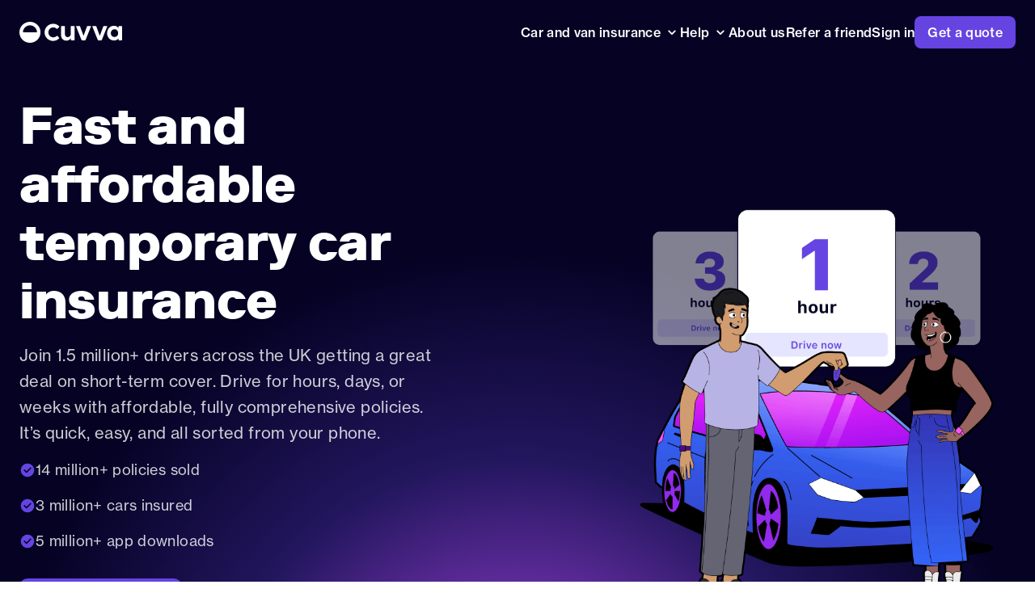

--- FILE ---
content_type: text/html; charset=utf-8
request_url: https://www.cuvva.com/
body_size: 106983
content:
<!DOCTYPE html>
<html lang="en">

<head>
	<meta charset="utf-8">
	<title data-rh="true">Super fast temporary insurance for cars, vans, learner drivers, and more | Cuvva</title>

	<meta name="viewport" content="width=device-width initial-scale=1, maximum-scale=5, viewport-fit=cover">

	<link rel="dns-prefetch" href="//use.typekit.net">
	<link rel="dns-prefetch" href="//www.googletagmanager.com">
	<link rel="dns-prefetch" href="//cdn.branch.io">
	<link rel="dns-prefetch" href="//websdk.appsflyer.com">
	<link rel="dns-prefetch" href="//widget.trustpilot.com">

	<link rel="preload" href="/static/fonts/RiformaLLWeb-Heavy.woff2" as="font" type="font/woff2" crossorigin="anonymous" />
	<link rel="preload" href="/static/fonts/RiformaLLWeb-Bold.woff2" as="font" type="font/woff2" crossorigin="anonymous" />
	<link rel="preload" href="/static/fonts.css" as="style" onload="this.rel='stylesheet'">
	<noscript><link rel="stylesheet" href="/static/fonts.css"></noscript>

	<link rel="preload" href="https://use.typekit.net/ffy8fpa.css" as="style" onload="this.onload=null;this.rel='stylesheet'">
	<noscript><link rel="stylesheet" href="https://use.typekit.net/ffy8fpa.css"></noscript>
	<link rel="preload" href="https://use.typekit.net/af/160664/00000000000000007735bb32/30/l?primer=7cdcb44be4a7db8877ffa5c0007b8dd865b3bbc383831fe2ea177f62257a9191&fvd=n5&v=3" as="font" type="font/woff2" crossorigin="anonymous" />
	<link rel="preload" href="https://use.typekit.net/af/0230dd/00000000000000007735bb33/30/l?primer=7cdcb44be4a7db8877ffa5c0007b8dd865b3bbc383831fe2ea177f62257a9191&fvd=n4&v=3" as="font" type="font/woff2" crossorigin="anonymous" />
	<link rel="preload" href="https://use.typekit.net/af/305037/00000000000000007735bb39/30/l?primer=7cdcb44be4a7db8877ffa5c0007b8dd865b3bbc383831fe2ea177f62257a9191&fvd=n7&v=3" as="font" type="font/woff2" crossorigin="anonymous" />

	<link rel="icon" type="image/svg+xml" href="/assets/favicon/favicon.svg">
	<link rel="apple-touch-icon" sizes="180x180" href="/static/favicon/apple-touch-icon.png">
	<link rel="icon" type="image/png" sizes="32x32" href="/static/favicon/favicon-32x32.png">
	<link rel="icon" type="image/png" sizes="16x16" href="/static/favicon/favicon-16x16.png">
	<link rel="manifest" href="/static/favicon/site.webmanifest">
	<link rel="mask-icon" href="/static/favicon/safari-pinned-tab.svg" color="#050224">
	<link rel="shortcut icon" href="/static/favicon/favicon.ico">
	<meta name="apple-mobile-web-app-title" content="Cuvva">
	<meta name="application-name" content="Cuvva">
	<meta name="msapplication-TileColor" content="#ffffff">
	<meta name="msapplication-config" content="/static/favicon/browserconfig.xml">

	<!-- Performance optimization meta tags -->
	<meta http-equiv="X-UA-Compatible" content="IE=edge">
	<meta name="format-detection" content="telephone=no">
  <script type="module" crossorigin src="/index.DiYKT29-.es.min.js"></script>
  <link rel="modulepreload" crossorigin href="/react-core.BlumwCmf.es.min.js">
  <link rel="modulepreload" crossorigin href="/react-dom-core.Cb1B1xvw.es.min.js">
  <link rel="modulepreload" crossorigin href="/styled-components.C5GbGzN0.es.min.js">
<meta data-rh="true" name="description" content="Temporary car insurance from 1 hour - get an instant online quote for flexible and affordable temporary cover"/><meta data-rh="true" property="og:locale" content="en_GB"/><meta data-rh="true" property="og:type" content="website"/><meta data-rh="true" property="og:title" content="Super fast temporary insurance for cars, vans, learner drivers, and more | Cuvva"/><meta data-rh="true" property="og:description" content="Temporary car insurance from 1 hour - get an instant online quote for flexible and affordable temporary cover"/><meta data-rh="true" property="og:url" content="https://www.cuvva.com/"/><meta data-rh="true" property="og:site_name" content="Cuvva"/><meta data-rh="true" property="og:image" content="https://content.cuvva.com/assets/196a5808b30285efd45a4d2ac6c9f16a2b9202e1738bf4579ccb47490a62d3aa/share/default_head.png"/><meta data-rh="true" property="og:image:secure_url" content="https://content.cuvva.com/assets/196a5808b30285efd45a4d2ac6c9f16a2b9202e1738bf4579ccb47490a62d3aa/share/default_head.png"/><meta data-rh="true" property="og:image:width" content="1200"/><meta data-rh="true" property="og:image:height" content="1200"/><meta data-rh="true" property="og:image:alt" content="Super fast temporary insurance for cars, vans, learner drivers, and more | Cuvva"/><meta data-rh="true" name="twitter:card" content="summary_large_image"/><meta data-rh="true" name="twitter:title" content="Super fast temporary insurance for cars, vans, learner drivers, and more | Cuvva"/><meta data-rh="true" name="twitter:image" content="https://content.cuvva.com/assets/196a5808b30285efd45a4d2ac6c9f16a2b9202e1738bf4579ccb47490a62d3aa/share/default_head.png"/><meta data-rh="true" name="twitter:description" content="Temporary car insurance from 1 hour - get an instant online quote for flexible and affordable temporary cover"/><meta data-rh="true" name="twitter:site" content="@Cuvva"/><meta data-rh="true" name="twitter:creator" content="@cuvva"/><meta data-rh="true" name="robots" content="index, follow"/><meta data-rh="true" name="theme-color" content="#050224"/><link data-rh="true" rel="canonical" href="https://www.cuvva.com/"/><script data-rh="true" type="application/ld+json">{"@context":"https://schema.org","@type":"SoftwareApplication","name":"Cuvva","email":"support@cuvva.com","image":"https://content.cuvva.com/assets/3cd6bff00f064d10480e06ae058cc1da7f6c3242c4b7604e7ff77aa63d73a9d1/design_system/images/manage_subscription_extend_dark-2hours.png","description":"Temporary car insurance from 1 hour - get an instant online quote for flexible and affordable temporary cover","brand":"Cuvva","applicationCategory":"Insurance","operatingSystem":"Built for iOS and Android.","founder":[{"@type":"Person","name":"Freddy Macnamara"}],"foundingDate":"2014-02-28","numberofemployees":"151"}</script><style data-styled="true" data-styled-version="5.3.11">.gLyHrr{margin-top:8px;margin-right:0;margin-bottom:0;margin-left:0;}/*!sc*/
.eyLouA{margin-top:0;margin-right:0;margin-bottom:16px;margin-left:0;}/*!sc*/
.dKCUyk{margin-top:16px;margin-right:0;margin-bottom:0;margin-left:0;}/*!sc*/
data-styled.g2[id="sc-gEvEer"]{content:"gLyHrr,eyLouA,dKCUyk,"}/*!sc*/
.ipXauK{display:inline-block;width:var(--size,32px);height:var(--size,32px);background-color:var(--fill,#6544E2);-webkit-flex:0 0 auto;-ms-flex:0 0 auto;flex:0 0 auto;margin-right:12px;-webkit-mask:url(https://content.cuvva.com/assets/971d63ef7676c724f4200a1fa7df328bdd5c8710625abc67a4ba66fdd6fb1fd9/icons/ic_cookie.svg) no-repeat center / contain;mask:url(https://content.cuvva.com/assets/971d63ef7676c724f4200a1fa7df328bdd5c8710625abc67a4ba66fdd6fb1fd9/icons/ic_cookie.svg) no-repeat center / contain;}/*!sc*/
.gNNsiH{display:inline-block;width:var(--size,20px);height:var(--size,20px);background-color:var(--fill,#050224);-webkit-flex:0 0 auto;-ms-flex:0 0 auto;flex:0 0 auto;-webkit-mask:url(https://content.cuvva.com/assets/d8918b8f88aafbbb6e92b0e14eea031fa8bf2bb2cb9bae465018fa42b273fdbd/icons/ic_chevron_down_sm.svg) no-repeat center / contain;mask:url(https://content.cuvva.com/assets/d8918b8f88aafbbb6e92b0e14eea031fa8bf2bb2cb9bae465018fa42b273fdbd/icons/ic_chevron_down_sm.svg) no-repeat center / contain;}/*!sc*/
.jJTaQJ{display:inline-block;width:var(--size,24px);height:var(--size,24px);background-color:var(--fill,#6544E2);-webkit-flex:0 0 auto;-ms-flex:0 0 auto;flex:0 0 auto;-webkit-mask:url(https://content.cuvva.com/assets/a70c5022444a4312db8895c25df7b2f19d84db4b62389ec36a6818613262535f/icons/ic_timer.svg) no-repeat center / contain;mask:url(https://content.cuvva.com/assets/a70c5022444a4312db8895c25df7b2f19d84db4b62389ec36a6818613262535f/icons/ic_timer.svg) no-repeat center / contain;}/*!sc*/
.dntfZL{display:inline-block;width:var(--size,24px);height:var(--size,24px);background-color:var(--fill,#6544E2);-webkit-flex:0 0 auto;-ms-flex:0 0 auto;flex:0 0 auto;-webkit-mask:url(https://content.cuvva.com/assets/57557a107babd2a364c87feee894a3db3d455e8b00a06c4aa4215923190cd57d/icons/ic_1hour.svg) no-repeat center / contain;mask:url(https://content.cuvva.com/assets/57557a107babd2a364c87feee894a3db3d455e8b00a06c4aa4215923190cd57d/icons/ic_1hour.svg) no-repeat center / contain;}/*!sc*/
.kQdnAz{display:inline-block;width:var(--size,24px);height:var(--size,24px);background-color:var(--fill,#6544E2);-webkit-flex:0 0 auto;-ms-flex:0 0 auto;flex:0 0 auto;-webkit-mask:url(https://content.cuvva.com/assets/77a107e09ad25b2868474d230ed78bb67bc9a70ff8493bc950a1d1e1f7be6d50/icons/ic_calendar.svg) no-repeat center / contain;mask:url(https://content.cuvva.com/assets/77a107e09ad25b2868474d230ed78bb67bc9a70ff8493bc950a1d1e1f7be6d50/icons/ic_calendar.svg) no-repeat center / contain;}/*!sc*/
.dORSyo{display:inline-block;width:var(--size,24px);height:var(--size,24px);background-color:var(--fill,#6544E2);-webkit-flex:0 0 auto;-ms-flex:0 0 auto;flex:0 0 auto;-webkit-mask:url(https://content.cuvva.com/assets/61cfc4e88c7589b5abd0544d9e348fec2c23bdb8e2d790c6b4f9d39bc94e52b5/icons/ic_driveaway.svg) no-repeat center / contain;mask:url(https://content.cuvva.com/assets/61cfc4e88c7589b5abd0544d9e348fec2c23bdb8e2d790c6b4f9d39bc94e52b5/icons/ic_driveaway.svg) no-repeat center / contain;}/*!sc*/
.hfiGYm{display:inline-block;width:var(--size,24px);height:var(--size,24px);background-color:var(--fill,#6544E2);-webkit-flex:0 0 auto;-ms-flex:0 0 auto;flex:0 0 auto;-webkit-mask:url(https://content.cuvva.com/assets/81657703985b8bbb1e027e6250c9b616d2582606dbd554beb081b007295f0511/icons/ic_learner_driver.svg) no-repeat center / contain;mask:url(https://content.cuvva.com/assets/81657703985b8bbb1e027e6250c9b616d2582606dbd554beb081b007295f0511/icons/ic_learner_driver.svg) no-repeat center / contain;}/*!sc*/
.eVlzVp{display:inline-block;width:var(--size,24px);height:var(--size,24px);background-color:var(--fill,#6544E2);-webkit-flex:0 0 auto;-ms-flex:0 0 auto;flex:0 0 auto;-webkit-mask:url(https://content.cuvva.com/assets/1f6bcfa1ade3fe3607dc26b9b8d30f427e6dab0cb0b0b1ab2761d4f4ea34333f/icons/ic_van_driver.svg) no-repeat center / contain;mask:url(https://content.cuvva.com/assets/1f6bcfa1ade3fe3607dc26b9b8d30f427e6dab0cb0b0b1ab2761d4f4ea34333f/icons/ic_van_driver.svg) no-repeat center / contain;}/*!sc*/
.kBLWxE{display:inline-block;width:var(--size,24px);height:var(--size,24px);background-color:var(--fill,#6544E2);-webkit-flex:0 0 auto;-ms-flex:0 0 auto;flex:0 0 auto;-webkit-mask:url(https://content.cuvva.com/assets/497de9f184ceaac14fdc39d70f6c425d2bda1ffb7720d303fa4372c17b7b0393/icons/ic_environment.svg) no-repeat center / contain;mask:url(https://content.cuvva.com/assets/497de9f184ceaac14fdc39d70f6c425d2bda1ffb7720d303fa4372c17b7b0393/icons/ic_environment.svg) no-repeat center / contain;}/*!sc*/
.ldPbLO{display:inline-block;width:var(--size,24px);height:var(--size,24px);background-color:var(--fill,#6544E2);-webkit-flex:0 0 auto;-ms-flex:0 0 auto;flex:0 0 auto;-webkit-mask:url(https://content.cuvva.com/assets/4deeddf532f8c98bc5b4b1fe8087f25b09da3632966c55ba94525c4df2b97d77/icons/ic_campervan.svg) no-repeat center / contain;mask:url(https://content.cuvva.com/assets/4deeddf532f8c98bc5b4b1fe8087f25b09da3632966c55ba94525c4df2b97d77/icons/ic_campervan.svg) no-repeat center / contain;}/*!sc*/
.dumLTi{display:inline-block;width:var(--size,24px);height:var(--size,24px);background-color:var(--fill,#6544E2);-webkit-flex:0 0 auto;-ms-flex:0 0 auto;flex:0 0 auto;-webkit-mask:url(https://content.cuvva.com/assets/6ccccaed383d5ac6ecadd44e8a1fbf243ff9e02fbd10a1e72f0c5253b040840a/icons/ic_question_fill.svg) no-repeat center / contain;mask:url(https://content.cuvva.com/assets/6ccccaed383d5ac6ecadd44e8a1fbf243ff9e02fbd10a1e72f0c5253b040840a/icons/ic_question_fill.svg) no-repeat center / contain;}/*!sc*/
.iVqkTC{display:inline-block;width:var(--size,24px);height:var(--size,24px);background-color:var(--fill,#6544E2);-webkit-flex:0 0 auto;-ms-flex:0 0 auto;flex:0 0 auto;-webkit-mask:url(https://content.cuvva.com/assets/47456b3bc56ecd563da1690c87e5e3a47b3963d321ecfaa53a680d1ce441e0ec/icons/ic_notes.svg) no-repeat center / contain;mask:url(https://content.cuvva.com/assets/47456b3bc56ecd563da1690c87e5e3a47b3963d321ecfaa53a680d1ce441e0ec/icons/ic_notes.svg) no-repeat center / contain;}/*!sc*/
.hCFgUY{display:inline-block;width:var(--size,20px);height:var(--size,20px);background-color:var(--fill,#6544E2);-webkit-flex:0 0 auto;-ms-flex:0 0 auto;flex:0 0 auto;-webkit-mask:url(https://content.cuvva.com/assets/ede39dac223b6afe4129df3be59faea5d4fa72d3d52ae3cc4ceec177941b5e44/icons/ic_check_circle_fill.svg) no-repeat center / contain;mask:url(https://content.cuvva.com/assets/ede39dac223b6afe4129df3be59faea5d4fa72d3d52ae3cc4ceec177941b5e44/icons/ic_check_circle_fill.svg) no-repeat center / contain;}/*!sc*/
.kThBaC{display:inline-block;width:var(--size,18px);height:var(--size,18px);background-color:var(--fill,#050224);-webkit-flex:0 0 auto;-ms-flex:0 0 auto;flex:0 0 auto;-webkit-mask:url(https://content.cuvva.com/assets/3ea0ce1aa2dfc4ec1760ce2f66ad1c570fc5255d54c807e48501ace24cc876a4/icons/ic_car.svg) no-repeat center / contain;mask:url(https://content.cuvva.com/assets/3ea0ce1aa2dfc4ec1760ce2f66ad1c570fc5255d54c807e48501ace24cc876a4/icons/ic_car.svg) no-repeat center / contain;}/*!sc*/
.XzKsU{display:inline-block;width:var(--size,18px);height:var(--size,18px);background-color:var(--fill,#050224);-webkit-flex:0 0 auto;-ms-flex:0 0 auto;flex:0 0 auto;-webkit-mask:url(https://content.cuvva.com/assets/5926c5bfc619522833cc8b7fe552661e2941b6a26d5c83c62b3893fd11b93825/icons/ic_device_iphone.svg) no-repeat center / contain;mask:url(https://content.cuvva.com/assets/5926c5bfc619522833cc8b7fe552661e2941b6a26d5c83c62b3893fd11b93825/icons/ic_device_iphone.svg) no-repeat center / contain;}/*!sc*/
.cyBz{display:inline-block;width:var(--size,25px);height:var(--size,25px);background-color:var(--fill,#6544E2);-webkit-flex:0 0 auto;-ms-flex:0 0 auto;flex:0 0 auto;-webkit-mask:url(https://content.cuvva.com/assets/80cf4863dc8f561581f1de19e9a06c48d5cff12a48593718dc7e420572364540/icons/ic_check.svg) no-repeat center / contain;mask:url(https://content.cuvva.com/assets/80cf4863dc8f561581f1de19e9a06c48d5cff12a48593718dc7e420572364540/icons/ic_check.svg) no-repeat center / contain;}/*!sc*/
.konnFi{display:inline-block;width:var(--size,32px);height:var(--size,32px);background-color:var(--fill,#646473);-webkit-flex:0 0 auto;-ms-flex:0 0 auto;flex:0 0 auto;-webkit-mask:url(https://content.cuvva.com/assets/d8918b8f88aafbbb6e92b0e14eea031fa8bf2bb2cb9bae465018fa42b273fdbd/icons/ic_chevron_down_sm.svg) no-repeat center / contain;mask:url(https://content.cuvva.com/assets/d8918b8f88aafbbb6e92b0e14eea031fa8bf2bb2cb9bae465018fa42b273fdbd/icons/ic_chevron_down_sm.svg) no-repeat center / contain;}/*!sc*/
.dBynAs{display:inline-block;width:var(--size,10px);height:var(--size,10px);background-color:var(--fill,#646473);-webkit-flex:0 0 auto;-ms-flex:0 0 auto;flex:0 0 auto;margin-top:8px;margin-right:12px;-webkit-mask:url(https://content.cuvva.com/assets/ede39dac223b6afe4129df3be59faea5d4fa72d3d52ae3cc4ceec177941b5e44/icons/ic_check_circle_fill.svg) no-repeat center / contain;mask:url(https://content.cuvva.com/assets/ede39dac223b6afe4129df3be59faea5d4fa72d3d52ae3cc4ceec177941b5e44/icons/ic_check_circle_fill.svg) no-repeat center / contain;}/*!sc*/
data-styled.g3[id="sc-eqUAAy"]{content:"ipXauK,gNNsiH,jJTaQJ,dntfZL,kQdnAz,dORSyo,hfiGYm,eVlzVp,kBLWxE,ldPbLO,dumLTi,iVqkTC,hCFgUY,kThBaC,XzKsU,cyBz,konnFi,dBynAs,"}/*!sc*/
.gVHrFl{font-family:Riforma,-apple-system,BlinkMacSystemFont,"Segoe UI",Roboto,"Helvetica Neue",Helvetica,Arial,sans-serif;font-weight:700;-webkit-letter-spacing:-0.005em;-moz-letter-spacing:-0.005em;-ms-letter-spacing:-0.005em;letter-spacing:-0.005em;font-size:18px;line-height:24px;}/*!sc*/
@media (min-width:768px){.gVHrFl{font-size:20px;line-height:28px;}}/*!sc*/
.gVHrFl,.gVHrFl.gVHrFl{color:#050224;}/*!sc*/
.gZzSAr{font-family:"neue-haas-grotesk-text",-apple-system,BlinkMacSystemFont,"Segoe UI",Roboto,"Helvetica Neue",Helvetica,Arial,sans-serif;font-weight:400;-webkit-letter-spacing:0.03em;-moz-letter-spacing:0.03em;-ms-letter-spacing:0.03em;letter-spacing:0.03em;font-size:14px;line-height:20px;}/*!sc*/
.gZzSAr,.gZzSAr.gZzSAr{color:#646473;}/*!sc*/
.egnynZ{font-family:"neue-haas-grotesk-text",-apple-system,BlinkMacSystemFont,"Segoe UI",Roboto,"Helvetica Neue",Helvetica,Arial,sans-serif;font-weight:500;-webkit-letter-spacing:0.02em;-moz-letter-spacing:0.02em;-ms-letter-spacing:0.02em;letter-spacing:0.02em;font-size:16px;line-height:20px;}/*!sc*/
.egnynZ,.egnynZ.egnynZ{color:#FFFFFF;}/*!sc*/
.llRqAZ{font-family:"neue-haas-grotesk-text",-apple-system,BlinkMacSystemFont,"Segoe UI",Roboto,"Helvetica Neue",Helvetica,Arial,sans-serif;font-weight:500;-webkit-letter-spacing:0.02em;-moz-letter-spacing:0.02em;-ms-letter-spacing:0.02em;letter-spacing:0.02em;font-size:16px;line-height:24px;}/*!sc*/
.llRqAZ,.llRqAZ.llRqAZ{color:#FFFFFF;}/*!sc*/
.kMSJUv{font-family:"neue-haas-grotesk-text",-apple-system,BlinkMacSystemFont,"Segoe UI",Roboto,"Helvetica Neue",Helvetica,Arial,sans-serif;font-weight:400;-webkit-letter-spacing:0.03em;-moz-letter-spacing:0.03em;-ms-letter-spacing:0.03em;letter-spacing:0.03em;font-size:14px;line-height:20px;}/*!sc*/
.kMSJUv,.kMSJUv.kMSJUv{color:#FFFFFFcc;}/*!sc*/
.bqiMJR{font-family:Riforma,-apple-system,BlinkMacSystemFont,"Segoe UI",Roboto,"Helvetica Neue",Helvetica,Arial,sans-serif;font-weight:900;-webkit-letter-spacing:-0.005em;-moz-letter-spacing:-0.005em;-ms-letter-spacing:-0.005em;letter-spacing:-0.005em;font-size:48px;line-height:56px;}/*!sc*/
@media (min-width:768px){.bqiMJR{font-size:64px;line-height:72px;}}/*!sc*/
.bqiMJR,.bqiMJR.bqiMJR{color:#FFFFFF;}/*!sc*/
.jbVoJZ{font-family:"neue-haas-grotesk-text",-apple-system,BlinkMacSystemFont,"Segoe UI",Roboto,"Helvetica Neue",Helvetica,Arial,sans-serif;font-weight:400;-webkit-letter-spacing:0.02em;-moz-letter-spacing:0.02em;-ms-letter-spacing:0.02em;letter-spacing:0.02em;font-size:18px;line-height:28px;width:100%;max-width:720px;}/*!sc*/
@media (min-width:768px){.jbVoJZ{font-size:20px;line-height:32px;}}/*!sc*/
.jbVoJZ,.jbVoJZ.jbVoJZ{color:#FFFFFFcc;}/*!sc*/
.kwSWpX{font-family:"neue-haas-grotesk-text",-apple-system,BlinkMacSystemFont,"Segoe UI",Roboto,"Helvetica Neue",Helvetica,Arial,sans-serif;font-weight:400;-webkit-letter-spacing:0.02em;-moz-letter-spacing:0.02em;-ms-letter-spacing:0.02em;letter-spacing:0.02em;font-size:16px;line-height:24px;}/*!sc*/
@media (min-width:768px){.kwSWpX{font-size:18px;line-height:28px;}}/*!sc*/
.kwSWpX,.kwSWpX.kwSWpX{color:#FFFFFFcc;}/*!sc*/
.kwijAw{font-family:Riforma,-apple-system,BlinkMacSystemFont,"Segoe UI",Roboto,"Helvetica Neue",Helvetica,Arial,sans-serif;font-weight:700;-webkit-letter-spacing:-0.005em;-moz-letter-spacing:-0.005em;-ms-letter-spacing:-0.005em;letter-spacing:-0.005em;font-size:32px;line-height:36px;}/*!sc*/
@media (min-width:768px){.kwijAw{font-weight:900;font-size:48px;line-height:56px;}}/*!sc*/
.kwijAw,.kwijAw.kwijAw{color:#050224;}/*!sc*/
.gcXzKl{font-family:"neue-haas-grotesk-text",-apple-system,BlinkMacSystemFont,"Segoe UI",Roboto,"Helvetica Neue",Helvetica,Arial,sans-serif;font-weight:400;-webkit-letter-spacing:0.02em;-moz-letter-spacing:0.02em;-ms-letter-spacing:0.02em;letter-spacing:0.02em;font-size:18px;line-height:28px;width:100%;max-width:720px;}/*!sc*/
@media (min-width:768px){.gcXzKl{font-size:20px;line-height:32px;}}/*!sc*/
.gcXzKl,.gcXzKl.gcXzKl{color:#646473;}/*!sc*/
.eMXSeb{font-family:Riforma,-apple-system,BlinkMacSystemFont,"Segoe UI",Roboto,"Helvetica Neue",Helvetica,Arial,sans-serif;font-weight:700;-webkit-letter-spacing:-0.005em;-moz-letter-spacing:-0.005em;-ms-letter-spacing:-0.005em;letter-spacing:-0.005em;font-size:18px;line-height:24px;margin-bottom:8px;}/*!sc*/
@media (min-width:768px){.eMXSeb{font-size:20px;line-height:28px;}}/*!sc*/
.eMXSeb,.eMXSeb.eMXSeb{color:#050224;}/*!sc*/
.fIHRSN{font-family:"neue-haas-grotesk-text",-apple-system,BlinkMacSystemFont,"Segoe UI",Roboto,"Helvetica Neue",Helvetica,Arial,sans-serif;font-weight:400;-webkit-letter-spacing:0.02em;-moz-letter-spacing:0.02em;-ms-letter-spacing:0.02em;letter-spacing:0.02em;font-size:16px;line-height:24px;margin-left:12px;}/*!sc*/
.fIHRSN,.fIHRSN.fIHRSN{color:#646473;}/*!sc*/
.cHSJlw{font-family:"neue-haas-grotesk-text",-apple-system,BlinkMacSystemFont,"Segoe UI",Roboto,"Helvetica Neue",Helvetica,Arial,sans-serif;font-weight:400;-webkit-letter-spacing:0.02em;-moz-letter-spacing:0.02em;-ms-letter-spacing:0.02em;letter-spacing:0.02em;font-size:18px;line-height:28px;width:100%;max-width:100%;}/*!sc*/
@media (min-width:768px){.cHSJlw{font-size:20px;line-height:32px;}}/*!sc*/
.cHSJlw,.cHSJlw.cHSJlw{color:#646473;}/*!sc*/
.hPcoPi{font-family:"neue-haas-grotesk-text",-apple-system,BlinkMacSystemFont,"Segoe UI",Roboto,"Helvetica Neue",Helvetica,Arial,sans-serif;font-weight:500;-webkit-letter-spacing:0.03em;-moz-letter-spacing:0.03em;-ms-letter-spacing:0.03em;letter-spacing:0.03em;font-size:18px;line-height:24px;}/*!sc*/
.hPcoPi,.hPcoPi.hPcoPi{color:#FFFFFF;}/*!sc*/
.fEsSyE{font-family:"neue-haas-grotesk-text",-apple-system,BlinkMacSystemFont,"Segoe UI",Roboto,"Helvetica Neue",Helvetica,Arial,sans-serif;font-weight:400;-webkit-letter-spacing:0.02em;-moz-letter-spacing:0.02em;-ms-letter-spacing:0.02em;letter-spacing:0.02em;font-size:16px;line-height:24px;}/*!sc*/
.fEsSyE,.fEsSyE.fEsSyE{color:#646473;}/*!sc*/
.esfPkW{font-family:"neue-haas-grotesk-text",-apple-system,BlinkMacSystemFont,"Segoe UI",Roboto,"Helvetica Neue",Helvetica,Arial,sans-serif;font-weight:400;-webkit-letter-spacing:0.02em;-moz-letter-spacing:0.02em;-ms-letter-spacing:0.02em;letter-spacing:0.02em;font-size:16px;line-height:24px;margin-bottom:8px;}/*!sc*/
.esfPkW,.esfPkW.esfPkW{color:#646473;}/*!sc*/
.kTuxAr{font-family:Riforma,-apple-system,BlinkMacSystemFont,"Segoe UI",Roboto,"Helvetica Neue",Helvetica,Arial,sans-serif;font-weight:700;-webkit-letter-spacing:-0.005em;-moz-letter-spacing:-0.005em;-ms-letter-spacing:-0.005em;letter-spacing:-0.005em;font-size:20px;line-height:28px;margin-right:16px;}/*!sc*/
@media (min-width:768px){.kTuxAr{font-size:24px;line-height:32px;}}/*!sc*/
.kTuxAr,.kTuxAr.kTuxAr{color:#050224;}/*!sc*/
.fXUQjf{font-family:"neue-haas-grotesk-text",-apple-system,BlinkMacSystemFont,"Segoe UI",Roboto,"Helvetica Neue",Helvetica,Arial,sans-serif;font-weight:400;-webkit-letter-spacing:0.02em;-moz-letter-spacing:0.02em;-ms-letter-spacing:0.02em;letter-spacing:0.02em;font-size:16px;line-height:24px;}/*!sc*/
@media (min-width:768px){.fXUQjf{font-size:18px;line-height:28px;}}/*!sc*/
.fXUQjf,.fXUQjf.fXUQjf{color:#646473;}/*!sc*/
.kxlzNt{font-family:Riforma,-apple-system,BlinkMacSystemFont,"Segoe UI",Roboto,"Helvetica Neue",Helvetica,Arial,sans-serif;font-weight:700;-webkit-letter-spacing:-0.005em;-moz-letter-spacing:-0.005em;-ms-letter-spacing:-0.005em;letter-spacing:-0.005em;font-size:18px;line-height:24px;margin-bottom:16px;}/*!sc*/
@media (min-width:768px){.kxlzNt{font-size:20px;line-height:28px;}}/*!sc*/
.kxlzNt,.kxlzNt.kxlzNt{color:#FFFFFF;}/*!sc*/
.dgJtyP{font-family:"neue-haas-grotesk-text",-apple-system,BlinkMacSystemFont,"Segoe UI",Roboto,"Helvetica Neue",Helvetica,Arial,sans-serif;font-weight:500;-webkit-letter-spacing:0.02em;-moz-letter-spacing:0.02em;-ms-letter-spacing:0.02em;letter-spacing:0.02em;font-size:14px;line-height:16px;display:block;}/*!sc*/
.dgJtyP,.dgJtyP.dgJtyP{color:#FFFFFFcc;}/*!sc*/
.dIMzsJ{font-family:"neue-haas-grotesk-text",-apple-system,BlinkMacSystemFont,"Segoe UI",Roboto,"Helvetica Neue",Helvetica,Arial,sans-serif;font-weight:400;-webkit-letter-spacing:0.03em;-moz-letter-spacing:0.03em;-ms-letter-spacing:0.03em;letter-spacing:0.03em;font-size:12px;line-height:20px;}/*!sc*/
.dIMzsJ,.dIMzsJ.dIMzsJ{color:#FFFFFFcc;}/*!sc*/
data-styled.g14[id="sc-jlZhew"]{content:"gVHrFl,gZzSAr,egnynZ,llRqAZ,kMSJUv,bqiMJR,jbVoJZ,kwSWpX,kwijAw,gcXzKl,eMXSeb,fIHRSN,cHSJlw,hPcoPi,fEsSyE,esfPkW,kTuxAr,fXUQjf,kxlzNt,dgJtyP,dIMzsJ,"}/*!sc*/
.dxOxQa{font-family:"neue-haas-grotesk-text",-apple-system,BlinkMacSystemFont,"Segoe UI",Roboto,"Helvetica Neue",Helvetica,Arial,sans-serif;font-weight:500;-webkit-letter-spacing:0.03em;-moz-letter-spacing:0.03em;-ms-letter-spacing:0.03em;letter-spacing:0.03em;font-size:12px;line-height:16px;display:-webkit-inline-box;display:-webkit-inline-flex;display:-ms-inline-flexbox;display:inline-flex;-webkit-flex-direction:row;-ms-flex-direction:row;flex-direction:row;-webkit-align-items:center;-webkit-box-align:center;-ms-flex-align:center;align-items:center;box-sizing:border-box;padding:0 6px;min-width:20px;min-height:20px;white-space:nowrap;border-radius:24px;color:#6544E2;background-color:#EBEBFF;--fill:#6544E2;}/*!sc*/
data-styled.g17[id="sc-cPiKLX"]{content:"dxOxQa,"}/*!sc*/
.ihtZcC[tabindex='-1']:focus{outline:none;}/*!sc*/
data-styled.g28[id="sc-fHjqPf"]{content:"ihtZcC,"}/*!sc*/
.bCaxna{position:absolute;padding:0;top:0;left:0;width:100%;height:100%;border-radius:calc( 8px - 1px );}/*!sc*/
.bEbaxH{position:absolute;padding:0;top:0;left:0;width:100%;height:100%;border-radius:calc( 10px - 1px );}/*!sc*/
data-styled.g29[id="sc-hmdomO"]{content:"bCaxna,bEbaxH,"}/*!sc*/
.gtPhWU{display:-webkit-box;display:-webkit-flex;display:-ms-flexbox;display:flex;-webkit-align-items:center;-webkit-box-align:center;-ms-flex-align:center;align-items:center;min-height:18px;margin:auto;white-space:nowrap;overflow:hidden;text-overflow:ellipsis;}/*!sc*/
data-styled.g31[id="sc-jsJBEP"]{content:"gtPhWU,"}/*!sc*/
.fRwdxA{font-family:"neue-haas-grotesk-text",-apple-system,BlinkMacSystemFont,"Segoe UI",Roboto,"Helvetica Neue",Helvetica,Arial,sans-serif;font-weight:500;-webkit-letter-spacing:0.02em;-moz-letter-spacing:0.02em;-ms-letter-spacing:0.02em;letter-spacing:0.02em;font-size:16px;line-height:20px;position:relative;-webkit-transform:translateZ(0);-ms-transform:translateZ(0);transform:translateZ(0);border-radius:8px;display:-webkit-box;display:-webkit-flex;display:-ms-flexbox;display:flex;-webkit-align-items:center;-webkit-box-align:center;-ms-flex-align:center;align-items:center;text-align:center;-webkit-transition:ease 0.2s;transition:ease 0.2s;cursor:pointer;background:#6544E2;border:none;padding:10px 16px;}/*!sc*/
.fRwdxA,.fRwdxA.fRwdxA{color:#FFFFFF;}/*!sc*/
.fRwdxA:active,.fRwdxA:focus{outline:none;border:none;}/*!sc*/
.fRwdxA:hover .sc-hmdomO{background:rgba(0,0,0,0.04);}/*!sc*/
.fRwdxA:focus .sc-hmdomO{background:rgba(0,0,0,0.12);}/*!sc*/
.fRwdxA:disabled{cursor:not-allowed;opacity:0.4;background:#6544E2;}/*!sc*/
.fRwdxA:active .sc-hmdomO{background:rgba(0,0,0,0.12);}/*!sc*/
.fRwdxA,.fRwdxA:active,.fRwdxA:hover{-webkit-text-decoration:none;text-decoration:none;}/*!sc*/
.KMisz{font-family:"neue-haas-grotesk-text",-apple-system,BlinkMacSystemFont,"Segoe UI",Roboto,"Helvetica Neue",Helvetica,Arial,sans-serif;font-weight:500;-webkit-letter-spacing:0.02em;-moz-letter-spacing:0.02em;-ms-letter-spacing:0.02em;letter-spacing:0.02em;font-size:16px;line-height:20px;position:relative;-webkit-transform:translateZ(0);-ms-transform:translateZ(0);transform:translateZ(0);border-radius:8px;display:-webkit-box;display:-webkit-flex;display:-ms-flexbox;display:flex;-webkit-align-items:center;-webkit-box-align:center;-ms-flex-align:center;align-items:center;text-align:center;-webkit-transition:ease 0.2s;transition:ease 0.2s;cursor:pointer;background:#E6E6EA;border:none;padding:10px 16px;}/*!sc*/
.KMisz,.KMisz.KMisz{color:#050224;}/*!sc*/
.KMisz:active,.KMisz:focus{outline:none;border:none;}/*!sc*/
.KMisz:hover .sc-hmdomO{background:rgba(190,190,198,0.2);}/*!sc*/
.KMisz:focus .sc-hmdomO{background:rgba(190,190,198,0.2);}/*!sc*/
.KMisz:disabled{cursor:not-allowed;opacity:0.4;background:rgba(190,190,198,0.2);}/*!sc*/
.KMisz:active .sc-hmdomO{background:rgba(190,190,198,0.2);}/*!sc*/
.KMisz,.KMisz:active,.KMisz:hover{-webkit-text-decoration:none;text-decoration:none;}/*!sc*/
.cjkZpr{font-family:"neue-haas-grotesk-text",-apple-system,BlinkMacSystemFont,"Segoe UI",Roboto,"Helvetica Neue",Helvetica,Arial,sans-serif;font-weight:500;-webkit-letter-spacing:0.02em;-moz-letter-spacing:0.02em;-ms-letter-spacing:0.02em;letter-spacing:0.02em;font-size:16px;line-height:20px;position:relative;-webkit-transform:translateZ(0);-ms-transform:translateZ(0);transform:translateZ(0);border-radius:8px;display:-webkit-box;display:-webkit-flex;display:-ms-flexbox;display:flex;-webkit-align-items:center;-webkit-box-align:center;-ms-flex-align:center;align-items:center;text-align:center;-webkit-transition:ease 0.2s;transition:ease 0.2s;cursor:pointer;background:#EBEBFF;border:none;padding:10px 16px;}/*!sc*/
.cjkZpr,.cjkZpr.cjkZpr{color:#6544E2;}/*!sc*/
.cjkZpr:active,.cjkZpr:focus{outline:none;border:none;}/*!sc*/
.cjkZpr:hover .sc-hmdomO{background:#6544E2;opacity:0.08;}/*!sc*/
.cjkZpr:focus .sc-hmdomO{background:#6544E2;opacity:0.24;}/*!sc*/
.cjkZpr:disabled{cursor:not-allowed;opacity:0.4;background:#EBEBFF;}/*!sc*/
.cjkZpr:active .sc-hmdomO{background:#6544E2;opacity:0.32;}/*!sc*/
.cjkZpr,.cjkZpr:active,.cjkZpr:hover{-webkit-text-decoration:none;text-decoration:none;}/*!sc*/
.gEhgxM{font-family:"neue-haas-grotesk-text",-apple-system,BlinkMacSystemFont,"Segoe UI",Roboto,"Helvetica Neue",Helvetica,Arial,sans-serif;font-weight:500;-webkit-letter-spacing:0.02em;-moz-letter-spacing:0.02em;-ms-letter-spacing:0.02em;letter-spacing:0.02em;font-size:16px;line-height:20px;position:relative;-webkit-transform:translateZ(0);-ms-transform:translateZ(0);transform:translateZ(0);border-radius:8px;display:-webkit-inline-box;display:-webkit-inline-flex;display:-ms-inline-flexbox;display:inline-flex;-webkit-align-items:center;-webkit-box-align:center;-ms-flex-align:center;align-items:center;text-align:center;-webkit-transition:ease 0.2s;transition:ease 0.2s;cursor:pointer;background:#6544E2;border:none;padding:10px 16px;}/*!sc*/
.gEhgxM,.gEhgxM.gEhgxM{color:#FFFFFF;}/*!sc*/
.gEhgxM:active,.gEhgxM:focus{outline:none;border:none;}/*!sc*/
.gEhgxM:hover .sc-hmdomO{background:rgba(0,0,0,0.04);}/*!sc*/
.gEhgxM:focus .sc-hmdomO{background:rgba(0,0,0,0.12);}/*!sc*/
.gEhgxM:disabled{cursor:not-allowed;opacity:0.4;background:#6544E2;}/*!sc*/
.gEhgxM:active .sc-hmdomO{background:rgba(0,0,0,0.12);}/*!sc*/
.gEhgxM,.gEhgxM:active,.gEhgxM:hover{-webkit-text-decoration:none;text-decoration:none;}/*!sc*/
.klmziN{font-family:"neue-haas-grotesk-text",-apple-system,BlinkMacSystemFont,"Segoe UI",Roboto,"Helvetica Neue",Helvetica,Arial,sans-serif;font-weight:500;-webkit-letter-spacing:0.02em;-moz-letter-spacing:0.02em;-ms-letter-spacing:0.02em;letter-spacing:0.02em;font-size:16px;line-height:20px;position:relative;-webkit-transform:translateZ(0);-ms-transform:translateZ(0);transform:translateZ(0);border-radius:10px;display:-webkit-box;display:-webkit-flex;display:-ms-flexbox;display:flex;-webkit-align-items:center;-webkit-box-align:center;-ms-flex-align:center;align-items:center;text-align:center;-webkit-transition:ease 0.2s;transition:ease 0.2s;cursor:pointer;background:#6544E2;border:none;padding:14px 16px 14px 20px;}/*!sc*/
.klmziN,.klmziN.klmziN{color:#FFFFFF;}/*!sc*/
.klmziN:active,.klmziN:focus{outline:none;border:none;}/*!sc*/
.klmziN:hover .sc-hmdomO{background:rgba(0,0,0,0.04);}/*!sc*/
.klmziN:focus .sc-hmdomO{background:rgba(0,0,0,0.12);}/*!sc*/
.klmziN:disabled{cursor:not-allowed;opacity:0.4;background:#6544E2;}/*!sc*/
.klmziN:active .sc-hmdomO{background:rgba(0,0,0,0.12);}/*!sc*/
.klmziN,.klmziN:active,.klmziN:hover{-webkit-text-decoration:none;text-decoration:none;}/*!sc*/
.kAtnpq{font-family:"neue-haas-grotesk-text",-apple-system,BlinkMacSystemFont,"Segoe UI",Roboto,"Helvetica Neue",Helvetica,Arial,sans-serif;font-weight:500;-webkit-letter-spacing:0.02em;-moz-letter-spacing:0.02em;-ms-letter-spacing:0.02em;letter-spacing:0.02em;font-size:16px;line-height:20px;position:relative;-webkit-transform:translateZ(0);-ms-transform:translateZ(0);transform:translateZ(0);border-radius:10px;display:-webkit-box;display:-webkit-flex;display:-ms-flexbox;display:flex;-webkit-align-items:center;-webkit-box-align:center;-ms-flex-align:center;align-items:center;text-align:center;-webkit-transition:ease 0.2s;transition:ease 0.2s;cursor:pointer;background:#FFFFFF;border:1px solid #E6E6EA;padding:13px 15px 13px 19px;}/*!sc*/
.kAtnpq,.kAtnpq.kAtnpq{color:#050224;}/*!sc*/
.kAtnpq:active,.kAtnpq:focus{outline:none;}/*!sc*/
.kAtnpq:hover .sc-hmdomO{background:#050224;opacity:0.08;}/*!sc*/
.kAtnpq:focus .sc-hmdomO{background:#050224;opacity:0.04;}/*!sc*/
.kAtnpq:disabled{cursor:not-allowed;opacity:0.4;background:#FFFFFF;}/*!sc*/
.kAtnpq:active .sc-hmdomO{background:#050224;opacity:0.04;}/*!sc*/
.kAtnpq,.kAtnpq:active,.kAtnpq:hover{-webkit-text-decoration:none;text-decoration:none;}/*!sc*/
.biFmDr{font-family:"neue-haas-grotesk-text",-apple-system,BlinkMacSystemFont,"Segoe UI",Roboto,"Helvetica Neue",Helvetica,Arial,sans-serif;font-weight:500;-webkit-letter-spacing:0.02em;-moz-letter-spacing:0.02em;-ms-letter-spacing:0.02em;letter-spacing:0.02em;font-size:16px;line-height:20px;position:relative;-webkit-transform:translateZ(0);-ms-transform:translateZ(0);transform:translateZ(0);border-radius:10px;display:-webkit-box;display:-webkit-flex;display:-ms-flexbox;display:flex;-webkit-align-items:center;-webkit-box-align:center;-ms-flex-align:center;align-items:center;text-align:center;-webkit-transition:ease 0.2s;transition:ease 0.2s;cursor:pointer;background:#6544E2;border:none;padding:14px 20px;}/*!sc*/
.biFmDr,.biFmDr.biFmDr{color:#FFFFFF;}/*!sc*/
.biFmDr:active,.biFmDr:focus{outline:none;border:none;}/*!sc*/
.biFmDr:hover .sc-hmdomO{background:rgba(0,0,0,0.04);}/*!sc*/
.biFmDr:focus .sc-hmdomO{background:rgba(0,0,0,0.12);}/*!sc*/
.biFmDr:disabled{cursor:not-allowed;opacity:0.4;background:#6544E2;}/*!sc*/
.biFmDr:active .sc-hmdomO{background:rgba(0,0,0,0.12);}/*!sc*/
.biFmDr,.biFmDr:active,.biFmDr:hover{-webkit-text-decoration:none;text-decoration:none;}/*!sc*/
data-styled.g32[id="sc-eeDRCY"]{content:"fRwdxA,KMisz,cjkZpr,gEhgxM,klmziN,kAtnpq,biFmDr,"}/*!sc*/
.iiaUoD{width:18px;height:18px;margin-right:0;margin-left:4px;--fill:#FFFFFF;}/*!sc*/
.eaVLeu{width:18px;height:18px;margin-right:0;margin-left:4px;--fill:#050224;}/*!sc*/
data-styled.g33[id="sc-koXPp"]{content:"iiaUoD,eaVLeu,"}/*!sc*/
.eSubAb{margin:0 auto;padding:0 16px;padding-left:16px;padding-right:16px;}/*!sc*/
@supports (padding:max(0px)){.eSubAb{padding-left:max(16px,env(safe-area-inset-left));padding-right:max(16px,env(safe-area-inset-right));}}/*!sc*/
@media (min-width:768px){@supports (padding:max(0px)){.eSubAb{padding-left:max(24px,env(safe-area-inset-left));padding-right:max(24px,env(safe-area-inset-right));}}}/*!sc*/
data-styled.g106[id="sc-dBmzty"]{content:"eSubAb,"}/*!sc*/
.datrOq{display:grid;grid-template-columns:1fr 1fr;grid-column-gap:24px;grid-row-gap:32px;max-width:1280px;width:100%;padding:20px 0 0 0;margin:0 auto;margin-bottom:64px;}/*!sc*/
@media (min-width:768px){.datrOq{grid-template-columns:repeat(5,1fr);grid-column-gap:32px;margin-bottom:96px;}}/*!sc*/
data-styled.g112[id="sc-EgOXT"]{content:"datrOq,"}/*!sc*/
.cHIDZI > * + *{margin-top:16px;}/*!sc*/
data-styled.g113[id="sc-eZYNyq"]{content:"cHIDZI,"}/*!sc*/
.EFPIi{background:radial-gradient(100% 100% at 0% 100%,#A644E2 5.93%,rgba(101,68,226,0.3) 59.9%,rgba(101,68,226,0) 100%),#050224;display:-webkit-box;display:-webkit-flex;display:-ms-flexbox;display:flex;-webkit-flex-direction:column;-ms-flex-direction:column;flex-direction:column;position:relative;padding:80px 16px 0 16px;padding-left:16px;padding-right:16px;}/*!sc*/
@media (min-width:768px){.EFPIi{padding-bottom:20px;}}/*!sc*/
@supports (padding:max(0px)){.EFPIi{padding-left:max(16px,env(safe-area-inset-left));padding-right:max(16px,env(safe-area-inset-right));}}/*!sc*/
@media (min-width:768px){@supports (padding:max(0px)){.EFPIi{padding-left:max(24px,env(safe-area-inset-left));padding-right:max(24px,env(safe-area-inset-right));}}}/*!sc*/
data-styled.g114[id="sc-dlWCHZ"]{content:"EFPIi,"}/*!sc*/
.gchWvM{max-width:1280px;width:100%;margin:auto;}/*!sc*/
data-styled.g115[id="sc-hHOBiw"]{content:"gchWvM,"}/*!sc*/
.epuTeR{display:grid;-webkit-box-pack:justify;-webkit-justify-content:space-between;-ms-flex-pack:justify;justify-content:space-between;grid-column-gap:24px;grid-row-gap:16px;width:100%;white-space:nowrap;grid-template-columns:1fr 1fr;}/*!sc*/
.epuTeR > *{-webkit-flex:0;-ms-flex:0;flex:0;}/*!sc*/
@media (min-width:767px){.epuTeR{display:-webkit-box;display:-webkit-flex;display:-ms-flexbox;display:flex;width:-webkit-fit-content;width:-moz-fit-content;width:fit-content;}}/*!sc*/
data-styled.g118[id="sc-gdyeKB"]{content:"epuTeR,"}/*!sc*/
.iOFAzl{display:-webkit-box;display:-webkit-flex;display:-ms-flexbox;display:flex;-webkit-flex-direction:column;-ms-flex-direction:column;flex-direction:column;-webkit-box-pack:justify;-webkit-justify-content:space-between;-ms-flex-pack:justify;justify-content:space-between;-webkit-flex-wrap:wrap;-ms-flex-wrap:wrap;flex-wrap:wrap;}/*!sc*/
.iOFAzl > :first-child{margin-bottom:16px;}/*!sc*/
.iOFAzl > :nth-child(2){margin-bottom:90px;}/*!sc*/
@media (min-width:768px){.iOFAzl{-webkit-flex-direction:row;-ms-flex-direction:row;flex-direction:row;}.iOFAzl > :nth-child(2){white-space:nowrap;}}/*!sc*/
data-styled.g119[id="sc-kzqdkY"]{content:"iOFAzl,"}/*!sc*/
.laXPgC{-webkit-transition:color 0.1s ease-in-out;transition:color 0.1s ease-in-out;cursor:pointer;}/*!sc*/
.laXPgC,.laXPgC:visited{-webkit-text-decoration:none;text-decoration:none;}/*!sc*/
.laXPgC:hover{color:#FFFFFF;-webkit-text-decoration:underline;text-decoration:underline;}/*!sc*/
data-styled.g120[id="sc-bDpDS"]{content:"laXPgC,"}/*!sc*/
.jSRpWt svg{height:32px;margin-bottom:32px;}/*!sc*/
@media (min-width:768px){.jSRpWt svg{margin-bottom:48px;}}/*!sc*/
.jSRpWt svg path{fill:#FFFFFF;}/*!sc*/
data-styled.g121[id="sc-bVHCgj"]{content:"jSRpWt,"}/*!sc*/
.cYUvlf > *{-webkit-box-pack:start;-webkit-justify-content:flex-start;-ms-flex-pack:start;justify-content:flex-start;}/*!sc*/
@media (min-width:768px){.cYUvlf > *{-webkit-box-pack:end;-webkit-justify-content:flex-end;-ms-flex-pack:end;justify-content:flex-end;}}/*!sc*/
data-styled.g122[id="sc-dSIIpw"]{content:"cYUvlf,"}/*!sc*/
.fXOnF path{fill:var(--fill,#FFFFFF);}/*!sc*/
data-styled.g123[id="sc-fMMURN"]{content:"fXOnF,"}/*!sc*/
.huQBfW{display:-webkit-box;display:-webkit-flex;display:-ms-flexbox;display:flex;-webkit-flex-wrap:wrap;-ms-flex-wrap:wrap;flex-wrap:wrap;gap:8px;}/*!sc*/
data-styled.g124[id="sc-ktPPKK"]{content:"huQBfW,"}/*!sc*/
.eGQRot{min-width:200px;min-height:50px;display:-webkit-box;display:-webkit-flex;display:-ms-flexbox;display:flex;-webkit-box-pack:center;-webkit-justify-content:center;-ms-flex-pack:center;justify-content:center;-webkit-flex-direction:row;-ms-flex-direction:row;flex-direction:row;-webkit-align-items:center;-webkit-box-align:center;-ms-flex-align:center;align-items:center;-webkit-box-pack:center;-webkit-justify-content:center;-ms-flex-pack:center;justify-content:center;cursor:pointer;}/*!sc*/
@media (min-width:768px){.eGQRot{-webkit-box-pack:start;-webkit-justify-content:flex-start;-ms-flex-pack:start;justify-content:flex-start;}}/*!sc*/
.eGQRot,.eGQRot *{-webkit-text-decoration:none;text-decoration:none;}/*!sc*/
data-styled.g167[id="sc-fAGzit"]{content:"eGQRot,"}/*!sc*/
.dCDIsC a{color:#6544E2 !important;}/*!sc*/
.dCDIsC p{margin:0;}/*!sc*/
.dCDIsC ol,.dCDIsC ul{list-style:decimal;margin:0;}/*!sc*/
.dCDIsC ol li,.dCDIsC ul li{margin:0;padding:0;}/*!sc*/
.dCDIsC .table-container{overflow-x:auto;}/*!sc*/
.dCDIsC table{min-width:100%;width:100%;border-collapse:collapse;}/*!sc*/
.dCDIsC th,.dCDIsC td{border:1px solid #E6E6EA;padding:8px;text-align:left;}/*!sc*/
.dCDIsC th{background-color:#EBEBFF;color:#6544E2;}/*!sc*/
.dCDIsC td{border-bottom:1px solid #E6E6EA;}/*!sc*/
data-styled.g207[id="sc-kUdmhA"]{content:"dCDIsC,"}/*!sc*/
.hnYtkI{display:-webkit-box;display:-webkit-flex;display:-ms-flexbox;display:flex;min-height:-webkit-fit-content;min-height:-moz-fit-content;min-height:fit-content;-webkit-align-items:center;-webkit-box-align:center;-ms-flex-align:center;align-items:center;-webkit-box-pack:start;-webkit-justify-content:flex-start;-ms-flex-pack:start;justify-content:flex-start;text-align:left;margin-top:16px;}/*!sc*/
.hnYtkI:first-child{margin-top:0;}/*!sc*/
.hnYtkI > *{-webkit-flex:1;-ms-flex:1;flex:1;}/*!sc*/
.hnYtkI > *:first-child{-webkit-flex:0 0 25px;-ms-flex:0 0 25px;flex:0 0 25px;}/*!sc*/
data-styled.g214[id="sc-fUkmAC"]{content:"hnYtkI,"}/*!sc*/
.gwdkTa{display:-webkit-box;display:-webkit-flex;display:-ms-flexbox;display:flex;margin-top:16px;-webkit-align-items:center;-webkit-box-align:center;-ms-flex-align:center;align-items:center;-webkit-box-pack:start;-webkit-justify-content:flex-start;-ms-flex-pack:start;justify-content:flex-start;gap:12px;text-align:left;}/*!sc*/
data-styled.g215[id="sc-cXPBUD"]{content:"gwdkTa,"}/*!sc*/
.fIZrYj{width:100%;display:-webkit-box;display:-webkit-flex;display:-ms-flexbox;display:flex;-webkit-flex-direction:column;-ms-flex-direction:column;flex-direction:column;gap:16px;}/*!sc*/
data-styled.g216[id="sc-edKZPI"]{content:"fIZrYj,"}/*!sc*/
.jVXLbU{max-width:520px;}/*!sc*/
@media (max-width:768px){.jVXLbU{text-align:center;margin:0 auto;-webkit-flex-direction:column;-ms-flex-direction:column;flex-direction:column;display:-webkit-box;display:-webkit-flex;display:-ms-flexbox;display:flex;-webkit-align-items:center;-webkit-box-align:center;-ms-flex-align:center;align-items:center;}}/*!sc*/
.jayKYy{text-align:center;margin:0 auto;-webkit-flex-direction:column;-ms-flex-direction:column;flex-direction:column;display:-webkit-box;display:-webkit-flex;display:-ms-flexbox;display:flex;-webkit-align-items:center;-webkit-box-align:center;-ms-flex-align:center;align-items:center;max-width:560px;}/*!sc*/
@media (max-width:768px){.jayKYy{text-align:center;margin:0 auto;-webkit-flex-direction:column;-ms-flex-direction:column;flex-direction:column;display:-webkit-box;display:-webkit-flex;display:-ms-flexbox;display:flex;-webkit-align-items:center;-webkit-box-align:center;-ms-flex-align:center;align-items:center;}}/*!sc*/
.fvLmch{text-align:center;margin:0 auto;-webkit-flex-direction:column;-ms-flex-direction:column;flex-direction:column;display:-webkit-box;display:-webkit-flex;display:-ms-flexbox;display:flex;-webkit-align-items:center;-webkit-box-align:center;-ms-flex-align:center;align-items:center;max-width:100%;}/*!sc*/
@media (max-width:768px){.fvLmch{text-align:center;margin:0 auto;-webkit-flex-direction:column;-ms-flex-direction:column;flex-direction:column;display:-webkit-box;display:-webkit-flex;display:-ms-flexbox;display:flex;-webkit-align-items:center;-webkit-box-align:center;-ms-flex-align:center;align-items:center;}}/*!sc*/
data-styled.g217[id="sc-bhqpjJ"]{content:"jVXLbU,jayKYy,fvLmch,"}/*!sc*/
.gHFnmU{text-align:center;margin:0 auto;-webkit-flex-direction:column;-ms-flex-direction:column;flex-direction:column;display:-webkit-box;display:-webkit-flex;display:-ms-flexbox;display:flex;-webkit-align-items:center;-webkit-box-align:center;-ms-flex-align:center;align-items:center;}/*!sc*/
data-styled.g218[id="sc-iLLODe"]{content:"gHFnmU,"}/*!sc*/
.edALLs{display:-webkit-inline-box;display:-webkit-inline-flex;display:-ms-inline-flexbox;display:inline-flex;-webkit-flex-direction:column;-ms-flex-direction:column;flex-direction:column;margin-top:32px;}/*!sc*/
.edALLs > *{-webkit-flex:1;-ms-flex:1;flex:1;}/*!sc*/
data-styled.g219[id="sc-fPrdXf"]{content:"edALLs,"}/*!sc*/
.cMBmql{width:100%;display:grid;gap:12px;grid-template-columns:1fr;}/*!sc*/
@media (max-width:768px){.cMBmql{grid-template-columns:1fr;}}/*!sc*/
data-styled.g220[id="sc-hGMjit"]{content:"cMBmql,"}/*!sc*/
.jrTjuh{margin:0 auto;display:-webkit-box;display:-webkit-flex;display:-ms-flexbox;display:flex;-webkit-flex-direction:row;-ms-flex-direction:row;flex-direction:row;-webkit-box-pack:center;-webkit-justify-content:center;-ms-flex-pack:center;justify-content:center;-webkit-align-items:center;-webkit-box-align:center;-ms-flex-align:center;align-items:center;max-width:1280px;padding-top:12px;padding-bottom:12px;gap:32px;}/*!sc*/
@media (min-width:768px){.jrTjuh{padding-top:20px;padding-bottom:20px;max-width:1280px;}}/*!sc*/
data-styled.g225[id="sc-dChVcU"]{content:"jrTjuh,"}/*!sc*/
.iuHsKi{-webkit-flex:1;-ms-flex:1;flex:1;z-index:6;text-align:left;}/*!sc*/
.iuHsKi,.iuHsKi a,.iuHsKi svg{display:block;}/*!sc*/
.iuHsKi svg{height:24px;}/*!sc*/
@media (min-width:768px){.iuHsKi svg{height:28px;}}/*!sc*/
data-styled.g226[id="sc-rPWID"]{content:"iuHsKi,"}/*!sc*/
.dBbwHg{-webkit-flex:0;-ms-flex:0;flex:0;z-index:6;position:relative;display:none;font-weight:bold;cursor:pointer;-webkit-tap-highlight-color:transparent;-webkit-transition:opacity 0.2s ease-in-out;transition:opacity 0.2s ease-in-out;white-space:nowrap;touch-action:manipulation;-webkit-touch-callout:none;-webkit-user-select:none;-webkit-user-select:none;-moz-user-select:none;-ms-user-select:none;user-select:none;}/*!sc*/
.dBbwHg > a{-webkit-text-decoration:none;text-decoration:none;color:inherit;}/*!sc*/
.dBbwHg > a > div{display:-webkit-box;display:-webkit-flex;display:-ms-flexbox;display:flex;}/*!sc*/
@media (min-width:1050px){.dBbwHg{display:-webkit-inline-box;display:-webkit-inline-flex;display:-ms-inline-flexbox;display:inline-flex;}}/*!sc*/
data-styled.g227[id="sc-izQBue"]{content:"dBbwHg,"}/*!sc*/
.gqmUrd{position:-webkit-sticky;position:sticky;top:0;z-index:20;border:0;will-change:transform;contain:layout style;-webkit-transform:translateZ(0);-ms-transform:translateZ(0);transform:translateZ(0);}/*!sc*/
.gqmUrd .sc-rPWID svg path{fill:#FFFFFF;}/*!sc*/
.gqmUrd + *{margin-top:-80px;}/*!sc*/
data-styled.g229[id="sc-gtJxfw"]{content:"gqmUrd,"}/*!sc*/
.dbQDZq{-webkit-perspective:800px;-moz-perspective:800px;-ms-perspective:800px;perspective:800px;margin:auto;width:100%;z-index:100;will-change:background-color,backdrop-filter;contain:layout style;-webkit-transform:translateZ(0);-ms-transform:translateZ(0);transform:translateZ(0);-webkit-backface-visibility:hidden;backface-visibility:hidden;-webkit-transition:background-color 0.15s ease-out;transition:background-color 0.15s ease-out;position:-webkit-sticky;position:sticky;top:0;background:transparent;-webkit-backdrop-filter:none;backdrop-filter:none;padding-left:16px;padding-right:16px;}/*!sc*/
@supports (padding:max(0px)){.dbQDZq{padding-left:max(16px,env(safe-area-inset-left));padding-right:max(16px,env(safe-area-inset-right));}}/*!sc*/
@media (min-width:768px){@supports (padding:max(0px)){.dbQDZq{padding-left:max(24px,env(safe-area-inset-left));padding-right:max(24px,env(safe-area-inset-right));}}}/*!sc*/
data-styled.g230[id="sc-jlGgGc"]{content:"dbQDZq,"}/*!sc*/
.frPMWF{margin-left:4px;width:20px;height:20px;}/*!sc*/
.frPMWF > *{-webkit-transform:rotate(0deg);-ms-transform:rotate(0deg);transform:rotate(0deg);-webkit-transition:all 0.2s cubic-bezier(0,1,0,1);transition:all 0.2s cubic-bezier(0,1,0,1);--fill:#FFFFFF;}/*!sc*/
data-styled.g231[id="sc-gplwa-d"]{content:"frPMWF,"}/*!sc*/
.dHAqnl{display:-webkit-box;display:-webkit-flex;display:-ms-flexbox;display:flex;-webkit-flex-direction:column;-ms-flex-direction:column;flex-direction:column;width:100%;padding:16px;position:fixed;top:62px;left:0;right:0;bottom:0;height:calc(100vh - 62px);min-height:calc(100vh - 62px);overflow-y:auto;-webkit-box-pack:start;-webkit-justify-content:flex-start;-ms-flex-pack:start;justify-content:flex-start;background:#050224;pointer-events:none;opacity:0;will-change:transform,opacity;contain:layout style paint;-webkit-transform:translateZ(0);-ms-transform:translateZ(0);transform:translateZ(0);-webkit-backface-visibility:hidden;backface-visibility:hidden;border-bottom:1px solid #FFFFFF33;-webkit-transition:all 0.15s ease-out;transition:all 0.15s ease-out;z-index:5;-webkit-transform:rotateX(-30deg);-ms-transform:rotateX(-30deg);transform:rotateX(-30deg);-webkit-transform-origin:0px 0px;-ms-transform-origin:0px 0px;transform-origin:0px 0px;-webkit-transform-style:preserve-3d;-ms-transform-style:preserve-3d;transform-style:preserve-3d;}/*!sc*/
@supports (height:100dvh){.dHAqnl{height:calc(100dvh - 62px);min-height:calc(100dvh - 62px);}}/*!sc*/
data-styled.g232[id="sc-cTTdyq"]{content:"dHAqnl,"}/*!sc*/
.cEa-dex{display:-webkit-box;display:-webkit-flex;display:-ms-flexbox;display:flex;-webkit-align-items:center;-webkit-box-align:center;-ms-flex-align:center;align-items:center;-webkit-box-pack:justify;-webkit-justify-content:space-between;-ms-flex-pack:justify;justify-content:space-between;-webkit-flex-direction:row;-ms-flex-direction:row;flex-direction:row;padding:12px 8px;border-radius:10px;margin-top:8px;cursor:pointer;touch-action:manipulation;-webkit-tap-highlight-color:transparent;-webkit-touch-callout:none;-webkit-user-select:none;-webkit-user-select:none;-moz-user-select:none;-ms-user-select:none;user-select:none;}/*!sc*/
.cEa-dex:first-child{margin-top:0;}/*!sc*/
.cEa-dex > a{-webkit-text-decoration:none;text-decoration:none;color:inherit;}/*!sc*/
.cEa-dex > a > div{display:-webkit-box;display:-webkit-flex;display:-ms-flexbox;display:flex;}/*!sc*/
data-styled.g234[id="sc-iowXnY"]{content:"cEa-dex,"}/*!sc*/
.ioBLM{padding:0;border-radius:10px;margin-left:25px;-webkit-transform:translateX(-10%) scale(.98);-ms-transform:translateX(-10%) scale(.98);transform:translateX(-10%) scale(.98);opacity:0;-webkit-transition:all 0.2s ease-in-out;transition:all 0.2s ease-in-out;max-height:0;overflow:hidden;}/*!sc*/
.ioBLM > a{text-align:left;-webkit-text-decoration:none;text-decoration:none;color:inherit;}/*!sc*/
data-styled.g235[id="sc-fscmHZ"]{content:"ioBLM,"}/*!sc*/
.kFSXLw{white-space:normal;position:absolute;top:40px;left:-105px;right:0;z-index:2;width:360px;border-radius:12px;background:#1C1640;pointer-events:none;opacity:0;will-change:transform,opacity;box-shadow:0px 0px 1px rgba(0,0,0,0.08),0px 6px 6px -1px rgba(0,0,0,0.08);-webkit-transition: opacity 0.1s ease-out, -webkit-transform 0.1s ease-out;-webkit-transition: opacity 0.1s ease-out, transform 0.1s ease-out;transition: opacity 0.1s ease-out, transform 0.1s ease-out;-webkit-transform:rotateX(-30deg);-ms-transform:rotateX(-30deg);transform:rotateX(-30deg);-webkit-transform-origin:0px 0px;-ms-transform-origin:0px 0px;transform-origin:0px 0px;display:none;-webkit-flex-direction:column;-ms-flex-direction:column;flex-direction:column;padding:4px;}/*!sc*/
@media (min-width:768px){.kFSXLw{display:-webkit-box;display:-webkit-flex;display:-ms-flexbox;display:flex;}}/*!sc*/
data-styled.g238[id="sc-lfYzqA"]{content:"kFSXLw,"}/*!sc*/
.hrbdEW{display:-webkit-box;display:-webkit-flex;display:-ms-flexbox;display:flex;-webkit-flex-direction:row;-ms-flex-direction:row;flex-direction:row;-webkit-align-items:flex-start;-webkit-box-align:flex-start;-ms-flex-align:flex-start;align-items:flex-start;cursor:pointer;padding:8px;-webkit-transition:all 0.1s ease-in-out;transition:all 0.1s ease-in-out;border:1px solid transparent;}/*!sc*/
.hrbdEW > :first-child{-webkit-flex:0 0 24px;-ms-flex:0 0 24px;flex:0 0 24px;width:24px;margin-right:8px;}/*!sc*/
.hrbdEW > :nth-child(2){-webkit-flex:1;-ms-flex:1;flex:1;display:-webkit-box;display:-webkit-flex;display:-ms-flexbox;display:flex;-webkit-flex-direction:column;-ms-flex-direction:column;flex-direction:column;}/*!sc*/
.hrbdEW,.hrbdEW:visited,.hrbdEW:hover{-webkit-text-decoration:none;text-decoration:none;}/*!sc*/
.hrbdEW:hover{border-radius:10px;background:#FFFFFF33;}/*!sc*/
data-styled.g239[id="sc-ijDOKB"]{content:"hrbdEW,"}/*!sc*/
.fNAggU{position:relative;display:inline-block;}/*!sc*/
data-styled.g240[id="sc-eBwKMn"]{content:"fNAggU,"}/*!sc*/
.gMQPBz{position:absolute;top:100%;left:0;right:0;height:40px;pointer-events:none;}/*!sc*/
data-styled.g241[id="sc-bHnlcS"]{content:"gMQPBz,"}/*!sc*/
.iLKyGk{-webkit-flex:5;-ms-flex:5;flex:5;display:-webkit-box;display:-webkit-flex;display:-ms-flexbox;display:flex;-webkit-flex-direction:column;-ms-flex-direction:column;flex-direction:column;-webkit-box-pack:center;-webkit-justify-content:center;-ms-flex-pack:center;justify-content:center;-webkit-align-items:flex-start;-webkit-box-align:flex-start;-ms-flex-align:flex-start;align-items:flex-start;}/*!sc*/
@media (max-width:767px){.iLKyGk{min-width:100%;}}/*!sc*/
data-styled.g249[id="sc-dBFDNq"]{content:"iLKyGk,"}/*!sc*/
.kTTRAx{-webkit-flex:4;-ms-flex:4;flex:4;-webkit-align-items:center;-webkit-box-align:center;-ms-flex-align:center;align-items:center;}/*!sc*/
data-styled.g250[id="sc-ggqIjW"]{content:"kTTRAx,"}/*!sc*/
.gJFTYY{display:-webkit-box;display:-webkit-flex;display:-ms-flexbox;display:flex;-webkit-flex-direction:row;-ms-flex-direction:row;flex-direction:row;-webkit-box-pack:start;-webkit-justify-content:flex-start;-ms-flex-pack:start;justify-content:flex-start;-webkit-align-items:center;-webkit-box-align:center;-ms-flex-align:center;align-items:center;}/*!sc*/
@media (max-width:767px){.gJFTYY{-webkit-flex-direction:column-reverse;-ms-flex-direction:column-reverse;flex-direction:column-reverse;}.gJFTYY .sc-dBFDNq:first-child{margin-top:32px;}}/*!sc*/
.cdsaSP{display:-webkit-box;display:-webkit-flex;display:-ms-flexbox;display:flex;-webkit-flex-direction:row-reverse;-ms-flex-direction:row-reverse;flex-direction:row-reverse;-webkit-box-pack:start;-webkit-justify-content:flex-start;-ms-flex-pack:start;justify-content:flex-start;-webkit-align-items:center;-webkit-box-align:center;-ms-flex-align:center;align-items:center;}/*!sc*/
@media (min-width:768px){.cdsaSP .sc-dBFDNq:first-child{margin-left:125px;}}/*!sc*/
@media (max-width:767px){.cdsaSP{-webkit-flex-direction:column-reverse;-ms-flex-direction:column-reverse;flex-direction:column-reverse;}.cdsaSP .sc-dBFDNq:first-child{margin-top:32px;}}/*!sc*/
data-styled.g251[id="sc-djVXDX"]{content:"gJFTYY,cdsaSP,"}/*!sc*/
.nzreC{width:100%;max-width:500px;}/*!sc*/
data-styled.g252[id="sc-epRvzc"]{content:"nzreC,"}/*!sc*/
.qPpay{width:100%;aspect-ratio:1/1;overflow:hidden;display:-webkit-box;display:-webkit-flex;display:-ms-flexbox;display:flex;-webkit-box-pack:center;-webkit-justify-content:center;-ms-flex-pack:center;justify-content:center;-webkit-align-items:center;-webkit-box-align:center;-ms-flex-align:center;align-items:center;}/*!sc*/
data-styled.g253[id="sc-btwKTd"]{content:"qPpay,"}/*!sc*/
.cLlEBj{-webkit-flex:3;-ms-flex:3;flex:3;display:-webkit-box;display:-webkit-flex;display:-ms-flexbox;display:flex;-webkit-flex-direction:column;-ms-flex-direction:column;flex-direction:column;-webkit-box-pack:center;-webkit-justify-content:center;-ms-flex-pack:center;justify-content:center;-webkit-align-items:flex-start;-webkit-box-align:flex-start;-ms-flex-align:flex-start;align-items:flex-start;}/*!sc*/
.gOGIom{-webkit-flex:2;-ms-flex:2;flex:2;display:-webkit-box;display:-webkit-flex;display:-ms-flexbox;display:flex;-webkit-flex-direction:column;-ms-flex-direction:column;flex-direction:column;-webkit-box-pack:center;-webkit-justify-content:center;-ms-flex-pack:center;justify-content:center;-webkit-align-items:flex-start;-webkit-box-align:flex-start;-ms-flex-align:flex-start;align-items:flex-start;}/*!sc*/
data-styled.g261[id="sc-dOoqMo"]{content:"cLlEBj,gOGIom,"}/*!sc*/
.efxXjM{display:-webkit-box;display:-webkit-flex;display:-ms-flexbox;display:flex;-webkit-flex-direction:column;-ms-flex-direction:column;flex-direction:column;-webkit-box-pack:start;-webkit-justify-content:flex-start;-ms-flex-pack:start;justify-content:flex-start;-webkit-align-items:center;-webkit-box-align:center;-ms-flex-align:center;align-items:center;margin:0 auto;max-width:1280px;}/*!sc*/
.efxXjM .sc-dOoqMo:nth-child(2){margin-top:32px;}/*!sc*/
@media (min-width:768px){.efxXjM{-webkit-flex-direction:row;-ms-flex-direction:row;flex-direction:row;}.efxXjM .sc-dOoqMo:nth-child(2){margin-top:0;}}/*!sc*/
data-styled.g262[id="sc-DWsrX"]{content:"efxXjM,"}/*!sc*/
.UHGya{display:-webkit-box;display:-webkit-flex;display:-ms-flexbox;display:flex;-webkit-align-items:center;-webkit-box-align:center;-ms-flex-align:center;align-items:center;background:radial-gradient(circle closest-corner at bottom center,#A644E2 5.93%,rgba(101,68,226,0.3) 59.9%,rgba(101,68,226,0) 100%),linear-gradient(#050224,#050224);min-height:822px;}/*!sc*/
@media screen and (min-width:1024px){.UHGya{padding:60px 0;}}/*!sc*/
@media (max-width:767px){.UHGya{min-height:600px;}}/*!sc*/
data-styled.g263[id="sc-iLWXdy"]{content:"UHGya,"}/*!sc*/
.gBdKhi{padding-left:20px;padding-right:20px;padding-left:16px;padding-right:16px;}/*!sc*/
.gBdKhi > *{margin:0 auto;}/*!sc*/
@supports (padding:max(0px)){.gBdKhi{padding-left:max(16px,env(safe-area-inset-left));padding-right:max(16px,env(safe-area-inset-right));}}/*!sc*/
@media (min-width:768px){@supports (padding:max(0px)){.gBdKhi{padding-left:max(24px,env(safe-area-inset-left));padding-right:max(24px,env(safe-area-inset-right));}}}/*!sc*/
data-styled.g264[id="sc-huFNyZ"]{content:"gBdKhi,"}/*!sc*/
.jNATPm{padding-left:0;padding-right:0;width:100%;overflow:hidden;}/*!sc*/
@media (max-width:768px){.jNATPm{padding-top:180px;}}/*!sc*/
@media (min-width:768px) and (max-width:1024px){.jNATPm{padding-top:120px;}}/*!sc*/
@media (min-width:1024px){.jNATPm{padding-top:60px;}}/*!sc*/
@media (min-width:768px){.jNATPm .sc-djTQaJ{display:none;}}/*!sc*/
.jNATPm .sc-huFNyZ .sc-epRvzc,.jNATPm .sc-huFNyZ .sc-djTQaJ{display:none;}/*!sc*/
@media (min-width:768px){.jNATPm .sc-huFNyZ .sc-epRvzc,.jNATPm .sc-huFNyZ .sc-djTQaJ{display:block;}}/*!sc*/
data-styled.g265[id="sc-enkILE"]{content:"jNATPm,"}/*!sc*/
.csVVZT{background-size:cover;background-repeat:no-repeat;padding-left:16px;padding-right:16px;}/*!sc*/
@media (min-width:768px){}/*!sc*/
@supports (padding:max(0px)){.csVVZT{padding-left:max(16px,env(safe-area-inset-left));padding-right:max(16px,env(safe-area-inset-right));}}/*!sc*/
@media (min-width:768px){@supports (padding:max(0px)){.csVVZT{padding-left:max(24px,env(safe-area-inset-left));padding-right:max(24px,env(safe-area-inset-right));}}}/*!sc*/
data-styled.g288[id="sc-fKMpNL"]{content:"csVVZT,"}/*!sc*/
.dNexmU{padding-top:80px;padding-bottom:80px;margin:0 auto;max-width:1280px;}/*!sc*/
@media (min-width:768px){.dNexmU{padding-top:96px;padding-bottom:96px;}}/*!sc*/
data-styled.g289[id="sc-cQCQeq"]{content:"dNexmU,"}/*!sc*/
.hbEryi{position:relative;margin:50px auto 0 auto;text-align:left;display:-webkit-box;display:-webkit-flex;display:-ms-flexbox;display:flex;-webkit-flex-direction:column;-ms-flex-direction:column;flex-direction:column;gap:32px;width:100%;}/*!sc*/
data-styled.g305[id="sc-dIHSXr"]{content:"hbEryi,"}/*!sc*/
.eaUwgF{border:1px solid #E6E6EA;box-shadow:0px 0px 1px rgba(0,0,0,0.08),0px 3px 3px -1px rgba(0,0,0,0.08);border-radius:12px;padding:32px;display:-webkit-box;display:-webkit-flex;display:-ms-flexbox;display:flex;-webkit-flex-direction:column;-ms-flex-direction:column;flex-direction:column;width:100%;}/*!sc*/
data-styled.g306[id="sc-lpYOg"]{content:"eaUwgF,"}/*!sc*/
.kjcyAM{-webkit-user-select:none;-moz-user-select:none;-ms-user-select:none;user-select:none;display:-webkit-box;display:-webkit-flex;display:-ms-flexbox;display:flex;cursor:pointer;-webkit-box-pack:justify;-webkit-justify-content:space-between;-ms-flex-pack:justify;justify-content:space-between;}/*!sc*/
.kjcyAM > :first-child{-webkit-flex:1;-ms-flex:1;flex:1;}/*!sc*/
.kjcyAM > :nth-child(2){margin-left:auto;-webkit-flex:0 0 32px;-ms-flex:0 0 32px;flex:0 0 32px;-webkit-transform:rotate(180deg);-ms-transform:rotate(180deg);transform:rotate(180deg);-webkit-transition:all 0.2s cubic-bezier(0,1,0,1);transition:all 0.2s cubic-bezier(0,1,0,1);}/*!sc*/
.gWseqN{-webkit-user-select:none;-moz-user-select:none;-ms-user-select:none;user-select:none;display:-webkit-box;display:-webkit-flex;display:-ms-flexbox;display:flex;cursor:pointer;-webkit-box-pack:justify;-webkit-justify-content:space-between;-ms-flex-pack:justify;justify-content:space-between;}/*!sc*/
.gWseqN > :first-child{-webkit-flex:1;-ms-flex:1;flex:1;}/*!sc*/
.gWseqN > :nth-child(2){margin-left:auto;-webkit-flex:0 0 32px;-ms-flex:0 0 32px;flex:0 0 32px;-webkit-transform:rotate(0deg);-ms-transform:rotate(0deg);transform:rotate(0deg);-webkit-transition:all 0.2s cubic-bezier(0,1,0,1);transition:all 0.2s cubic-bezier(0,1,0,1);}/*!sc*/
data-styled.g307[id="sc-bSiGmx"]{content:"kjcyAM,gWseqN,"}/*!sc*/
.kTdGnf{max-height:0px;overflow:hidden;-webkit-transition:max-height 0.2s cubic-bezier(0,1,0,1);transition:max-height 0.2s cubic-bezier(0,1,0,1);}/*!sc*/
.jYBHpf{max-height:0;overflow:hidden;-webkit-transition:max-height 0.2s cubic-bezier(0,1,0,1);transition:max-height 0.2s cubic-bezier(0,1,0,1);}/*!sc*/
data-styled.g308[id="sc-eTqNBC"]{content:"kTdGnf,jYBHpf,"}/*!sc*/
.bEXcty{display:-webkit-box;display:-webkit-flex;display:-ms-flexbox;display:flex;margin-top:16px;-webkit-align-items:flex-start;-webkit-box-align:flex-start;-ms-flex-align:flex-start;align-items:flex-start;}/*!sc*/
data-styled.g309[id="sc-gAjuZT"]{content:"bEXcty,"}/*!sc*/
.ktPoKo{margin-top:32px;display:-webkit-box;display:-webkit-flex;display:-ms-flexbox;display:flex;width:100%;-webkit-box-pack:end;-webkit-justify-content:flex-end;-ms-flex-pack:end;justify-content:flex-end;-webkit-flex-direction:column;-ms-flex-direction:column;flex-direction:column;}/*!sc*/
.ktPoKo.ktPoKo{-webkit-flex:1;-ms-flex:1;flex:1;}/*!sc*/
data-styled.g310[id="sc-kufkCr"]{content:"ktPoKo,"}/*!sc*/
.cuabnF{-webkit-flex:1;-ms-flex:1;flex:1;text-align:left;display:-webkit-box;display:-webkit-flex;display:-ms-flexbox;display:flex;-webkit-flex-direction:column;-ms-flex-direction:column;flex-direction:column;-webkit-align-items:flex-start;-webkit-box-align:flex-start;-ms-flex-align:flex-start;align-items:flex-start;padding:32px;background:#FFFFFF;border-radius:10px;box-shadow:0px 4px 25px #05022420;}/*!sc*/
.cuabnF > *{-webkit-flex:0;-ms-flex:0;flex:0;}/*!sc*/
.cuabnF,.cuabnF:hover,.cuabnF:visited{-webkit-text-decoration:none;text-decoration:none;color:inherit;}/*!sc*/
data-styled.g311[id="sc-dABzDS"]{content:"cuabnF,"}/*!sc*/
.gVPdTw{width:75px;height:75px;margin-bottom:12px;}/*!sc*/
data-styled.g312[id="sc-fICZUB"]{content:"gVPdTw,"}/*!sc*/
.dRWzBX{position:relative;display:grid;grid-template-columns:1fr 1fr 1fr;grid-column-gap:32px;grid-row-gap:24px;margin-bottom:16px;}/*!sc*/
@media (max-width:1024px){.dRWzBX{display:-webkit-box;display:-webkit-flex;display:-ms-flexbox;display:flex;-webkit-flex-direction:column;-ms-flex-direction:column;flex-direction:column;-webkit-box-pack:center;-webkit-justify-content:center;-ms-flex-pack:center;justify-content:center;}.dRWzBX > div{-webkit-flex:1;-ms-flex:1;flex:1;width:calc(100% - 32px - 32px);margin:0 auto;}}/*!sc*/
data-styled.g313[id="sc-keuYuY"]{content:"dRWzBX,"}/*!sc*/
.bWFTjE{position:relative;display:-webkit-box;display:-webkit-flex;display:-ms-flexbox;display:flex;-webkit-flex-direction:row;-ms-flex-direction:row;flex-direction:row;-webkit-box-pack:space-around;-webkit-justify-content:space-around;-ms-flex-pack:space-around;justify-content:space-around;max-width:800px;gap:30px;margin:50px auto;}/*!sc*/
@media (max-width:768px){.bWFTjE{-webkit-flex-direction:column;-ms-flex-direction:column;flex-direction:column;}}/*!sc*/
data-styled.g323[id="sc-IqJVf"]{content:"bWFTjE,"}/*!sc*/
.jJcUeJ{position:absolute;z-index:0;margin:0 15px;top:calc(36px / 2);left:15%;right:15%;border-top:1.125px dashed #E6E6EA;}/*!sc*/
@media (max-width:768px){.jJcUeJ{display:none;}}/*!sc*/
data-styled.g324[id="sc-eiQriw"]{content:"jJcUeJ,"}/*!sc*/
.gJQfZo{-webkit-flex:0 1 33%;-ms-flex:0 1 33%;flex:0 1 33%;z-index:1;}/*!sc*/
@media (max-width:768px){.gJQfZo{margin-bottom:32px;}.gJQfZo:last-of-type{margin-bottom:0;}}/*!sc*/
data-styled.g325[id="sc-gcUDKN"]{content:"gJQfZo,"}/*!sc*/
.ePCZGZ{background:#1C1640;border-radius:100%;margin:0 auto;width:35px;height:36px;margin-bottom:32px;color:#FFFFFF;}/*!sc*/
.ePCZGZ > .sc-jlZhew{line-height:36px;}/*!sc*/
data-styled.g326[id="sc-jgyXzG"]{content:"ePCZGZ,"}/*!sc*/
html{line-height:1.15;-webkit-text-size-adjust:100%;}/*!sc*/
body{margin:0;}/*!sc*/
main{display:block;}/*!sc*/
h1,h2,h3,h4,h5,h6{margin:0;}/*!sc*/
ul{margin-block:0;padding-left:0;}/*!sc*/
hr{box-sizing:content-box;height:0;overflow:visible;}/*!sc*/
pre{font-family:monospace,monospace;font-size:1em;}/*!sc*/
a{background-color:transparent;}/*!sc*/
abbr[title]{border-bottom:none;-webkit-text-decoration:underline;text-decoration:underline;-webkit-text-decoration:underline dotted;text-decoration:underline dotted;}/*!sc*/
b,strong{font-weight:bolder;}/*!sc*/
code,kbd,samp{font-family:monospace,monospace;font-size:1em;}/*!sc*/
small{font-size:80%;}/*!sc*/
sub,sup{font-size:75%;line-height:0;position:relative;vertical-align:baseline;}/*!sc*/
sub{bottom:-0.25em;}/*!sc*/
sup{top:-0.5em;}/*!sc*/
img{border-style:none;}/*!sc*/
button,input,optgroup,select,textarea{font-family:inherit;font-size:100%;line-height:1.15;margin:0;}/*!sc*/
button,input{overflow:visible;}/*!sc*/
button,select{text-transform:none;}/*!sc*/
button,[type=button],[type=reset],[type=submit]{-webkit-appearance:button;}/*!sc*/
button::-moz-focus-inner,[type=button]::-moz-focus-inner,[type=reset]::-moz-focus-inner,[type=submit]::-moz-focus-inner{border-style:none;padding:0;}/*!sc*/
fieldset{padding:0.35em 0.75em 0.625em;}/*!sc*/
legend{box-sizing:border-box;color:inherit;display:table;max-width:100%;padding:0;white-space:normal;}/*!sc*/
progress{vertical-align:baseline;}/*!sc*/
textarea{overflow:auto;}/*!sc*/
[type=checkbox],[type=radio]{box-sizing:border-box;padding:0;}/*!sc*/
[type=number]::-webkit-inner-spin-button,[type=number]::-webkit-outer-spin-button{height:auto;}/*!sc*/
[type=search]{-webkit-appearance:textfield;outline-offset:-2px;}/*!sc*/
[type=search]::-webkit-search-decoration{-webkit-appearance:none;}/*!sc*/
::-webkit-file-upload-button{-webkit-appearance:button;font:inherit;}/*!sc*/
details{display:block;}/*!sc*/
summary{display:list-item;}/*!sc*/
template{display:none;}/*!sc*/
[hidden]{display:none;}/*!sc*/
data-styled.g584[id="sc-global-gSgxcZ1"]{content:"sc-global-gSgxcZ1,"}/*!sc*/
html{box-sizing:border-box;-webkit-scroll-padding-top:80px;-moz-scroll-padding-top:80px;-ms-scroll-padding-top:80px;scroll-padding-top:80px;}/*!sc*/
*,*:before,*:after{box-sizing:inherit;}/*!sc*/
ol,ul{list-style:none;}/*!sc*/
html,body{position:relative;font-family:"neue-haas-grotesk-text",-apple-system,BlinkMacSystemFont,"Segoe UI",Roboto,"Helvetica Neue",Helvetica,Arial,sans-serif;color:#050224;background:#FFFFFF;}/*!sc*/
button,a,input,select,textarea{touch-action:manipulation;-webkit-tap-highlight-color:transparent;-webkit-touch-callout:none;}/*!sc*/
@media (prefers-reduced-motion:reduce){*{-webkit-animation-duration:0.01ms !important;animation-duration:0.01ms !important;-webkit-animation-iteration-count:1 !important;animation-iteration-count:1 !important;-webkit-transition-duration:0.01ms !important;transition-duration:0.01ms !important;}}/*!sc*/
data-styled.g694[id="sc-global-fkoTEo1"]{content:"sc-global-fkoTEo1,"}/*!sc*/
.dqGLKG{position:fixed;left:0;bottom:0;z-index:10;overflow-y:hidden;width:100vw;padding:16px;min-height:0;-webkit-transform:translate3d(0,100%,0);-ms-transform:translate3d(0,100%,0);transform:translate3d(0,100%,0);opacity:0;will-change:transform,opacity;contain:layout style paint;-webkit-transform-style:preserve-3d;-ms-transform-style:preserve-3d;transform-style:preserve-3d;-webkit-backface-visibility:hidden;backface-visibility:hidden;-webkit-transform:translate3d(0,100%,0);-webkit-backface-visibility:hidden;background:#FFFFFF;box-shadow:0px 8px 32px rgba(0,0,0,0.12);}/*!sc*/
@media (min-width:768px){.dqGLKG{padding:32px;}}/*!sc*/
data-styled.g696[id="sc-fCqsqp"]{content:"dqGLKG,"}/*!sc*/
.giJhCP{max-width:1084px;margin:0 auto;display:-webkit-box;display:-webkit-flex;display:-ms-flexbox;display:flex;-webkit-flex-direction:column;-ms-flex-direction:column;flex-direction:column;contain:layout style;-webkit-transform:translateZ(0);-ms-transform:translateZ(0);transform:translateZ(0);}/*!sc*/
@media (min-width:768px){.giJhCP{display:grid;grid-template-columns:1fr 25%;gap:128px;-webkit-align-items:center;-webkit-box-align:center;-ms-flex-align:center;align-items:center;}}/*!sc*/
.giJhCP a,.giJhCP a:hover,.giJhCP a:visited{color:#6544E2;}/*!sc*/
data-styled.g697[id="sc-foEvvu"]{content:"giJhCP,"}/*!sc*/
.kBXWfK{display:-webkit-box;display:-webkit-flex;display:-ms-flexbox;display:flex;-webkit-align-items:center;-webkit-box-align:center;-ms-flex-align:center;align-items:center;min-height:32px;contain:layout;}/*!sc*/
data-styled.g698[id="sc-csjKPv"]{content:"kBXWfK,"}/*!sc*/
.cBCtwc{display:grid;grid-template-columns:1fr 1fr;gap:12px;contain:layout;margin-top:16px;}/*!sc*/
.cBCtwc > :nth-child(1){-webkit-order:3;-ms-flex-order:3;order:3;grid-column:span 2;}/*!sc*/
.cBCtwc > :nth-child(2){-webkit-order:1;-ms-flex-order:1;order:1;}/*!sc*/
.cBCtwc > :nth-child(3){-webkit-order:2;-ms-flex-order:2;order:2;}/*!sc*/
@media (min-width:768px){.cBCtwc{display:-webkit-box;display:-webkit-flex;display:-ms-flexbox;display:flex;-webkit-flex-direction:column;-ms-flex-direction:column;flex-direction:column;gap:16px;grid-template-columns:none;grid-auto-flow:unset;-webkit-flex:1;-ms-flex:1;flex:1;}.cBCtwc > :nth-child(1){-webkit-order:1;-ms-flex-order:1;order:1;}.cBCtwc > :nth-child(2){-webkit-order:2;-ms-flex-order:2;order:2;}.cBCtwc > :nth-child(3){-webkit-order:3;-ms-flex-order:3;order:3;}}/*!sc*/
data-styled.g699[id="sc-dyfiKA"]{content:"cBCtwc,"}/*!sc*/
html{line-height:1.15;-webkit-text-size-adjust:100%;}/*!sc*/
body{margin:0;}/*!sc*/
main{display:block;}/*!sc*/
h1,h2,h3,h4,h5,h6{margin:0;}/*!sc*/
ul{margin-block:0;padding-left:0;}/*!sc*/
hr{box-sizing:content-box;height:0;overflow:visible;}/*!sc*/
pre{font-family:monospace,monospace;font-size:1em;}/*!sc*/
a{background-color:transparent;}/*!sc*/
abbr[title]{border-bottom:none;-webkit-text-decoration:underline;text-decoration:underline;-webkit-text-decoration:underline dotted;text-decoration:underline dotted;}/*!sc*/
b,strong{font-weight:bolder;}/*!sc*/
code,kbd,samp{font-family:monospace,monospace;font-size:1em;}/*!sc*/
small{font-size:80%;}/*!sc*/
sub,sup{font-size:75%;line-height:0;position:relative;vertical-align:baseline;}/*!sc*/
sub{bottom:-0.25em;}/*!sc*/
sup{top:-0.5em;}/*!sc*/
img{border-style:none;}/*!sc*/
button,input,optgroup,select,textarea{font-family:inherit;font-size:100%;line-height:1.15;margin:0;}/*!sc*/
button,input{overflow:visible;}/*!sc*/
button,select{text-transform:none;}/*!sc*/
button,[type=button],[type=reset],[type=submit]{-webkit-appearance:button;}/*!sc*/
button::-moz-focus-inner,[type=button]::-moz-focus-inner,[type=reset]::-moz-focus-inner,[type=submit]::-moz-focus-inner{border-style:none;padding:0;}/*!sc*/
fieldset{padding:0.35em 0.75em 0.625em;}/*!sc*/
legend{box-sizing:border-box;color:inherit;display:table;max-width:100%;padding:0;white-space:normal;}/*!sc*/
progress{vertical-align:baseline;}/*!sc*/
textarea{overflow:auto;}/*!sc*/
[type=checkbox],[type=radio]{box-sizing:border-box;padding:0;}/*!sc*/
[type=number]::-webkit-inner-spin-button,[type=number]::-webkit-outer-spin-button{height:auto;}/*!sc*/
[type=search]{-webkit-appearance:textfield;outline-offset:-2px;}/*!sc*/
[type=search]::-webkit-search-decoration{-webkit-appearance:none;}/*!sc*/
::-webkit-file-upload-button{-webkit-appearance:button;font:inherit;}/*!sc*/
details{display:block;}/*!sc*/
summary{display:list-item;}/*!sc*/
template{display:none;}/*!sc*/
[hidden]{display:none;}/*!sc*/
data-styled.g701[id="sc-global-gSgxcZ2"]{content:"sc-global-gSgxcZ2,"}/*!sc*/
html{box-sizing:border-box;-webkit-scroll-padding-top:80px;-moz-scroll-padding-top:80px;-ms-scroll-padding-top:80px;scroll-padding-top:80px;}/*!sc*/
*,*:before,*:after{box-sizing:inherit;}/*!sc*/
ol,ul{list-style:none;}/*!sc*/
html,body{position:relative;font-family:"neue-haas-grotesk-text",-apple-system,BlinkMacSystemFont,"Segoe UI",Roboto,"Helvetica Neue",Helvetica,Arial,sans-serif;color:#050224;background:#FFFFFF;}/*!sc*/
button,a,input,select,textarea{touch-action:manipulation;-webkit-tap-highlight-color:transparent;-webkit-touch-callout:none;}/*!sc*/
@media (prefers-reduced-motion:reduce){*{-webkit-animation-duration:0.01ms !important;animation-duration:0.01ms !important;-webkit-animation-iteration-count:1 !important;animation-iteration-count:1 !important;-webkit-transition-duration:0.01ms !important;transition-duration:0.01ms !important;}}/*!sc*/
data-styled.g702[id="sc-global-fkoTEo2"]{content:"sc-global-fkoTEo2,"}/*!sc*/
</style></head>

<body>
	<script>
		if (global === undefined) {
			var global = window;
		}
	</script>
	<noscript>
		<iframe src="https://www.googletagmanager.com/ns.html?id=GTM-TGKHHL4" height="0" width="0" style="display:none;visibility:hidden"></iframe>
	</noscript>

	<div id="cuvva-app-injection-site"><!--$--><div class="sc-fCqsqp dqGLKG"><div class="sc-foEvvu giJhCP"><div><div class="sc-csjKPv kBXWfK"><div class="sc-eqUAAy ipXauK"></div><div class="sc-jlZhew gVHrFl">Choose your cookie preferences</div></div><div class="sc-gEvEer gLyHrr"><div class="sc-jlZhew gZzSAr">Cookies help us make this website work better for you. Some cookies are essential for the site to function, while others let us personalise your experience. It&#x27;s up to you which cookies you accept. For more details on how we use cookies to enhance your experience, you can read our <a rel="noopener noreferrer" target="_blank" href="/support/cuvva-cookie-policy" aria-label="Go to support/cuvva-cookie-policy" class="sc-fHjqPf ihtZcC">cookie policy.</a></div></div></div><div class="sc-dyfiKA cBCtwc"><button data-testid="accept-cookies" aria-label="Accept all" type="button" class="sc-eeDRCY fRwdxA"><div class="sc-jsJBEP gtPhWU">Accept all</div><div class="sc-hmdomO bCaxna"></div></button><button aria-label="Reject all" type="button" class="sc-eeDRCY KMisz"><div class="sc-jsJBEP gtPhWU">Reject all</div><div class="sc-hmdomO bCaxna"></div></button><button aria-label="Customise" type="button" class="sc-eeDRCY cjkZpr"><div class="sc-jsJBEP gtPhWU">Customise</div><div class="sc-hmdomO bCaxna"></div></button></div></div></div><!--/$--><header class="sc-gtJxfw gqmUrd"><nav class="sc-jlGgGc dbQDZq"><ul class="sc-dChVcU jrTjuh"><li class="sc-rPWID iuHsKi"><a rel="noopener noreferrer" target="_blank" href="/" aria-label="Go to Home" class="sc-fHjqPf ihtZcC"><svg xmlns="http://www.w3.org/2000/svg" fill="none" viewBox="0 0 128 26" width="128" class="sc-fMMURN fXOnF"><path fill="#fff" fill-rule="evenodd" d="M0 13C0 5.82 5.844 0 13.053 0a13.08 13.08 0 019.23 3.808A12.973 12.973 0 0126.106 13c0 7.18-5.844 13-13.053 13C5.844 26 0 20.18 0 13zm4.367-.521a.497.497 0 00.504.52h16.365a.497.497 0 00.504-.52c-.27-4.544-4.056-8.146-8.687-8.146-4.63 0-8.416 3.602-8.686 8.146zM126.336 5.239h-3.152c-.326 0-.508.216-.544.54l-.181 1.802c-1.232-1.622-3.007-2.703-5.398-2.703-5 0-8.623 4.073-8.623 9.227 0 5.046 3.623 9.046 8.623 9.046 2.427 0 4.202-1.045 5.362-2.523l.217 1.73c.036.325.218.541.544.541h3.152c.326 0 .543-.216.543-.54V5.779c0-.324-.217-.54-.543-.54zm-8.732 13.587c-2.645 0-4.565-2.018-4.565-4.757 0-2.847 1.92-4.866 4.565-4.866 2.681 0 4.529 2.199 4.529 4.866 0 2.703-1.848 4.757-4.529 4.757z" clip-rule="evenodd"></path><path fill="#fff" d="M67.75 5.239h-3.696c-.326 0-.543.216-.543.54v9.768c0 1.261-1.269 3.424-3.84 3.424-1.704 0-3.407-1.01-3.407-3.929V5.779c0-.324-.217-.54-.543-.54h-3.695c-.327 0-.544.216-.544.54v10.128c0 4.721 2.754 7.46 6.739 7.46 2.246 0 4.058-1.26 5.29-2.99l.145 1.982c.036.324.217.54.543.54h3.55c.327 0 .544-.216.544-.54V5.779c0-.324-.217-.54-.544-.54zM83.622 5.671L79.31 17.35 74.963 5.67c-.109-.288-.362-.432-.652-.432h-3.732c-.399 0-.58.216-.435.612l6.666 16.616c.11.288.363.432.653.432h3.695c.29 0 .544-.144.652-.432L88.44 5.85c.145-.396-.036-.612-.434-.612h-3.732c-.29 0-.543.144-.652.432zM99.421 17.349l4.312-11.678c.108-.288.362-.432.652-.432h3.731c.399 0 .58.216.435.612l-6.63 16.616c-.109.288-.362.432-.652.432h-3.696c-.29 0-.543-.144-.652-.432L90.255 5.85c-.145-.396.036-.612.435-.612h3.731c.29 0 .544.144.652.432l4.348 11.678zM47.16 8.49a.73.73 0 01-.525.262.792.792 0 01-.539-.204l-.002-.002-.001-.001c-1.153-1.01-2.571-1.634-4.324-1.634-3.314 0-5.935 2.617-5.935 6.162 0 3.517 2.62 6.134 5.935 6.134 1.753 0 3.171-.623 4.324-1.633l.001-.002.002-.001a.791.791 0 01.54-.204.73.73 0 01.525.262l1.89 2.022c.134.136.242.313.242.528 0 .218-.11.397-.248.533a10.187 10.187 0 01-7.247 2.984c-5.93 0-10.678-4.693-10.678-10.623 0-5.957 4.747-10.65 10.678-10.65 2.88-.001 5.407 1.152 7.247 2.983.137.136.248.315.248.533 0 .216-.108.393-.243.528L47.16 8.49z"></path></svg></a></li><div class="sc-eBwKMn fNAggU"><li class="sc-izQBue dBbwHg"><div class="sc-jlZhew egnynZ">Car and van insurance</div><div class="sc-gplwa-d frPMWF"><div class="sc-eqUAAy gNNsiH"></div></div></li><div class="sc-bHnlcS gMQPBz"></div><div class="sc-lfYzqA kFSXLw desktop-large-menu-car_and_van_insurance"><a rel="noopener noreferrer" target="_blank" class="sc-fHjqPf ihtZcC sc-ijDOKB hrbdEW" href="/car-insurance/temporary" aria-label="Go to car-insurance/temporary"><div class="sc-eqUAAy jJTaQJ"></div><div><div class="sc-jlZhew llRqAZ">Temporary car insurance</div><div class="sc-jlZhew kMSJUv"></div></div></a><a rel="noopener noreferrer" target="_blank" class="sc-fHjqPf ihtZcC sc-ijDOKB hrbdEW" href="/car-insurance/1-hour" aria-label="Go to car-insurance/1-hour"><div class="sc-eqUAAy dntfZL"></div><div><div class="sc-jlZhew llRqAZ">1 hour car insurance</div><div class="sc-jlZhew kMSJUv"></div></div></a><a rel="noopener noreferrer" target="_blank" class="sc-fHjqPf ihtZcC sc-ijDOKB hrbdEW" href="/car-insurance/1-week" aria-label="Go to car-insurance/1-week"><div class="sc-eqUAAy kQdnAz"></div><div><div class="sc-jlZhew llRqAZ">1 week car insurance</div><div class="sc-jlZhew kMSJUv"></div></div></a><a rel="noopener noreferrer" target="_blank" class="sc-fHjqPf ihtZcC sc-ijDOKB hrbdEW" href="/car-insurance/drive-away" aria-label="Go to car-insurance/drive-away"><div class="sc-eqUAAy dORSyo"></div><div><div class="sc-jlZhew llRqAZ">Drive away car insurance</div><div class="sc-jlZhew kMSJUv"></div></div></a><a rel="noopener noreferrer" target="_blank" class="sc-fHjqPf ihtZcC sc-ijDOKB hrbdEW" href="/car-insurance/learner-driver" aria-label="Go to car-insurance/learner-driver"><div class="sc-eqUAAy hfiGYm"></div><div><div class="sc-jlZhew llRqAZ">Learner driver insurance</div><div class="sc-jlZhew kMSJUv"></div></div></a><a rel="noopener noreferrer" target="_blank" class="sc-fHjqPf ihtZcC sc-ijDOKB hrbdEW" href="/car-insurance/temporary-van-insurance" aria-label="Go to car-insurance/temporary-van-insurance"><div class="sc-eqUAAy eVlzVp"></div><div><div class="sc-jlZhew llRqAZ">Temporary van insurance</div><div class="sc-jlZhew kMSJUv"></div></div></a><a rel="noopener noreferrer" target="_blank" class="sc-fHjqPf ihtZcC sc-ijDOKB hrbdEW" href="/car-insurance/international-licences" aria-label="Go to car-insurance/international-licences"><div class="sc-eqUAAy kBLWxE"></div><div><div class="sc-jlZhew llRqAZ">International driving licences</div><div class="sc-jlZhew kMSJUv"></div></div></a><a rel="noopener noreferrer" target="_blank" class="sc-fHjqPf ihtZcC sc-ijDOKB hrbdEW" href="/car-insurance/motorhome-campervan" aria-label="Go to car-insurance/motorhome-campervan"><div class="sc-eqUAAy ldPbLO"></div><div><div class="sc-jlZhew llRqAZ">Motorhome and campervan insurance</div><div class="sc-jlZhew kMSJUv"></div></div></a></div></div><div class="sc-eBwKMn fNAggU"><li class="sc-izQBue dBbwHg"><div class="sc-jlZhew egnynZ">Help</div><div class="sc-gplwa-d frPMWF"><div class="sc-eqUAAy gNNsiH"></div></div></li><div class="sc-bHnlcS gMQPBz"></div><div class="sc-lfYzqA kFSXLw desktop-large-menu-help"><a rel="noopener noreferrer" target="_blank" class="sc-fHjqPf ihtZcC sc-ijDOKB hrbdEW" href="https://support.cuvva.com/en" aria-label="Go to https://support.cuvva.com/en"><div class="sc-eqUAAy dumLTi"></div><div><div class="sc-jlZhew llRqAZ">Help centre</div><div class="sc-jlZhew kMSJUv">Your Cuvva questions answered, from policies to pricing</div></div></a><a rel="noopener noreferrer" target="_blank" class="sc-fHjqPf ihtZcC sc-ijDOKB hrbdEW" href="/how-insurance-works" aria-label="Go to how-insurance-works"><div class="sc-eqUAAy iVqkTC"></div><div><div class="sc-jlZhew llRqAZ">How insurance works</div><div class="sc-jlZhew kMSJUv">Jargon-busters, expert analysis and our essential insurance guides</div></div></a></div></div><li class="sc-izQBue dBbwHg"><a rel="noopener noreferrer" target="_blank" href="/about" aria-label="Go to about" class="sc-fHjqPf ihtZcC"><div><div class="sc-jlZhew egnynZ">About us</div></div></a></li><li class="sc-izQBue dBbwHg"><a rel="noopener noreferrer" target="_blank" href="/refer-a-friend" aria-label="Go to refer-a-friend" class="sc-fHjqPf ihtZcC"><div><div class="sc-jlZhew egnynZ">Refer a friend</div></div></a></li><li class="sc-izQBue dBbwHg"><a rel="noopener noreferrer" target="_blank" href="/signin" aria-label="Go to signin" class="sc-fHjqPf ihtZcC"><div class="sc-jlZhew egnynZ">Sign in</div></a></li><a rel="noopener noreferrer" target="_blank" aria-label="Go to https://www.cuvva.com/get-a-quote" class="sc-fHjqPf ihtZcC sc-eeDRCY gEhgxM" href="https://www.cuvva.com/get-a-quote"><div class="sc-jsJBEP gtPhWU">Get a quote</div><div class="sc-hmdomO bCaxna"></div></a></ul></nav><aside class="sc-cTTdyq dHAqnl"><div tabindex="0" role="button" aria-expanded="false" class="sc-iowXnY cEa-dex"><div class="sc-jlZhew egnynZ">Car and van insurance</div><div class="sc-gplwa-d frPMWF"><div class="sc-eqUAAy gNNsiH"></div></div></div><div class="sc-fscmHZ ioBLM"><a rel="noopener noreferrer" target="_blank" href="/car-insurance/temporary" aria-label="Go to car-insurance/temporary" class="sc-fHjqPf ihtZcC"><div class="sc-jlZhew egnynZ">Temporary car insurance</div></a></div><div class="sc-fscmHZ ioBLM"><a rel="noopener noreferrer" target="_blank" href="/car-insurance/1-hour" aria-label="Go to car-insurance/1-hour" class="sc-fHjqPf ihtZcC"><div class="sc-jlZhew egnynZ">1 hour car insurance</div></a></div><div class="sc-fscmHZ ioBLM"><a rel="noopener noreferrer" target="_blank" href="/car-insurance/1-week" aria-label="Go to car-insurance/1-week" class="sc-fHjqPf ihtZcC"><div class="sc-jlZhew egnynZ">1 week car insurance</div></a></div><div class="sc-fscmHZ ioBLM"><a rel="noopener noreferrer" target="_blank" href="/car-insurance/drive-away" aria-label="Go to car-insurance/drive-away" class="sc-fHjqPf ihtZcC"><div class="sc-jlZhew egnynZ">Drive away car insurance</div></a></div><div class="sc-fscmHZ ioBLM"><a rel="noopener noreferrer" target="_blank" href="/car-insurance/learner-driver" aria-label="Go to car-insurance/learner-driver" class="sc-fHjqPf ihtZcC"><div class="sc-jlZhew egnynZ">Learner driver insurance</div></a></div><div class="sc-fscmHZ ioBLM"><a rel="noopener noreferrer" target="_blank" href="/car-insurance/temporary-van-insurance" aria-label="Go to car-insurance/temporary-van-insurance" class="sc-fHjqPf ihtZcC"><div class="sc-jlZhew egnynZ">Temporary van insurance</div></a></div><div class="sc-fscmHZ ioBLM"><a rel="noopener noreferrer" target="_blank" href="/car-insurance/international-licences" aria-label="Go to car-insurance/international-licences" class="sc-fHjqPf ihtZcC"><div class="sc-jlZhew egnynZ">International driving licences</div></a></div><div class="sc-fscmHZ ioBLM"><a rel="noopener noreferrer" target="_blank" href="/car-insurance/motorhome-campervan" aria-label="Go to car-insurance/motorhome-campervan" class="sc-fHjqPf ihtZcC"><div class="sc-jlZhew egnynZ">Motorhome and campervan insurance</div></a></div><div tabindex="0" role="button" aria-expanded="false" class="sc-iowXnY cEa-dex"><div class="sc-jlZhew egnynZ">Help</div><div class="sc-gplwa-d frPMWF"><div class="sc-eqUAAy gNNsiH"></div></div></div><div class="sc-fscmHZ ioBLM"><a rel="noopener noreferrer" target="_blank" href="https://support.cuvva.com/en" aria-label="Go to https://support.cuvva.com/en" class="sc-fHjqPf ihtZcC"><div class="sc-jlZhew egnynZ">Help centre</div></a></div><div class="sc-fscmHZ ioBLM"><a rel="noopener noreferrer" target="_blank" href="/how-insurance-works" aria-label="Go to how-insurance-works" class="sc-fHjqPf ihtZcC"><div class="sc-jlZhew egnynZ">How insurance works</div></a></div><div class="sc-iowXnY cEa-dex"><a rel="noopener noreferrer" target="_blank" href="/about" aria-label="Go to about" class="sc-fHjqPf ihtZcC"><div><div class="sc-jlZhew egnynZ">About us</div></div></a></div><div class="sc-iowXnY cEa-dex"><a rel="noopener noreferrer" target="_blank" href="/refer-a-friend" aria-label="Go to refer-a-friend" class="sc-fHjqPf ihtZcC"><div><div class="sc-jlZhew egnynZ">Refer a friend</div></div></a></div><div class="sc-iowXnY cEa-dex"><a rel="noopener noreferrer" target="_blank" href="/signin" aria-label="Go to signin" class="sc-fHjqPf ihtZcC"><div class="sc-jlZhew egnynZ">Sign in</div></a></div></aside></header><div class="sc-iLWXdy UHGya"><div class="sc-dBmzty sc-enkILE eSubAb jNATPm"><div class="sc-huFNyZ gBdKhi"><div class="sc-DWsrX efxXjM"><div class="sc-dOoqMo cLlEBj"><div id="" class="sc-edKZPI fIZrYj"><div class="sc-bhqpjJ jVXLbU"><div class="sc-gEvEer eyLouA"><h1 id="_title" class="sc-jlZhew bqiMJR">Fast and affordable temporary car insurance</h1></div><div id="_paragraph_0_0" class="sc-jlZhew jbVoJZ"><div class="sc-kUdmhA dCDIsC">Join 1.5 million+ drivers across the UK getting a great deal on short-term cover. Drive for hours, days, or weeks with affordable, fully comprehensive policies. It’s quick, easy, and all sorted from your phone.</div></div><div><div class="sc-cXPBUD gwdkTa"><div class="sc-eqUAAy hCFgUY"></div><div class="sc-jlZhew kwSWpX"><div class="sc-kUdmhA dCDIsC">14 million+ policies sold</div></div></div><div class="sc-cXPBUD gwdkTa"><div class="sc-eqUAAy hCFgUY"></div><div class="sc-jlZhew kwSWpX"><div class="sc-kUdmhA dCDIsC">3 million+ cars insured</div></div></div><div class="sc-cXPBUD gwdkTa"><div class="sc-eqUAAy hCFgUY"></div><div class="sc-jlZhew kwSWpX"><div class="sc-kUdmhA dCDIsC">5 million+ app downloads</div></div></div></div></div><div class="sc-bhqpjJ jVXLbU"><div class="sc-fPrdXf edALLs"><div class="sc-hGMjit cMBmql"><a rel="noopener noreferrer" target="_blank" id="_cta" aria-label="Go to https://www.cuvva.com/get-a-quote?pid=organic_web&amp;c=Homepage&amp;af_adset=%2F" class="sc-fHjqPf ihtZcC sc-eeDRCY klmziN" href="https://www.cuvva.com/get-a-quote?pid=organic_web&amp;c=Homepage&amp;af_adset=%2F"><div class="sc-jsJBEP gtPhWU">Get a quote</div><div class="sc-koXPp iiaUoD"><div class="sc-eqUAAy kThBaC"></div></div><div class="sc-hmdomO bEbaxH"></div></a><a rel="noopener noreferrer" target="_blank" id="_cta" aria-label="Go to https://www.cuvva.com/download-quote" class="sc-fHjqPf ihtZcC sc-eeDRCY kAtnpq" href="https://www.cuvva.com/download-quote"><div class="sc-jsJBEP gtPhWU">Download the app</div><div class="sc-koXPp eaVLeu"><div class="sc-eqUAAy XzKsU"></div></div><div class="sc-hmdomO bEbaxH"></div></a></div><div id="_trustpilot" class="sc-gEvEer dKCUyk"><a rel="noopener noreferrer" target="_blank" class="sc-fHjqPf ihtZcC sc-fAGzit eGQRot" href="" aria-label="Go to Home"></a></div></div></div></div></div><div class="sc-dOoqMo gOGIom"><div class="sc-btwKTd qPpay"><img src="https://content.cuvva.com/assets/3114a48608ebb10c2f3b2f3ac8371b9bb26c8841a5150aa415f47692490d2bb1/backgrounds/il_boy_girl_sharing_car_03.png" alt="A cartoon of two people sharing a car" loading="lazy" class="sc-epRvzc nzreC"/></div></div></div></div></div></div><div id="title_segment_cards_column_0" class="sc-dBmzty sc-fKMpNL eSubAb csVVZT"><div class="sc-cQCQeq dNexmU"><div id="" class="sc-edKZPI fIZrYj"><div class="sc-bhqpjJ jayKYy"><div class="sc-gEvEer eyLouA"><h2 id="title_segment_cards_column_0_title" class="sc-jlZhew kwijAw">Get on the road in minutes with Cuvva</h2></div><div id="title_segment_cards_column_0_paragraph_0_0" class="sc-jlZhew gcXzKl"><div class="sc-kUdmhA dCDIsC">Cuvva was the first app to sell <a href="https://www.cuvva.com/car-insurance/temporary">temporary car insurance</a> in the UK. We're super proud that since 2015 we've sold 14 million+ policies, helping 1.5 million+ drivers get on the road.</div><br/></div><div id="title_segment_cards_column_0_paragraph_1_0" class="sc-jlZhew gcXzKl"><div class="sc-kUdmhA dCDIsC">So whether you need temporary car insurance to drive for a short period, hourly <a href="https://www.cuvva.com/car-insurance/learner-driver">learner driver insurance</a> to practice those pesky manoeuvres, or <a href="https://www.cuvva.com/car-insurance/temporary-van-insurance">temporary van cover</a> to help shift a load, we’ve got you covered. </div><br/></div><div id="title_segment_cards_column_0_paragraph_2_0" class="sc-jlZhew gcXzKl"><div class="sc-kUdmhA dCDIsC">Cuvva’s short-term car insurance is also great for borrowing a car, test-driving a new ride, insuring a driver on an <a href="https://www.cuvva.com/car-insurance/international-licences">international licence</a>, or protecting your new car until you find longer-term cover.</div></div></div><div id="title_segment_cards_column_0_checklist" class="sc-iLLODe gHFnmU"><div class="sc-keuYuY dRWzBX"><div class="sc-dABzDS cuabnF"><img src="https://content.cuvva.com/assets/b51241f729422ce42e2314c55759c04fb1c92b2cfaed9f53a066202466e7d3ca/illustrations/il_stm_timer.svg" alt="Temporary car insurance" loading="lazy" class="sc-fICZUB gVPdTw"/><div class="sc-jlZhew eMXSeb">Temporary car insurance</div><div class="sc-cPiKLX dxOxQa"><span>Ultimate flexibility</span></div><div><div class="sc-fUkmAC hnYtkI"><div class="sc-eqUAAy cyBz"></div><div class="sc-jlZhew fIHRSN"><div class="sc-kUdmhA dCDIsC">Fully comprehensive cover</div></div></div><div class="sc-fUkmAC hnYtkI"><div class="sc-eqUAAy cyBz"></div><div class="sc-jlZhew fIHRSN"><div class="sc-kUdmhA dCDIsC">Policies from 1 hour up to 28 days</div></div></div><div class="sc-fUkmAC hnYtkI"><div class="sc-eqUAAy cyBz"></div><div class="sc-jlZhew fIHRSN"><div class="sc-kUdmhA dCDIsC">Instantly extend your cover in the app if you need more time</div></div></div><div class="sc-fUkmAC hnYtkI"><div class="sc-eqUAAy cyBz"></div><div class="sc-jlZhew fIHRSN"><div class="sc-kUdmhA dCDIsC">Drive someone else's car</div></div></div><div class="sc-fUkmAC hnYtkI"><div class="sc-eqUAAy cyBz"></div><div class="sc-jlZhew fIHRSN"><div class="sc-kUdmhA dCDIsC">Separate policies mean the car owner’s no claims bonus is protected</div></div></div><div class="sc-fUkmAC hnYtkI"><div class="sc-eqUAAy cyBz"></div><div class="sc-jlZhew fIHRSN"><div class="sc-kUdmhA dCDIsC">Business class 1 cover</div></div></div></div><div class="sc-kufkCr ktPoKo"><a rel="noopener noreferrer" target="_blank" aria-label="Go to car-insurance/temporary" class="sc-fHjqPf ihtZcC sc-eeDRCY cjkZpr" href="/car-insurance/temporary"><div class="sc-jsJBEP gtPhWU">Temporary car insurance</div><div class="sc-hmdomO bCaxna"></div></a></div></div><div class="sc-dABzDS cuabnF"><img src="https://content.cuvva.com/assets/c07d9c03316dafdc3755290841c9c35f83617846aa736a10c285be513b60acef/illustrations/il_learner_tilted.svg" alt="Learner driver insurance" loading="lazy" class="sc-fICZUB gVPdTw"/><div class="sc-jlZhew eMXSeb">Learner driver insurance</div><div class="sc-cPiKLX dxOxQa"><span>Perfect for practising</span></div><div><div class="sc-fUkmAC hnYtkI"><div class="sc-eqUAAy cyBz"></div><div class="sc-jlZhew fIHRSN"><div class="sc-kUdmhA dCDIsC">Hourly cover for learners with a provisional licence</div></div></div><div class="sc-fUkmAC hnYtkI"><div class="sc-eqUAAy cyBz"></div><div class="sc-jlZhew fIHRSN"><div class="sc-kUdmhA dCDIsC">Up to 3 hours per day with a supervisor</div></div></div><div class="sc-fUkmAC hnYtkI"><div class="sc-eqUAAy cyBz"></div><div class="sc-jlZhew fIHRSN"><div class="sc-kUdmhA dCDIsC">For practising in someone else’s car or your own</div></div></div><div class="sc-fUkmAC hnYtkI"><div class="sc-eqUAAy cyBz"></div><div class="sc-jlZhew fIHRSN"><div class="sc-kUdmhA dCDIsC">Owner’s NCB protected</div></div></div><div class="sc-fUkmAC hnYtkI"><div class="sc-eqUAAy cyBz"></div><div class="sc-jlZhew fIHRSN"><div class="sc-kUdmhA dCDIsC">Usually cheaper than being added to your parent's insurance</div></div></div></div><div class="sc-kufkCr ktPoKo"><a rel="noopener noreferrer" target="_blank" aria-label="Go to car-insurance/learner-driver" class="sc-fHjqPf ihtZcC sc-eeDRCY cjkZpr" href="/car-insurance/learner-driver"><div class="sc-jsJBEP gtPhWU">Learner insurance</div><div class="sc-hmdomO bCaxna"></div></a></div></div><div class="sc-dABzDS cuabnF"><img src="https://content.cuvva.com/assets/f81774c89806abb2074daa75a2d6d7b07b0b8fd725c6cb1cb71aaa5fb0b0436d/illustrations/il_van.svg" alt="Temporary van insurance" loading="lazy" class="sc-fICZUB gVPdTw"/><div class="sc-jlZhew eMXSeb">Temporary van insurance</div><div class="sc-cPiKLX dxOxQa"><span>Get the job done</span></div><div><div class="sc-fUkmAC hnYtkI"><div class="sc-eqUAAy cyBz"></div><div class="sc-jlZhew fIHRSN"><div class="sc-kUdmhA dCDIsC">For commuting, driving to sites, and carrying your own equipment</div></div></div><div class="sc-fUkmAC hnYtkI"><div class="sc-eqUAAy cyBz"></div><div class="sc-jlZhew fIHRSN"><div class="sc-kUdmhA dCDIsC">Carriage of own goods cover</div></div></div><div class="sc-fUkmAC hnYtkI"><div class="sc-eqUAAy cyBz"></div><div class="sc-jlZhew fIHRSN"><div class="sc-kUdmhA dCDIsC">Business class 1 cover</div></div></div><div class="sc-fUkmAC hnYtkI"><div class="sc-eqUAAy cyBz"></div><div class="sc-jlZhew fIHRSN"><div class="sc-kUdmhA dCDIsC">Fully comprehensive</div></div></div><div class="sc-fUkmAC hnYtkI"><div class="sc-eqUAAy cyBz"></div><div class="sc-jlZhew fIHRSN"><div class="sc-kUdmhA dCDIsC">Lend to a colleague or borrow their van</div></div></div></div><div class="sc-kufkCr ktPoKo"><a rel="noopener noreferrer" target="_blank" aria-label="Go to car-insurance/temporary-van-insurance" class="sc-fHjqPf ihtZcC sc-eeDRCY cjkZpr" href="/car-insurance/temporary-van-insurance"><div class="sc-jsJBEP gtPhWU">Temp van insurance</div><div class="sc-hmdomO bCaxna"></div></a></div></div></div></div><div class="sc-bhqpjJ jayKYy"><div class="sc-fPrdXf edALLs"><div class="sc-hGMjit cMBmql"><a rel="noopener noreferrer" target="_blank" id="title_segment_cards_column_0_cta" aria-label="Go to https://www.cuvva.com/get-a-quote?pid=organic_web&amp;c=Homepage&amp;af_adset=%2F" class="sc-fHjqPf ihtZcC sc-eeDRCY biFmDr" href="https://www.cuvva.com/get-a-quote?pid=organic_web&amp;c=Homepage&amp;af_adset=%2F"><div class="sc-jsJBEP gtPhWU">Get a quote</div><div class="sc-hmdomO bEbaxH"></div></a></div></div></div></div></div></div><div id="title_segment_1" class="sc-dBmzty sc-fKMpNL eSubAb csVVZT"><div class="sc-cQCQeq dNexmU"><div id="" class="sc-edKZPI fIZrYj"><div class="sc-bhqpjJ fvLmch"><div class="sc-gEvEer eyLouA"><h2 id="title_segment_1_title" class="sc-jlZhew kwijAw">How much does hourly, daily, and weekly insurance cost?</h2></div><div id="title_segment_1_paragraph_0_0" class="sc-jlZhew cHSJlw"><div class="sc-kUdmhA dCDIsC">Quotes are always personalised and will depend on your own driving history and the car or van you want to insure. Here are some ballpark figures though, to give you more of an idea of what to expect. (*Price paid by 10% of Cuvva customers. Terms apply.)</div><br/></div><div id="title_segment_1_paragraph_1_0" class="sc-jlZhew cHSJlw"><div class="sc-kUdmhA dCDIsC">
| Temporary car insurance 	| Temporary van insurance  	| Hourly learner insurance 	|
|----------------------	|--------------------	|----------------------	|
| 1 hour from £12.55   	| 1 hour from £12.03  	| 1 hour from £12.95   	|
| 6 hours from £14.53  	| 6 hours from £13.88 	| 2 hours from £13.61  	|
| 1 day from £18.14  	| 1 day from £17.32 	| 3 hours from £13.62  	|
| 1 week from £43.97  	| 1 week from £44.40 	| Max 3 hours per day  	|</div></div></div><div id="title_segment_1_checklist" class="sc-iLLODe gHFnmU"></div><div class="sc-bhqpjJ fvLmch"><div class="sc-fPrdXf edALLs"><div class="sc-hGMjit cMBmql"><a rel="noopener noreferrer" target="_blank" id="title_segment_1_cta" aria-label="Go to https://www.cuvva.com/get-a-quote?pid=organic_web&amp;c=Homepage&amp;af_adset=%2F" class="sc-fHjqPf ihtZcC sc-eeDRCY biFmDr" href="https://www.cuvva.com/get-a-quote?pid=organic_web&amp;c=Homepage&amp;af_adset=%2F"><div class="sc-jsJBEP gtPhWU">Get a quote</div><div class="sc-hmdomO bEbaxH"></div></a></div></div></div></div></div></div><div id="title_segment_steps_2" class="sc-dBmzty sc-fKMpNL eSubAb csVVZT"><div class="sc-cQCQeq dNexmU"><div id="" class="sc-edKZPI fIZrYj"><div class="sc-bhqpjJ jayKYy"><div class="sc-gEvEer eyLouA"><h2 id="title_segment_steps_2_title" class="sc-jlZhew kwijAw">How to drive a car or van for a short time</h2></div><div id="title_segment_steps_2_paragraph_0_0" class="sc-jlZhew gcXzKl"><div class="sc-kUdmhA dCDIsC">At Cuvva, we’re all about making things quick and easy. Forget waiting around for policy docs in the post or filling out endless forms and paperwork. We’ve made it super simple to get insurance whenever you need it - all sorted with a few swipes and taps on a snazzy, easy-to-download app on your phone. Nice.</div></div></div><div id="title_segment_steps_2_checklist" class="sc-iLLODe gHFnmU"><div class="sc-IqJVf bWFTjE"><div class="sc-eiQriw jJcUeJ"></div><div class="sc-gcUDKN gJQfZo"><div class="sc-jgyXzG ePCZGZ"><div class="sc-jlZhew hPcoPi">1</div></div><div class="sc-jlZhew gVHrFl">Create an account</div><div class="sc-jlZhew fEsSyE">Download the free Cuvva app and sign up with a few simple steps.</div></div><div class="sc-gcUDKN gJQfZo"><div class="sc-jgyXzG ePCZGZ"><div class="sc-jlZhew hPcoPi">2</div></div><div class="sc-jlZhew gVHrFl">Get a quote</div><div class="sc-jlZhew fEsSyE">Enter some details about you, the car and trip to get your quote.</div></div><div class="sc-gcUDKN gJQfZo"><div class="sc-jgyXzG ePCZGZ"><div class="sc-jlZhew hPcoPi">3</div></div><div class="sc-jlZhew gVHrFl">Get driving</div><div class="sc-jlZhew fEsSyE">Buy your policy, hop in and enjoy fully comprehensive cover.</div></div></div></div><div class="sc-bhqpjJ jayKYy"></div></div></div></div><div id="title_segment_steps_3" class="sc-dBmzty sc-fKMpNL eSubAb csVVZT"><div class="sc-cQCQeq dNexmU"><div id="" class="sc-edKZPI fIZrYj"><div class="sc-bhqpjJ jayKYy"><div class="sc-gEvEer eyLouA"><h2 id="title_segment_steps_3_title" class="sc-jlZhew kwijAw">How long does temporary car insurance last?</h2></div><div id="title_segment_steps_3_paragraph_0_0" class="sc-jlZhew gcXzKl"><div class="sc-kUdmhA dCDIsC">The best thing about temp cover is that it lasts only as long as you need it to! So if you only need to drive for 1 hour, that's fine. Want something longer? Get temporary cover for days or weeks. It's all about flexibility and convenience.</div></div></div><div id="title_segment_steps_3_checklist" class="sc-iLLODe gHFnmU"><div class="sc-IqJVf bWFTjE"><div class="sc-eiQriw jJcUeJ"></div><div class="sc-gcUDKN gJQfZo"><div class="sc-jgyXzG ePCZGZ"><div class="sc-jlZhew hPcoPi">1</div></div><div class="sc-jlZhew gVHrFl">Hourly insurance</div><div class="sc-jlZhew fEsSyE">Get coverage from just 1 hour, perfect for quick trips or unexpected errands. You can get your quote immediately, too.</div></div><div class="sc-gcUDKN gJQfZo"><div class="sc-jgyXzG ePCZGZ"><div class="sc-jlZhew hPcoPi">2</div></div><div class="sc-jlZhew gVHrFl">Daily insurance</div><div class="sc-jlZhew fEsSyE">Got something longer in mind? Day insurance could be perfect. If you need longer, you can extend your policy, too.</div></div><div class="sc-gcUDKN gJQfZo"><div class="sc-jgyXzG ePCZGZ"><div class="sc-jlZhew hPcoPi">3</div></div><div class="sc-jlZhew gVHrFl">Weekly insurance</div><div class="sc-jlZhew fEsSyE">If you need to drive a bit more regularly, insuring a car with weekly insurance might work best.</div></div></div></div><div class="sc-bhqpjJ jayKYy"></div></div></div></div><div id="title_segment_cards_column_4" class="sc-dBmzty sc-fKMpNL eSubAb csVVZT"><div class="sc-cQCQeq dNexmU"><div id="" class="sc-edKZPI fIZrYj"><div class="sc-bhqpjJ jayKYy"><div class="sc-gEvEer eyLouA"><h2 id="title_segment_cards_column_4_title" class="sc-jlZhew kwijAw">What our temporary car insurance customers think</h2></div><div id="title_segment_cards_column_4_paragraph_0_0" class="sc-jlZhew gcXzKl"><div class="sc-kUdmhA dCDIsC">It's always great to hear what our customers think and how they used Cuvva's temporary car insurance. For more, check out our reviews on <a href="https://uk.trustpilot.com/review/cuvva.com">Trustpilot</a> (where we're rated 'Excellent').</div></div><div id="title_segment_cards_column_4_paragraph_0_1" class="sc-jlZhew gcXzKl"><div class="sc-kUdmhA dCDIsC"></div></div></div><div id="title_segment_cards_column_4_checklist" class="sc-iLLODe gHFnmU"><div class="sc-keuYuY dRWzBX"><div class="sc-dABzDS cuabnF"><img src="https://content.cuvva.com/assets/24128770da26afc21d9a4f02478ac7a92d7b0c1d19e167ba002e313d38d6ce42/illustrations/il_harry_testimonial.svg" alt="Harry from London" loading="lazy" class="sc-fICZUB gVPdTw"/><div class="sc-jlZhew eMXSeb">Harry from London</div><div class="sc-jlZhew esfPkW"><div class="sc-kUdmhA dCDIsC">I recently visited my parents for the weekend and got insured on their car for 4 days for less than £40, and it took less than 5 minutes to get insured. They live quite rural so having access to a car is a game changer. It has made our lives so much easier. Plus I get to drive a nice car for the weekend, which is a real treat. (September 2024)</div></div></div><div class="sc-dABzDS cuabnF"><img src="https://content.cuvva.com/assets/153da98efbb543d2542d09842cf7234beaa92729415ee003ed80946bd427e7dc/illustrations/il_ovi_testimonial.svg" alt="Ovi from south Wales" loading="lazy" class="sc-fICZUB gVPdTw"/><div class="sc-jlZhew eMXSeb">Ovi from south Wales</div><div class="sc-jlZhew esfPkW"><div class="sc-kUdmhA dCDIsC">Cuvva's short-term insurance has been a lifesaver for me. I can easily borrow my mum’s car for a few hours or for a long weekend with friends. I even use it to run local errands like going to the gym. With Cuvva, I can get a policy for around £12 for a few hours, which is great for keeping costs down. (June 2024)</div></div></div><div class="sc-dABzDS cuabnF"><img src="https://content.cuvva.com/assets/ff92bbb2e110552462d78d82957433aea0ccbe2abf33997e3721ae583ac6fe2b/illustrations/il_chloe_testimonial.svg" alt="Chloe from Manchester" loading="lazy" class="sc-fICZUB gVPdTw"/><div class="sc-jlZhew eMXSeb">Chloe from Manchester</div><div class="sc-jlZhew esfPkW"><div class="sc-kUdmhA dCDIsC">I use the Cuvva app to borrow my sister’s or mum’s car whenever I need to drive. Since selling my own car, I’m now saving around £350 per month, which is ideal for me as a student. I’ve made a deal with my sister – she lets me drive her car if I pay for the petrol! (September 2024)</div></div></div></div></div><div class="sc-bhqpjJ jayKYy"><div class="sc-fPrdXf edALLs"><div class="sc-hGMjit cMBmql"><a rel="noopener noreferrer" target="_blank" id="title_segment_cards_column_4_cta" aria-label="Go to https://www.cuvva.com/get-a-quote?pid=organic_web&amp;c=Homepage&amp;af_adset=%2F" class="sc-fHjqPf ihtZcC sc-eeDRCY klmziN" href="https://www.cuvva.com/get-a-quote?pid=organic_web&amp;c=Homepage&amp;af_adset=%2F"><div class="sc-jsJBEP gtPhWU">Get a quote</div><div class="sc-koXPp iiaUoD"><div class="sc-eqUAAy kThBaC"></div></div><div class="sc-hmdomO bEbaxH"></div></a></div></div></div></div></div></div><div id="title_segment_two_columns_5" class="sc-dBmzty sc-fKMpNL eSubAb csVVZT"><div class="sc-cQCQeq dNexmU"><div class="sc-djVXDX gJFTYY"><div class="sc-dBFDNq iLKyGk"><div id="" class="sc-edKZPI fIZrYj"><div class="sc-bhqpjJ jVXLbU"><div class="sc-gEvEer eyLouA"><h2 id="title_segment_two_columns_5_title" class="sc-jlZhew kwijAw">The expert&#x27;s view on temporary car insurance</h2></div><div id="title_segment_two_columns_5_paragraph_0_0" class="sc-jlZhew gcXzKl"><div class="sc-kUdmhA dCDIsC">Adam Kent is our Senior Underwriting Lead and Insurance Expert. He joined in 2022 and has a 19-year track record helping insurtechs, brokers, and direct insurers.</div><br/></div><div id="title_segment_two_columns_5_paragraph_1_0" class="sc-jlZhew gcXzKl"><div class="sc-kUdmhA dCDIsC">When it comes to temporary car insurance, he says: <i>"In the past, if you needed to borrow someone's car, it meant tedious phone calls, an expensive insurance policy for longer than you need, or more often than not, just staying where you were because you couldn't get insured in time."</i></div><br/></div><div id="title_segment_two_columns_5_paragraph_2_0" class="sc-jlZhew gcXzKl"><div class="sc-kUdmhA dCDIsC"><i>"Temporary car insurance has changed all that. It's now practical, affordable and easy to drive a car for a short time."</i></div><br/></div><div id="title_segment_two_columns_5_paragraph_3_0" class="sc-jlZhew gcXzKl"><div class="sc-kUdmhA dCDIsC"><i>"There's another upside, the big rise of short-term policies may even help bring down the cost of insurance. £500 million is paid out in claims relating to uninsured driving every year. And we all end up paying for this in higher premiums. Open the app, get yourself covered, and sorted in minutes."</i></div></div></div><div class="sc-bhqpjJ jVXLbU"></div></div></div><div class="sc-dBFDNq sc-ggqIjW iLKyGk kTTRAx"><div class="sc-btwKTd qPpay"><img src="https://content.cuvva.com/assets/a0ea4d3a1c03f952a2fd8f6a42523eaf2ccac350df160e3147fb26dbd7b4ca73/images/adam-kent-expert.png" alt="Adam Kent - our in house insurance expert" loading="lazy" class="sc-epRvzc nzreC"/></div></div></div></div></div><div id="title_segment_cards_column_6" class="sc-dBmzty sc-fKMpNL eSubAb csVVZT"><div class="sc-cQCQeq dNexmU"><div id="" class="sc-edKZPI fIZrYj"><div class="sc-bhqpjJ jayKYy"><div class="sc-gEvEer eyLouA"><h2 id="title_segment_cards_column_6_title" class="sc-jlZhew kwijAw">Read more about temporary car insurance</h2></div><div id="title_segment_cards_column_6_paragraph_0_0" class="sc-jlZhew gcXzKl"><div class="sc-kUdmhA dCDIsC">We're pretty passionate about temporary car insurance... in fact, we've written 100+ articles about it! Check some of them out below, or head straight to our <a href="https://www.cuvva.com/how-insurance-works">'How Insurance Works' knowledge hub</a>.</div></div></div><div id="title_segment_cards_column_6_checklist" class="sc-iLLODe gHFnmU"><div class="sc-keuYuY dRWzBX"><div class="sc-dABzDS cuabnF"><div class="sc-jlZhew eMXSeb">Can you insure a car you don&#x27;t own?</div><div class="sc-kufkCr ktPoKo"><a rel="noopener noreferrer" target="_blank" aria-label="Go to https://www.cuvva.com/how-insurance-works/can-you-insure-a-car-you-dont-own" class="sc-fHjqPf ihtZcC sc-eeDRCY cjkZpr" href="https://www.cuvva.com/how-insurance-works/can-you-insure-a-car-you-dont-own"><div class="sc-jsJBEP gtPhWU">Borrow a car with temporary cover</div><div class="sc-hmdomO bCaxna"></div></a></div></div><div class="sc-dABzDS cuabnF"><div class="sc-jlZhew eMXSeb">How does age impact your temporary car insurance price?</div><div class="sc-kufkCr ktPoKo"><a rel="noopener noreferrer" target="_blank" aria-label="Go to https://www.cuvva.com/how-insurance-works/age-and-car-insurance" class="sc-fHjqPf ihtZcC sc-eeDRCY cjkZpr" href="https://www.cuvva.com/how-insurance-works/age-and-car-insurance"><div class="sc-jsJBEP gtPhWU">Age and temporary car insurance</div><div class="sc-hmdomO bCaxna"></div></a></div></div><div class="sc-dABzDS cuabnF"><div class="sc-jlZhew eMXSeb">What are insurance groups and how do they impact your temporary car insurance price?</div><div class="sc-kufkCr ktPoKo"><a rel="noopener noreferrer" target="_blank" aria-label="Go to https://www.cuvva.com/how-insurance-works/insurance-groups-explained" class="sc-fHjqPf ihtZcC sc-eeDRCY cjkZpr" href="https://www.cuvva.com/how-insurance-works/insurance-groups-explained"><div class="sc-jsJBEP gtPhWU">Insurance groups explained</div><div class="sc-hmdomO bCaxna"></div></a></div></div><div class="sc-dABzDS cuabnF"><div class="sc-jlZhew eMXSeb">What should you do if your car isn&#x27;t insured at all?</div><div class="sc-kufkCr ktPoKo"><a rel="noopener noreferrer" target="_blank" aria-label="Go to https://www.cuvva.com/how-insurance-works/sorn" class="sc-fHjqPf ihtZcC sc-eeDRCY cjkZpr" href="https://www.cuvva.com/how-insurance-works/sorn"><div class="sc-jsJBEP gtPhWU">What is SORN?</div><div class="sc-hmdomO bCaxna"></div></a></div></div><div class="sc-dABzDS cuabnF"><div class="sc-jlZhew eMXSeb">How to get your new car home with temporary car insurance</div><div class="sc-kufkCr ktPoKo"><a rel="noopener noreferrer" target="_blank" aria-label="Go to https://www.cuvva.com/how-insurance-works/why-you-need-insurance-to-drive-a-new-car-home" class="sc-fHjqPf ihtZcC sc-eeDRCY cjkZpr" href="https://www.cuvva.com/how-insurance-works/why-you-need-insurance-to-drive-a-new-car-home"><div class="sc-jsJBEP gtPhWU">Drive away insurance</div><div class="sc-hmdomO bCaxna"></div></a></div></div><div class="sc-dABzDS cuabnF"><div class="sc-jlZhew eMXSeb">How do I cancel my annual car insurance?</div><div class="sc-kufkCr ktPoKo"><a rel="noopener noreferrer" target="_blank" aria-label="Go to https://www.cuvva.com/how-insurance-works/cancelling-car-insurance" class="sc-fHjqPf ihtZcC sc-eeDRCY cjkZpr" href="https://www.cuvva.com/how-insurance-works/cancelling-car-insurance"><div class="sc-jsJBEP gtPhWU">Cancelling your annual cover</div><div class="sc-hmdomO bCaxna"></div></a></div></div></div></div><div class="sc-bhqpjJ jayKYy"></div></div></div></div><div id="title_segment_two_columns_7" class="sc-dBmzty sc-fKMpNL eSubAb csVVZT"><div class="sc-cQCQeq dNexmU"><div class="sc-djVXDX cdsaSP"><div class="sc-dBFDNq iLKyGk"><div id="" class="sc-edKZPI fIZrYj"><div class="sc-bhqpjJ jVXLbU"><div class="sc-gEvEer eyLouA"><h2 id="title_segment_two_columns_7_title" class="sc-jlZhew kwijAw">Sort it all from your phone in minutes</h2></div><div id="title_segment_two_columns_7_paragraph_0_0" class="sc-jlZhew gcXzKl"><div class="sc-kUdmhA dCDIsC">Buy insurance, extend your policy, set MOT and tax reminders, speak to customer support… all sorted from our super-quick app. You can also lend your car or van, set up your own car club, and earn some extra money by referring a friend to Cuvva.</div></div></div><div class="sc-bhqpjJ jVXLbU"></div></div></div><div class="sc-dBFDNq sc-ggqIjW iLKyGk kTTRAx"><div class="sc-btwKTd qPpay"><img src="https://content.cuvva.com/assets/c5adeaae66f4ca9f85488e3e52d32a08887c410f3b9b88fcd004092881086ed6/images/manage_subscription_extend_dark-2hours.png" alt="mobile app homepage to manage car insurance policy" loading="lazy" class="sc-epRvzc nzreC"/></div></div></div></div></div><div id="title_segment_cards_column_8" class="sc-dBmzty sc-fKMpNL eSubAb csVVZT"><div class="sc-cQCQeq dNexmU"><div id="" class="sc-edKZPI fIZrYj"><div class="sc-bhqpjJ jayKYy"><div class="sc-gEvEer eyLouA"><h2 id="title_segment_cards_column_8_title" class="sc-jlZhew kwijAw">Trusted by 1.5 million+ drivers</h2></div><div id="title_segment_cards_column_8_paragraph_0_0" class="sc-jlZhew gcXzKl"><div class="sc-kUdmhA dCDIsC">We’ve insured 3 million+ cars, sorted 14 million+ policies, and supported 1.5 million+ drivers. We're rated 4.8 out of 5 on the App Store, 4.8 out of 5 on Google Play, and 'Excellent' on <a href="https://uk.trustpilot.com/review/cuvva.com">Trustpilot</a> (check out our 4,300+ reviews!). Plus, we're FCA regulated (our number is 690273).</div></div></div><div id="title_segment_cards_column_8_checklist" class="sc-iLLODe gHFnmU"><div class="sc-keuYuY dRWzBX"><a rel="noopener noreferrer" target="_blank" class="sc-fHjqPf ihtZcC sc-dABzDS cuabnF" href="https://www.driving.co.uk/car-clinic/how-to-save-make-money-car/" aria-label="Go to https://www.driving.co.uk/car-clinic/how-to-save-make-money-car/"><div class="sc-jlZhew eMXSeb">The Sunday Times</div><div class="sc-jlZhew esfPkW"><div class="sc-kUdmhA dCDIsC">''You’re fully insured to drive another person’s car but don’t need to worry about affecting their no-claims bonus if you have an accident.''</div></div></a><a rel="noopener noreferrer" target="_blank" class="sc-fHjqPf ihtZcC sc-dABzDS cuabnF" href="https://www.express.co.uk/life-style/cars/1485546/car-insurance-prices-technology-exclusive" aria-label="Go to https://www.express.co.uk/life-style/cars/1485546/car-insurance-prices-technology-exclusive"><div class="sc-jlZhew eMXSeb">The Daily Express</div><div class="sc-jlZhew esfPkW"><div class="sc-kUdmhA dCDIsC">''Insurance needs to be simplified for drivers, and that is where Cuvva comes in.''</div></div></a><a rel="noopener noreferrer" target="_blank" class="sc-fHjqPf ihtZcC sc-dABzDS cuabnF" href="/blog/naomi-metzger-british-athletics" aria-label="Go to blog/naomi-metzger-british-athletics"><div class="sc-jlZhew eMXSeb">Naomi Metzger - British Athlete</div><div class="sc-jlZhew esfPkW"><div class="sc-kUdmhA dCDIsC">''Cuvva is a great option for me as it allows me to easily get a policy with a click of a button... complete peace of mind and flexibility''</div></div></a></div></div><div class="sc-bhqpjJ jayKYy"><div class="sc-fPrdXf edALLs"><div class="sc-hGMjit cMBmql"><a rel="noopener noreferrer" target="_blank" id="title_segment_cards_column_8_cta" aria-label="Go to https://www.cuvva.com/get-a-quote?pid=organic_web&amp;c=Homepage&amp;af_adset=%2F" class="sc-fHjqPf ihtZcC sc-eeDRCY biFmDr" href="https://www.cuvva.com/get-a-quote?pid=organic_web&amp;c=Homepage&amp;af_adset=%2F"><div class="sc-jsJBEP gtPhWU">Get a quote</div><div class="sc-hmdomO bEbaxH"></div></a></div></div></div></div></div></div><div id="title_segment_cards_column_10" class="sc-dBmzty sc-fKMpNL eSubAb csVVZT"><div class="sc-cQCQeq dNexmU"><div id="" class="sc-edKZPI fIZrYj"><div class="sc-bhqpjJ jayKYy"><div class="sc-gEvEer eyLouA"><h2 id="title_segment_cards_column_10_title" class="sc-jlZhew kwijAw">Find out more about Cuvva</h2></div></div><div id="title_segment_cards_column_10_checklist" class="sc-iLLODe gHFnmU"><div class="sc-keuYuY dRWzBX"><div class="sc-dABzDS cuabnF"><img src="https://content.cuvva.com/assets/d46cc167a82494ba7fa9994a3b9a43c74abf04f519c6d07988247e4e661b5c95/illustrations/il_app_chat.svg" alt="Real human customer support" loading="lazy" class="sc-fICZUB gVPdTw"/><div class="sc-jlZhew eMXSeb">Real human customer support</div><div class="sc-jlZhew esfPkW"><div class="sc-kUdmhA dCDIsC">Sick of hold music? So are we. It’s why we made sure real people are there to help you. We’re available 365 days a year.</div></div><div class="sc-kufkCr ktPoKo"><a rel="noopener noreferrer" target="_blank" aria-label="Go to https://support.cuvva.com" class="sc-fHjqPf ihtZcC sc-eeDRCY cjkZpr" href="https://support.cuvva.com"><div class="sc-jsJBEP gtPhWU">Get help</div><div class="sc-hmdomO bCaxna"></div></a></div></div><div class="sc-dABzDS cuabnF"><img src="https://content.cuvva.com/assets/78921059a863267773a5a2a20b82a8ac18b7326e92e11c8f78ba59b3bd1d89df/illustrations/il_car_question_mark.svg" alt="Car insurance explained" loading="lazy" class="sc-fICZUB gVPdTw"/><div class="sc-jlZhew eMXSeb">Car insurance explained</div><div class="sc-jlZhew esfPkW"><div class="sc-kUdmhA dCDIsC">We know insurance can seem complicated, so we’ve done our best to simplify it. Our ‘How Insurance Works’ library has 150+ guides about everything from excess to renewals.</div></div><div class="sc-kufkCr ktPoKo"><a rel="noopener noreferrer" target="_blank" aria-label="Go to how-insurance-works" class="sc-fHjqPf ihtZcC sc-eeDRCY cjkZpr" href="/how-insurance-works"><div class="sc-jsJBEP gtPhWU">Insurance explained</div><div class="sc-hmdomO bCaxna"></div></a></div></div><div class="sc-dABzDS cuabnF"><img src="https://content.cuvva.com/assets/a973879db13eeb068551c6b806e2a09b52f364de3c1299adea2be0f0f978751d/illustrations/il_cuvva_app_icon.svg" alt="About us" loading="lazy" class="sc-fICZUB gVPdTw"/><div class="sc-jlZhew eMXSeb">About us</div><div class="sc-jlZhew esfPkW"><div class="sc-kUdmhA dCDIsC">Cuvva was the first insurance provider to sell short-term cover via an app. Since selling our first policy in 2015, we've helped 1.5 million+ drivers get on the road. Find out more about our story.</div></div><div class="sc-kufkCr ktPoKo"><a rel="noopener noreferrer" target="_blank" aria-label="Go to about" class="sc-fHjqPf ihtZcC sc-eeDRCY cjkZpr" href="/about"><div class="sc-jsJBEP gtPhWU">Our mission</div><div class="sc-hmdomO bCaxna"></div></a></div></div></div></div><div class="sc-bhqpjJ jayKYy"></div></div></div></div><div id="title_segment_two_columns_11" class="sc-dBmzty sc-fKMpNL eSubAb csVVZT"><div class="sc-cQCQeq dNexmU"><div class="sc-djVXDX gJFTYY"><div class="sc-dBFDNq iLKyGk"><div id="" class="sc-edKZPI fIZrYj"><div class="sc-bhqpjJ jVXLbU"><div class="sc-gEvEer eyLouA"><h2 id="title_segment_two_columns_11_title" class="sc-jlZhew kwijAw">Peace of mind, every time you drive</h2></div><div id="title_segment_two_columns_11_paragraph_0_0" class="sc-jlZhew gcXzKl"><div class="sc-kUdmhA dCDIsC">Our policies are always fully comprehensive, so you're totally covered. Plus, you can add breakdown cover to your policy, with nationwide roadside assistance. And our customer support team are on call 365 days a year.</div></div></div><div class="sc-bhqpjJ jVXLbU"><div class="sc-fPrdXf edALLs"><div class="sc-hGMjit cMBmql"><a rel="noopener noreferrer" target="_blank" id="title_segment_two_columns_11_cta" aria-label="Go to https://www.cuvva.com/get-a-quote?pid=organic_web&amp;c=Homepage&amp;af_adset=%2F" class="sc-fHjqPf ihtZcC sc-eeDRCY biFmDr" href="https://www.cuvva.com/get-a-quote?pid=organic_web&amp;c=Homepage&amp;af_adset=%2F"><div class="sc-jsJBEP gtPhWU">Get a quote</div><div class="sc-hmdomO bEbaxH"></div></a></div></div></div></div></div><div class="sc-dBFDNq sc-ggqIjW iLKyGk kTTRAx"><div class="sc-btwKTd qPpay"><img src="https://content.cuvva.com/assets/8d78b935ee2ea2786523935de4b5e35d8e4bc5937f9e0af2479b9345146b8198/illustrations/il_boy_girl_sharing_car_simple.svg" alt="illustration of two people sharing a car" loading="lazy" class="sc-epRvzc nzreC"/></div></div></div></div></div><div id="title_segment_two_columns_12" class="sc-dBmzty sc-fKMpNL eSubAb csVVZT"><div class="sc-cQCQeq dNexmU"><div class="sc-djVXDX cdsaSP"><div class="sc-dBFDNq iLKyGk"><div id="" class="sc-edKZPI fIZrYj"><div class="sc-bhqpjJ jVXLbU"><div class="sc-gEvEer eyLouA"><h2 id="title_segment_two_columns_12_title" class="sc-jlZhew kwijAw">Cuvva&#x27;s free car checkers</h2></div><div id="title_segment_two_columns_12_paragraph_0_0" class="sc-jlZhew gcXzKl"><div class="sc-kUdmhA dCDIsC">Get MOT, car tax, vehicle data, vehicle history, and insurance group info in seconds. It's totally free, just enter the number plate.</div></div></div><div class="sc-bhqpjJ jVXLbU"><div class="sc-fPrdXf edALLs"><div class="sc-hGMjit cMBmql"><a rel="noopener noreferrer" target="_blank" id="title_segment_two_columns_12_cta" aria-label="Go to https://www.cuvva.com/free-tools?pid=organic_web&amp;c=Homepage&amp;af_adset=%2F" class="sc-fHjqPf ihtZcC sc-eeDRCY biFmDr" href="https://www.cuvva.com/free-tools?pid=organic_web&amp;c=Homepage&amp;af_adset=%2F"><div class="sc-jsJBEP gtPhWU">Check your car</div><div class="sc-hmdomO bEbaxH"></div></a></div></div></div></div></div><div class="sc-dBFDNq sc-ggqIjW iLKyGk kTTRAx"><div class="sc-btwKTd qPpay"><img src="https://content.cuvva.com/assets/8ae5577a77563d8c648d776e1306eb075da5ee7fcdc96b792d4ccde17c8ddb95/illustrations/il_car_key.svg" alt="illustration someone holding a gold car key fob" loading="lazy" class="sc-epRvzc nzreC"/></div></div></div></div></div><div id="title_segment_two_columns_13" class="sc-dBmzty sc-fKMpNL eSubAb csVVZT"><div class="sc-cQCQeq dNexmU"><div class="sc-djVXDX gJFTYY"><div class="sc-dBFDNq iLKyGk"><div id="" class="sc-edKZPI fIZrYj"><div class="sc-bhqpjJ jVXLbU"><div class="sc-gEvEer eyLouA"><h2 id="title_segment_two_columns_13_title" class="sc-jlZhew kwijAw">Spread the love (and get a tenner!)</h2></div><div id="title_segment_two_columns_13_paragraph_0_0" class="sc-jlZhew gcXzKl"><div class="sc-kUdmhA dCDIsC">It pays to be nice. Refer a friend to Cuvva and you’ll both get £10 when they buy their first temporary policy.</div></div></div><div class="sc-bhqpjJ jVXLbU"><div class="sc-fPrdXf edALLs"><div class="sc-hGMjit cMBmql"><a rel="noopener noreferrer" target="_blank" id="title_segment_two_columns_13_cta" aria-label="Go to refer-a-friend?pid=organic_web&amp;c=Homepage&amp;af_adset=%2F" class="sc-fHjqPf ihtZcC sc-eeDRCY biFmDr" href="/refer-a-friend?pid=organic_web&amp;c=Homepage&amp;af_adset=%2F"><div class="sc-jsJBEP gtPhWU">Refer a friend</div><div class="sc-hmdomO bEbaxH"></div></a></div></div></div></div></div><div class="sc-dBFDNq sc-ggqIjW iLKyGk kTTRAx"><div class="sc-btwKTd qPpay"><img src="https://content.cuvva.com/assets/f179907b2386f323f6ce12257abc73e13612b144d26eac12ce37648b00326e76/illustrations/il_coins-in-pocket.png" alt="illustration of two people sharing a car" loading="lazy" class="sc-epRvzc nzreC"/></div></div></div></div></div><div id="title_segment_cards_column_14" class="sc-dBmzty sc-fKMpNL eSubAb csVVZT"><div class="sc-cQCQeq dNexmU"><div id="" class="sc-edKZPI fIZrYj"><div class="sc-bhqpjJ jayKYy"><div class="sc-gEvEer eyLouA"><h2 id="title_segment_cards_column_14_title" class="sc-jlZhew kwijAw">Now it’s time to hit the road…</h2></div><div id="title_segment_cards_column_14_paragraph_0_0" class="sc-jlZhew gcXzKl"><div class="sc-kUdmhA dCDIsC">What sort of temporary insurance are you looking for?</div></div></div><div id="title_segment_cards_column_14_checklist" class="sc-iLLODe gHFnmU"><div class="sc-keuYuY dRWzBX"><div class="sc-dABzDS cuabnF"><img src="https://content.cuvva.com/assets/d974223656249c18530f98742ec53d1dbd880abf65399a20c610f271408d4836/illustrations/il_stopwatch.svg" alt="1 hour insurance" loading="lazy" class="sc-fICZUB gVPdTw"/><div class="sc-jlZhew eMXSeb">1 hour insurance</div><div class="sc-jlZhew esfPkW"><div class="sc-kUdmhA dCDIsC">Our hourly policies are perfect for if you want to drive someone else’s car (or lend your own). Cover begins at £12.55 and can start instantly or you can book it ahead of time.</div></div><div class="sc-kufkCr ktPoKo"><a rel="noopener noreferrer" target="_blank" aria-label="Go to car-insurance/1-hour" class="sc-fHjqPf ihtZcC sc-eeDRCY cjkZpr" href="/car-insurance/1-hour"><div class="sc-jsJBEP gtPhWU">1 hour cover</div><div class="sc-hmdomO bCaxna"></div></a></div></div><div class="sc-dABzDS cuabnF"><img src="https://content.cuvva.com/assets/081326211ace2b34085dda36467a1d493a947d8fd22223d597bd512d9a23c4ea/illustrations/il_timer_purple.svg" alt="1 day insurance" loading="lazy" class="sc-fICZUB gVPdTw"/><div class="sc-jlZhew eMXSeb">1 day insurance</div><div class="sc-jlZhew esfPkW"><div class="sc-kUdmhA dCDIsC">Hit the beach, head across town to visit a friend or smash out that to-do list. 1 day’s cover starts from £18.14 - and it’s fully comprehensive as usual.</div></div><div class="sc-kufkCr ktPoKo"><a rel="noopener noreferrer" target="_blank" aria-label="Go to vehicles" class="sc-fHjqPf ihtZcC sc-eeDRCY cjkZpr" href="/vehicles"><div class="sc-jsJBEP gtPhWU">1 day cover</div><div class="sc-hmdomO bCaxna"></div></a></div></div><div class="sc-dABzDS cuabnF"><img src="https://content.cuvva.com/assets/f81774c89806abb2074daa75a2d6d7b07b0b8fd725c6cb1cb71aaa5fb0b0436d/illustrations/il_van.svg" alt="Temporary van insurance" loading="lazy" class="sc-fICZUB gVPdTw"/><div class="sc-jlZhew eMXSeb">Temporary van insurance</div><div class="sc-jlZhew esfPkW"><div class="sc-kUdmhA dCDIsC">Get insured to drive a van with short-term, fully comprehensive policies from 1 hour.</div></div><div class="sc-kufkCr ktPoKo"><a rel="noopener noreferrer" target="_blank" aria-label="Go to https://www.cuvva.com/car-insurance/temporary-van-insurance" class="sc-fHjqPf ihtZcC sc-eeDRCY cjkZpr" href="https://www.cuvva.com/car-insurance/temporary-van-insurance"><div class="sc-jsJBEP gtPhWU">Van insurance</div><div class="sc-hmdomO bCaxna"></div></a></div></div></div></div><div class="sc-bhqpjJ jayKYy"></div></div></div></div><div id="title_segment_cards_column_15" class="sc-dBmzty sc-fKMpNL eSubAb csVVZT"><div class="sc-cQCQeq dNexmU"><div id="" class="sc-edKZPI fIZrYj"><div class="sc-bhqpjJ jayKYy"><div class="sc-gEvEer eyLouA"><h2 id="title_segment_cards_column_15_title" class="sc-jlZhew kwijAw"></h2></div></div><div id="title_segment_cards_column_15_checklist" class="sc-iLLODe gHFnmU"><div class="sc-keuYuY dRWzBX"><div class="sc-dABzDS cuabnF"><img src="https://content.cuvva.com/assets/35553a890f8d095ac9c6ea8e3e18693dcc4b99d6db07d61881d5660d38089555/illustrations/il_globe.svg" alt="Cover for international drivers" loading="lazy" class="sc-fICZUB gVPdTw"/><div class="sc-jlZhew eMXSeb">Cover for international drivers</div><div class="sc-jlZhew esfPkW"><div class="sc-kUdmhA dCDIsC">Drive using your full licence from lots of different countries. Perfect for new arrivals, expats, tourists, business visitors, and more.</div></div><div class="sc-kufkCr ktPoKo"><a rel="noopener noreferrer" target="_blank" aria-label="Go to car-insurance/international-licences" class="sc-fHjqPf ihtZcC sc-eeDRCY cjkZpr" href="/car-insurance/international-licences"><div class="sc-jsJBEP gtPhWU">International drivers</div><div class="sc-hmdomO bCaxna"></div></a></div></div><div class="sc-dABzDS cuabnF"><img src="https://content.cuvva.com/assets/c471073ec3025d2669e293b6c0ab654b78185f26a736ed43b342061acead9c55/illustrations/il_questionaire_about_vehicle_saloon_green.svg" alt="Drive away insurance" loading="lazy" class="sc-fICZUB gVPdTw"/><div class="sc-jlZhew eMXSeb">Drive away insurance</div><div class="sc-jlZhew esfPkW"><div class="sc-kUdmhA dCDIsC">When you buy a new vehicle, you’ll need insurance right away to get it home. That’s where Cuvva’s drive away cover comes in.</div></div><div class="sc-kufkCr ktPoKo"><a rel="noopener noreferrer" target="_blank" aria-label="Go to car-insurance/drive-away" class="sc-fHjqPf ihtZcC sc-eeDRCY cjkZpr" href="/car-insurance/drive-away"><div class="sc-jsJBEP gtPhWU">Drive away cover</div><div class="sc-hmdomO bCaxna"></div></a></div></div><div class="sc-dABzDS cuabnF"><img src="https://content.cuvva.com/assets/f06305f10d93e025e6f90664d292c77f9c57d76fa4fc22822a9b2bb1c78e07ae/illustrations/il_thumbs_up.svg" alt="Temporary motorhome insurance" loading="lazy" class="sc-fICZUB gVPdTw"/><div class="sc-jlZhew eMXSeb">Temporary motorhome insurance</div><div class="sc-jlZhew esfPkW"><div class="sc-kUdmhA dCDIsC">Insure your motorhome or campervan with fully comprehensive temporary insurance from 1 hour.</div></div><div class="sc-kufkCr ktPoKo"><a rel="noopener noreferrer" target="_blank" aria-label="Go to https://www.cuvva.com/car-insurance/motorhome-campervan" class="sc-fHjqPf ihtZcC sc-eeDRCY cjkZpr" href="https://www.cuvva.com/car-insurance/motorhome-campervan"><div class="sc-jsJBEP gtPhWU">Motorhome insurance</div><div class="sc-hmdomO bCaxna"></div></a></div></div></div></div><div class="sc-bhqpjJ jayKYy"></div></div></div></div><div id="title_segment_accordion_16" class="sc-dBmzty sc-fKMpNL eSubAb csVVZT"><div class="sc-cQCQeq dNexmU"><div id="faqs" class="sc-edKZPI fIZrYj"><div class="sc-bhqpjJ jayKYy"><div class="sc-gEvEer eyLouA"><h2 id="title_segment_accordion_16_title" class="sc-jlZhew kwijAw">Temporary car insurance FAQs</h2></div></div><div id="title_segment_accordion_16_checklist" class="sc-iLLODe gHFnmU"><div class="sc-dIHSXr hbEryi"><div aria-expanded="true" class="sc-lpYOg eaUwgF"><div class="sc-bSiGmx kjcyAM"><div class="sc-jlZhew kTuxAr">What is temporary car insurance?</div><div class="sc-eqUAAy konnFi"></div></div><div class="sc-eTqNBC kTdGnf"><div><div><div class="sc-gAjuZT bEXcty"><div class="sc-eqUAAy dBynAs"></div><div class="sc-jlZhew fXUQjf"><div class="sc-kUdmhA dCDIsC">Temporary car insurance covers you to drive a vehicle for a short period — usually from 1 hour up to 28 days. It’s ideal if you’re borrowing a car, sharing a drive, or your own car is off the road. Cuvva’s temporary cover is fully comprehensive.</div></div></div></div></div></div></div><div aria-expanded="false" class="sc-lpYOg eaUwgF"><div class="sc-bSiGmx gWseqN"><div class="sc-jlZhew kTuxAr">Is temporary car insurance legal and legit?</div><div class="sc-eqUAAy konnFi"></div></div><div class="sc-eTqNBC jYBHpf"><div><div><div class="sc-gAjuZT bEXcty"><div class="sc-eqUAAy dBynAs"></div><div class="sc-jlZhew fXUQjf"><div class="sc-kUdmhA dCDIsC">Yes — as long as you buy from a reputable provider like Cuvva. Since 2015, we’ve sold over 14 million policies, insured more than 3 million cars, and supported 1.5 million customers. We're authorised and regulated by the Financial Conduct Authority (FCA). You can find us on the <a href="https://register.fca.org.uk/s/firm?id=001b000000o1JXIAA2">FCA register</a> under number 690273. We're also rated ‘Excellent’ on <a href="https://uk.trustpilot.com/review/cuvva.com">Trustpilot</a>.</div></div></div></div></div></div></div><div aria-expanded="false" class="sc-lpYOg eaUwgF"><div class="sc-bSiGmx gWseqN"><div class="sc-jlZhew kTuxAr">Am I eligible for temporary car insurance?</div><div class="sc-eqUAAy konnFi"></div></div><div class="sc-eTqNBC jYBHpf"><div><div><div class="sc-gAjuZT bEXcty"><div class="sc-eqUAAy dBynAs"></div><div class="sc-jlZhew fXUQjf"><div class="sc-kUdmhA dCDIsC">There are some <a href="https://support.cuvva.com/en/articles/6119006-age-restrictions">eligibility requirements</a>. For example, to use Cuvva on a full UK licence for the first time, you’ll usually need to be aged 19–70. Learner drivers usually need to be 17–50. You can get an instant quote in the app to see if you’re eligible.</div></div></div></div></div></div></div><div aria-expanded="false" class="sc-lpYOg eaUwgF"><div class="sc-bSiGmx gWseqN"><div class="sc-jlZhew kTuxAr">Can I insure a van with temporary insurance?</div><div class="sc-eqUAAy konnFi"></div></div><div class="sc-eTqNBC jYBHpf"><div><div><div class="sc-gAjuZT bEXcty"><div class="sc-eqUAAy dBynAs"></div><div class="sc-jlZhew fXUQjf"><div class="sc-kUdmhA dCDIsC">Yes — you can get temporary van insurance on many models. There may be <a href="https://support.cuvva.com/en/articles/2614469-can-i-insure-a-van-with-cuvva">vehicle restrictions</a> depending on age, type, value, or modifications.</div></div></div></div></div></div></div><div aria-expanded="false" class="sc-lpYOg eaUwgF"><div class="sc-bSiGmx gWseqN"><div class="sc-jlZhew kTuxAr">Can you buy breakdown cover on temporary car insurance?</div><div class="sc-eqUAAy konnFi"></div></div><div class="sc-eTqNBC jYBHpf"><div><div><div class="sc-gAjuZT bEXcty"><div class="sc-eqUAAy dBynAs"></div><div class="sc-jlZhew fXUQjf"><div class="sc-kUdmhA dCDIsC">Yes. You can add <a href="https://support.cuvva.com/en/articles/8167008-breakdown-cover">breakdown cover</a> to your temporary policy. It includes roadside assistance across the UK.</div></div></div></div></div></div></div><div aria-expanded="false" class="sc-lpYOg eaUwgF"><div class="sc-bSiGmx gWseqN"><div class="sc-jlZhew kTuxAr">Is it worth getting temporary car insurance?</div><div class="sc-eqUAAy konnFi"></div></div><div class="sc-eTqNBC jYBHpf"><div><div><div class="sc-gAjuZT bEXcty"><div class="sc-eqUAAy dBynAs"></div><div class="sc-jlZhew fXUQjf"><div class="sc-kUdmhA dCDIsC">It depends on how often you drive. If you only drive occasionally, temporary insurance can be a flexible and affordable alternative to owning a car or paying for an annual policy. But if you drive regularly, an annual policy (either your own or as a named driver) may work out better value.</div></div></div></div></div></div></div><div aria-expanded="false" class="sc-lpYOg eaUwgF"><div class="sc-bSiGmx gWseqN"><div class="sc-jlZhew kTuxAr">Can you get insured to drive a car for 1 day?</div><div class="sc-eqUAAy konnFi"></div></div><div class="sc-eTqNBC jYBHpf"><div><div><div class="sc-gAjuZT bEXcty"><div class="sc-eqUAAy dBynAs"></div><div class="sc-jlZhew fXUQjf"><div class="sc-kUdmhA dCDIsC">Yes — temporary car insurance is flexible, so you can get insured for 1 day, if that's all you need. If it turns out you need more time, you can extend your policy in the app in just a few taps.</div></div></div></div></div></div></div><div aria-expanded="false" class="sc-lpYOg eaUwgF"><div class="sc-bSiGmx gWseqN"><div class="sc-jlZhew kTuxAr">How much is 1 week&#x27;s temporary car insurance?</div><div class="sc-eqUAAy konnFi"></div></div><div class="sc-eTqNBC jYBHpf"><div><div><div class="sc-gAjuZT bEXcty"><div class="sc-eqUAAy dBynAs"></div><div class="sc-jlZhew fXUQjf"><div class="sc-kUdmhA dCDIsC">The average Cuvva driver spends £43.97 for a week of temporary car insurance. Your quote will depend on factors like your age, driving history, and the vehicle you want to drive.</div></div></div></div></div></div></div><div aria-expanded="false" class="sc-lpYOg eaUwgF"><div class="sc-bSiGmx gWseqN"><div class="sc-jlZhew kTuxAr">Can I just use temporary car insurance to insure my car or does it need an underlying policy?</div><div class="sc-eqUAAy konnFi"></div></div><div class="sc-eTqNBC jYBHpf"><div><div><div class="sc-gAjuZT bEXcty"><div class="sc-eqUAAy dBynAs"></div><div class="sc-jlZhew fXUQjf"><div class="sc-kUdmhA dCDIsC">A car must always have an underlying insurance policy unless it has a valid SORN. Temporary insurance can help if you’ve just bought a car or are between annual policies, but you can’t leave a car uninsured when it’s parked or not in use.</div></div></div></div></div></div></div><div aria-expanded="false" class="sc-lpYOg eaUwgF"><div class="sc-bSiGmx gWseqN"><div class="sc-jlZhew kTuxAr">How does temporary car insurance work?</div><div class="sc-eqUAAy konnFi"></div></div><div class="sc-eTqNBC jYBHpf"><div><div><div class="sc-gAjuZT bEXcty"><div class="sc-eqUAAy dBynAs"></div><div class="sc-jlZhew fXUQjf"><div class="sc-kUdmhA dCDIsC">Temporary car insurance lets you drive a car for a short period with your own standalone policy. It doesn’t affect the car owner’s premium or their no claims bonus (NCB).</div></div></div></div></div></div></div><div aria-expanded="false" class="sc-lpYOg eaUwgF"><div class="sc-bSiGmx gWseqN"><div class="sc-jlZhew kTuxAr">What vehicles can you get temporary car insurance on?</div><div class="sc-eqUAAy konnFi"></div></div><div class="sc-eTqNBC jYBHpf"><div><div><div class="sc-gAjuZT bEXcty"><div class="sc-eqUAAy dBynAs"></div><div class="sc-jlZhew fXUQjf"><div class="sc-kUdmhA dCDIsC">You can get temporary insurance on most cars. There may be <a href="https://support.cuvva.com/en/articles/89930-what-vehicles-can-we-cover">vehicle restrictions</a> depending on age, value, or modifications.</div></div></div></div></div></div></div><div aria-expanded="false" class="sc-lpYOg eaUwgF"><div class="sc-bSiGmx gWseqN"><div class="sc-jlZhew kTuxAr">Can I tax a car with temporary car insurance?</div><div class="sc-eqUAAy konnFi"></div></div><div class="sc-eTqNBC jYBHpf"><div><div><div class="sc-gAjuZT bEXcty"><div class="sc-eqUAAy dBynAs"></div><div class="sc-jlZhew fXUQjf"><div class="sc-kUdmhA dCDIsC">Yes. You can tax a car or van using temporary insurance once your policy appears on the Motor Insurance Database (MID), which can take up to 24 hours. Your cover begins immediately if you start it instantly, and you can book policies in advance through the app.</div></div></div></div></div></div></div><div aria-expanded="false" class="sc-lpYOg eaUwgF"><div class="sc-bSiGmx gWseqN"><div class="sc-jlZhew kTuxAr">Can you get temporary car insurance on someone else’s car?</div><div class="sc-eqUAAy konnFi"></div></div><div class="sc-eTqNBC jYBHpf"><div><div><div class="sc-gAjuZT bEXcty"><div class="sc-eqUAAy dBynAs"></div><div class="sc-jlZhew fXUQjf"><div class="sc-kUdmhA dCDIsC">Yes. Temporary insurance is ideal for <a href="https://www.cuvva.com/how-insurance-works/can-you-insure-a-car-you-dont-own">driving someone else’s car</a> — whether you're borrowing it, sharing a long trip, learning to drive, or driving a friend’s car. You’ll need a separate temporary policy for each car you want to drive.</div></div></div></div></div></div></div><div aria-expanded="false" class="sc-lpYOg eaUwgF"><div class="sc-bSiGmx gWseqN"><div class="sc-jlZhew kTuxAr">Can you use temporary car insurance to drive a car in the EU?</div><div class="sc-eqUAAy konnFi"></div></div><div class="sc-eTqNBC jYBHpf"><div><div><div class="sc-gAjuZT bEXcty"><div class="sc-eqUAAy dBynAs"></div><div class="sc-jlZhew fXUQjf"><div class="sc-kUdmhA dCDIsC">Yes. Cuvva covers driving in the UK and throughout the EU, plus some additional European countries. While abroad, you’ll have the legal minimum cover (usually third-party). Policies must start and end in the UK, and the app only works in the UK. More details are here: <a href="https://support.cuvva.com/en/articles/89932-driving-abroad-with-cuvva">driving abroad with Cuvva</a>.</div></div></div></div></div></div></div><div aria-expanded="false" class="sc-lpYOg eaUwgF"><div class="sc-bSiGmx gWseqN"><div class="sc-jlZhew kTuxAr">Is it better to get temporary car insurance or be added to someone’s policy as a named driver?</div><div class="sc-eqUAAy konnFi"></div></div><div class="sc-eTqNBC jYBHpf"><div><div><div class="sc-gAjuZT bEXcty"><div class="sc-eqUAAy dBynAs"></div><div class="sc-jlZhew fXUQjf"><div class="sc-kUdmhA dCDIsC">It depends how often you’ll use the car. If you plan to drive regularly, being added as a named driver might be cheaper. But this could affect the owner’s premium and puts their NCB at risk. Temporary insurance is often better if you only drive occasionally or want to protect the owner’s NCB.</div></div></div></div></div></div></div><div aria-expanded="false" class="sc-lpYOg eaUwgF"><div class="sc-bSiGmx gWseqN"><div class="sc-jlZhew kTuxAr">Can I use temporary insurance to drive my car to a MOT?</div><div class="sc-eqUAAy konnFi"></div></div><div class="sc-eTqNBC jYBHpf"><div><div><div class="sc-gAjuZT bEXcty"><div class="sc-eqUAAy dBynAs"></div><div class="sc-jlZhew fXUQjf"><div class="sc-kUdmhA dCDIsC">Yes — you can use temporary car insurance to drive to a pre-booked MOT appointment.</div></div></div></div></div></div></div><div aria-expanded="false" class="sc-lpYOg eaUwgF"><div class="sc-bSiGmx gWseqN"><div class="sc-jlZhew kTuxAr">What do I do if I have an accident while I&#x27;m driving on temporary cover?</div><div class="sc-eqUAAy konnFi"></div></div><div class="sc-eTqNBC jYBHpf"><div><div><div class="sc-gAjuZT bEXcty"><div class="sc-eqUAAy dBynAs"></div><div class="sc-jlZhew fXUQjf"><div class="sc-kUdmhA dCDIsC">You must <a href="https://support.cuvva.com/en/articles/89942-reporting-an-accident-theft-or-damage-to-your-vehicle-what-to-do-and-how-to-make-a-claim">report all incidents</a> within 24 hours, even if you don’t plan to claim.</div></div></div></div></div></div></div><div aria-expanded="false" class="sc-lpYOg eaUwgF"><div class="sc-bSiGmx gWseqN"><div class="sc-jlZhew kTuxAr">I don’t have a UK licence, can I still get temporary insurance?</div><div class="sc-eqUAAy konnFi"></div></div><div class="sc-eTqNBC jYBHpf"><div><div><div class="sc-gAjuZT bEXcty"><div class="sc-eqUAAy dBynAs"></div><div class="sc-jlZhew fXUQjf"><div class="sc-kUdmhA dCDIsC">Yes — you can use Cuvva with a UK licence or a full driving licence from most <a href="https://www.cuvva.com/car-insurance/international-licences">EU countries</a>.</div></div></div></div></div></div></div></div></div><div class="sc-bhqpjJ jayKYy"></div></div></div></div><footer class="sc-dlWCHZ EFPIi"><div class="sc-hHOBiw gchWvM"><div class="sc-bVHCgj jSRpWt"><svg xmlns="http://www.w3.org/2000/svg" fill="none" viewBox="0 0 128 26" width="128" class="sc-fMMURN fXOnF"><path fill="#fff" fill-rule="evenodd" d="M0 13C0 5.82 5.844 0 13.053 0a13.08 13.08 0 019.23 3.808A12.973 12.973 0 0126.106 13c0 7.18-5.844 13-13.053 13C5.844 26 0 20.18 0 13zm4.367-.521a.497.497 0 00.504.52h16.365a.497.497 0 00.504-.52c-.27-4.544-4.056-8.146-8.687-8.146-4.63 0-8.416 3.602-8.686 8.146zM126.336 5.239h-3.152c-.326 0-.508.216-.544.54l-.181 1.802c-1.232-1.622-3.007-2.703-5.398-2.703-5 0-8.623 4.073-8.623 9.227 0 5.046 3.623 9.046 8.623 9.046 2.427 0 4.202-1.045 5.362-2.523l.217 1.73c.036.325.218.541.544.541h3.152c.326 0 .543-.216.543-.54V5.779c0-.324-.217-.54-.543-.54zm-8.732 13.587c-2.645 0-4.565-2.018-4.565-4.757 0-2.847 1.92-4.866 4.565-4.866 2.681 0 4.529 2.199 4.529 4.866 0 2.703-1.848 4.757-4.529 4.757z" clip-rule="evenodd"></path><path fill="#fff" d="M67.75 5.239h-3.696c-.326 0-.543.216-.543.54v9.768c0 1.261-1.269 3.424-3.84 3.424-1.704 0-3.407-1.01-3.407-3.929V5.779c0-.324-.217-.54-.543-.54h-3.695c-.327 0-.544.216-.544.54v10.128c0 4.721 2.754 7.46 6.739 7.46 2.246 0 4.058-1.26 5.29-2.99l.145 1.982c.036.324.217.54.543.54h3.55c.327 0 .544-.216.544-.54V5.779c0-.324-.217-.54-.544-.54zM83.622 5.671L79.31 17.35 74.963 5.67c-.109-.288-.362-.432-.652-.432h-3.732c-.399 0-.58.216-.435.612l6.666 16.616c.11.288.363.432.653.432h3.695c.29 0 .544-.144.652-.432L88.44 5.85c.145-.396-.036-.612-.434-.612h-3.732c-.29 0-.543.144-.652.432zM99.421 17.349l4.312-11.678c.108-.288.362-.432.652-.432h3.731c.399 0 .58.216.435.612l-6.63 16.616c-.109.288-.362.432-.652.432h-3.696c-.29 0-.543-.144-.652-.432L90.255 5.85c-.145-.396.036-.612.435-.612h3.731c.29 0 .544.144.652.432l4.348 11.678zM47.16 8.49a.73.73 0 01-.525.262.792.792 0 01-.539-.204l-.002-.002-.001-.001c-1.153-1.01-2.571-1.634-4.324-1.634-3.314 0-5.935 2.617-5.935 6.162 0 3.517 2.62 6.134 5.935 6.134 1.753 0 3.171-.623 4.324-1.633l.001-.002.002-.001a.791.791 0 01.54-.204.73.73 0 01.525.262l1.89 2.022c.134.136.242.313.242.528 0 .218-.11.397-.248.533a10.187 10.187 0 01-7.247 2.984c-5.93 0-10.678-4.693-10.678-10.623 0-5.957 4.747-10.65 10.678-10.65 2.88-.001 5.407 1.152 7.247 2.983.137.136.248.315.248.533 0 .216-.108.393-.243.528L47.16 8.49z"></path></svg></div><div class="sc-EgOXT datrOq"><div class="sc-eZYNyq cHIDZI"><div class="sc-jlZhew kxlzNt">Use Cuvva for</div><a rel="noopener noreferrer" target="_blank" class="sc-fHjqPf ihtZcC sc-jlZhew sc-bDpDS dgJtyP laXPgC" href="/car-insurance/temporary" aria-label="Go to car-insurance/temporary">Temporary car insurance</a><a rel="noopener noreferrer" target="_blank" class="sc-fHjqPf ihtZcC sc-jlZhew sc-bDpDS dgJtyP laXPgC" href="/car-insurance/1-hour" aria-label="Go to car-insurance/1-hour">1 hour insurance</a><a rel="noopener noreferrer" target="_blank" class="sc-fHjqPf ihtZcC sc-jlZhew sc-bDpDS dgJtyP laXPgC" href="/car-insurance/learner-driver" aria-label="Go to car-insurance/learner-driver">Learner driver insurance</a><a rel="noopener noreferrer" target="_blank" class="sc-fHjqPf ihtZcC sc-jlZhew sc-bDpDS dgJtyP laXPgC" href="/car-insurance/drive-away" aria-label="Go to car-insurance/drive-away">Drive away insurance</a><a rel="noopener noreferrer" target="_blank" class="sc-fHjqPf ihtZcC sc-jlZhew sc-bDpDS dgJtyP laXPgC" href="/car-sharing" aria-label="Go to car-sharing">Borrowing or lending a car</a><a rel="noopener noreferrer" target="_blank" class="sc-fHjqPf ihtZcC sc-jlZhew sc-bDpDS dgJtyP laXPgC" href="/car-insurance/temporary-van-insurance" aria-label="Go to car-insurance/temporary-van-insurance">Temporary van insurance</a><a rel="noopener noreferrer" target="_blank" class="sc-fHjqPf ihtZcC sc-jlZhew sc-bDpDS dgJtyP laXPgC" href="/car-insurance/motorhome-campervan" aria-label="Go to car-insurance/motorhome-campervan">Motorhome and campervan insurance</a></div><div class="sc-eZYNyq cHIDZI"><div class="sc-jlZhew kxlzNt">Help</div><a rel="noopener noreferrer" target="_blank" class="sc-fHjqPf ihtZcC sc-jlZhew sc-bDpDS dgJtyP laXPgC" href="https://support.cuvva.com/en" aria-label="Go to https://support.cuvva.com/en">Help centre</a><a rel="noopener noreferrer" target="_blank" class="sc-fHjqPf ihtZcC sc-jlZhew sc-bDpDS dgJtyP laXPgC" href="/how-insurance-works" aria-label="Go to how-insurance-works">Guides</a><a rel="noopener noreferrer" target="_blank" class="sc-fHjqPf ihtZcC sc-jlZhew sc-bDpDS dgJtyP laXPgC" href="/free-car-checker" aria-label="Go to free-car-checker">Car details checker</a><a rel="noopener noreferrer" target="_blank" class="sc-fHjqPf ihtZcC sc-jlZhew sc-bDpDS dgJtyP laXPgC" href="/insurance-groups" aria-label="Go to insurance-groups">Insurance group checker</a><a rel="noopener noreferrer" target="_blank" class="sc-fHjqPf ihtZcC sc-jlZhew sc-bDpDS dgJtyP laXPgC" href="/free-tools" aria-label="Go to free-tools">Free tools</a><a rel="noopener noreferrer" target="_blank" class="sc-fHjqPf ihtZcC sc-jlZhew sc-bDpDS dgJtyP laXPgC" href="https://support.cuvva.com/en/articles/89942-reporting-an-accident-theft-or-damage-to-your-vehicle-what-to-do-and-how-to-make-a-claim" aria-label="Go to https://support.cuvva.com/en/articles/89942-reporting-an-accident-theft-or-damage-to-your-vehicle-what-to-do-and-how-to-make-a-claim">Making a claim</a><a rel="noopener noreferrer" target="_blank" class="sc-fHjqPf ihtZcC sc-jlZhew sc-bDpDS dgJtyP laXPgC" href="https://support.cuvva.com/en/articles/5904197-how-does-our-pricing-work" aria-label="Go to https://support.cuvva.com/en/articles/5904197-how-does-our-pricing-work">How pricing works</a><a rel="noopener noreferrer" target="_blank" class="sc-fHjqPf ihtZcC sc-jlZhew sc-bDpDS dgJtyP laXPgC" href="https://support.cuvva.com/en/articles/9483098-what-s-covered-when-someone-borrows-your-car-with-cuvva" aria-label="Go to https://support.cuvva.com/en/articles/9483098-what-s-covered-when-someone-borrows-your-car-with-cuvva">Protection for car lenders</a><a rel="noopener noreferrer" target="_blank" class="sc-fHjqPf ihtZcC sc-jlZhew sc-bDpDS dgJtyP laXPgC" href="https://support.cuvva.com/en/articles/89930-what-vehicles-can-we-cover" aria-label="Go to https://support.cuvva.com/en/articles/89930-what-vehicles-can-we-cover">What vehicles we cover</a><a rel="noopener noreferrer" target="_blank" class="sc-fHjqPf ihtZcC sc-jlZhew sc-bDpDS dgJtyP laXPgC" href="https://support.cuvva.com/en/articles/89961-how-do-i-make-a-complaint" aria-label="Go to https://support.cuvva.com/en/articles/89961-how-do-i-make-a-complaint">Complaints</a></div><div class="sc-eZYNyq cHIDZI"><div class="sc-jlZhew kxlzNt">Company</div><a rel="noopener noreferrer" target="_blank" class="sc-fHjqPf ihtZcC sc-jlZhew sc-bDpDS dgJtyP laXPgC" href="/about" aria-label="Go to about">About us</a><a rel="noopener noreferrer" target="_blank" class="sc-fHjqPf ihtZcC sc-jlZhew sc-bDpDS dgJtyP laXPgC" href="/careers" aria-label="Go to careers">Careers</a><a rel="noopener noreferrer" target="_blank" class="sc-fHjqPf ihtZcC sc-jlZhew sc-bDpDS dgJtyP laXPgC" href="mailto:press@cuvva.com" aria-label="Go to mailto:press@cuvva.com">Press</a><a rel="noopener noreferrer" target="_blank" class="sc-fHjqPf ihtZcC sc-jlZhew sc-bDpDS dgJtyP laXPgC" href="/news" aria-label="Go to news">Blog</a></div><div class="sc-eZYNyq cHIDZI"><div class="sc-jlZhew kxlzNt">Follow</div><a rel="noopener noreferrer" target="_blank" class="sc-fHjqPf ihtZcC sc-jlZhew sc-bDpDS dgJtyP laXPgC" href="https://www.facebook.com/getcuvva/" aria-label="Go to https://www.facebook.com/getcuvva/">Facebook</a><a rel="noopener noreferrer" target="_blank" class="sc-fHjqPf ihtZcC sc-jlZhew sc-bDpDS dgJtyP laXPgC" href="https://twitter.com/cuvva" aria-label="Go to https://twitter.com/cuvva">X</a><a rel="noopener noreferrer" target="_blank" class="sc-fHjqPf ihtZcC sc-jlZhew sc-bDpDS dgJtyP laXPgC" href="https://www.instagram.com/getcuvva/" aria-label="Go to https://www.instagram.com/getcuvva/">Instagram</a><a rel="noopener noreferrer" target="_blank" class="sc-fHjqPf ihtZcC sc-jlZhew sc-bDpDS dgJtyP laXPgC" href="https://www.tiktok.com/@cuvva?" aria-label="Go to https://www.tiktok.com/@cuvva?">TikTok</a><a rel="noopener noreferrer" target="_blank" class="sc-fHjqPf ihtZcC sc-jlZhew sc-bDpDS dgJtyP laXPgC" href="https://www.linkedin.com/company/cuvva" aria-label="Go to https://www.linkedin.com/company/cuvva">LinkedIn</a></div><div class="sc-dSIIpw cYUvlf"><div class="sc-ktPPKK huQBfW"><a rel="nofollow" target="_blank" href="https://cuvvaapp.onelink.me/6DCd/jve0ulrz?pid=organic_web&amp;c=Homepage&amp;af_adset=%2F" aria-label="Go to https://cuvvaapp.onelink.me/6DCd/jve0ulrz?pid=organic_web&amp;c=Homepage&amp;af_adset=%2F" class="sc-fHjqPf ihtZcC"><img src="https://content.cuvva.com/assets/99c9331bd94d8fa3bd8726a6c46e0db3cd54e574302cf65d40cc56b7885c508b/stores/appstore.svg" alt="Download on the App Store" width="150px" height="auto"/></a><a rel="nofollow" target="_blank" href="https://cuvvaplayapp.onelink.me/bs8e/wdk1o6db?pid=organic_web&amp;c=Homepage&amp;af_adset=%2F" aria-label="Go to https://cuvvaplayapp.onelink.me/bs8e/wdk1o6db?pid=organic_web&amp;c=Homepage&amp;af_adset=%2F" class="sc-fHjqPf ihtZcC"><img src="https://content.cuvva.com/assets/94119c7032d6187ba15b3120595da9eab70e172b8d7f76ebfbe6b73f451e23e8/stores/playstore.svg" alt="Get it on Google Play" width="150px" height="auto"/></a></div></div></div><div class="sc-kzqdkY iOFAzl"><div class="sc-gdyeKB epuTeR"><div class="sc-jlZhew sc-bDpDS dgJtyP laXPgC">Manage cookies</div><a href="https://support.cuvva.com/en/articles/5863106-cuvva-s-cookie-policy" target="_blank" class="sc-jlZhew sc-bDpDS dgJtyP laXPgC">Cookie policy</a><a href="https://support.cuvva.com/en/articles/5907862-cuvva-s-privacy-notice" target="_blank" class="sc-jlZhew sc-bDpDS dgJtyP laXPgC">Privacy notice</a><a href="https://support.cuvva.com/en/articles/5907873-cuvva-s-terms-and-conditions" target="_blank" class="sc-jlZhew sc-bDpDS dgJtyP laXPgC">Terms &amp; conditions</a></div><div class="sc-jlZhew dIMzsJ">Cuvva is authorised and regulated by the UK Financial Conduct Authority. (#690273)</div></div></div></footer></div><script>window.__BTR_STATE__ = {"router":{"location":{"pathname":"/","search":"","hash":"","key":"okfgmc","query":{}},"action":"POP"},"internal":{"about":{"listCuvvaPeeps":{"fetching":false}},"analytics":{"analyticsTrackingDebug":[],"sourceTracking":{}},"auth":{"user":{"fetching":false}},"careers":{"careers":{"fetching":false}},"cookieConsent":{"consent":{"status":"pending"},"consentOld":"pending"},"quote":{"handoff":{"fetching":false},"internalChangeRequest":{},"lookupByPostcode":{},"pages":{},"quote":{"stm":{"fetching":false}},"reverseGeocoding":{},"state":{"prefetch":{"user":false,"preferences":false},"ncb":null,"quoteLocation":null,"postcode":""}},"referral":{"setRenewalDate":{},"generateReferralLink":{"fetching":false}}},"platform":{"auth":{"attachIdentifier":{},"authenticate":{},"createClientCode":{},"deauthenticate":{},"detachIdentifier":{},"replacePrimaryIdentifier":{},"sendAuthenticationCode":{},"sendIdentifierToken":{},"setPrimaryIdentifier":{},"userById":{},"verifyIdentifier":{},"forgetUser":{}},"changeRequest":{"confirmChangeRequest":{},"createChangeRequest":{},"discardChangeRequest":{},"getChangeRequest":{},"getChangeRequestInProgress":{}},"codeMapping":{"geoCodes":{"fetching":false},"abiCodes":{"fetching":false},"errorCodes":{"fetching":false}},"content":{"documentBase":{"fetching":false},"pages":{"fetching":false},"segments":{"website_core":{"fetching":false,"response":{"assets":{"download/appstore.svg":{"mimeType":"image/svg+xml","content":"https://content.cuvva.com/assets/36730eac4d6933747d5f485cfbc76ac5cde8bbe8c3d3080b11ef6979fe752380/download/appstore.svg","digest":"36730eac4d6933747d5f485cfbc76ac5cde8bbe8c3d3080b11ef6979fe752380"},"footer/bloomberg.png":{"mimeType":"image/png","content":"https://content.cuvva.com/assets/12fb99652cf2ae638a30c9e21edba1e6fb4a4434c52f70b7c7c8a9b3dc1e8e53/footer/bloomberg.png","digest":"12fb99652cf2ae638a30c9e21edba1e6fb4a4434c52f70b7c7c8a9b3dc1e8e53"},"footer/financial-times.png":{"mimeType":"image/png","content":"https://content.cuvva.com/assets/d779687280c540d46844be0efcfcf425a1857f1ab127fa5028db689c4f91488c/footer/financial-times.png","digest":"d779687280c540d46844be0efcfcf425a1857f1ab127fa5028db689c4f91488c"},"footer/financial_times.png":{"mimeType":"image/png","content":"https://content.cuvva.com/assets/00d9fc981aa6886ecb78efb61813a834e6c87f82bfde87794bb551f9335d412e/footer/financial_times.png","digest":"00d9fc981aa6886ecb78efb61813a834e6c87f82bfde87794bb551f9335d412e"},"footer/forbes.png":{"mimeType":"image/png","content":"https://content.cuvva.com/assets/05532e8fdb8f4cd641c671aecba2463aabb3db2ba772946bd9008d5fb134f274/footer/forbes.png","digest":"05532e8fdb8f4cd641c671aecba2463aabb3db2ba772946bd9008d5fb134f274"},"footer/sky-news.png":{"mimeType":"image/png","content":"https://content.cuvva.com/assets/4cea83e56082f0ce6c32dc0c6f5b60800a527da7f9791f182f978e4754c0f258/footer/sky-news.png","digest":"4cea83e56082f0ce6c32dc0c6f5b60800a527da7f9791f182f978e4754c0f258"},"footer/sky_news.png":{"mimeType":"image/png","content":"https://content.cuvva.com/assets/a38fe3641edb7c5ef6281ac8cfe8afd8e0fda0c75e2297742defba19b65b59ce/footer/sky_news.png","digest":"a38fe3641edb7c5ef6281ac8cfe8afd8e0fda0c75e2297742defba19b65b59ce"},"footer/tech_crunch.png":{"mimeType":"image/png","content":"https://content.cuvva.com/assets/518495f73fd44920eff99b5395c75aff86d5024cffdf6cb7f5ee65363184d8ce/footer/tech_crunch.png","digest":"518495f73fd44920eff99b5395c75aff86d5024cffdf6cb7f5ee65363184d8ce"},"footer/techcrunch.png":{"mimeType":"image/png","content":"https://content.cuvva.com/assets/0d13db6c92a7ae68ba9d9b63d5af16ccac17b02ea459d7ce2c1529e0781fdb75/footer/techcrunch.png","digest":"0d13db6c92a7ae68ba9d9b63d5af16ccac17b02ea459d7ce2c1529e0781fdb75"},"footer/the-times.png":{"mimeType":"image/png","content":"https://content.cuvva.com/assets/1bd08b0d41fbbe2c86df0f1f3c71f204430a9410202c0c337eaba473fe0654e2/footer/the-times.png","digest":"1bd08b0d41fbbe2c86df0f1f3c71f204430a9410202c0c337eaba473fe0654e2"},"footer/the_times.png":{"mimeType":"image/png","content":"https://content.cuvva.com/assets/e336b3cb6db7ddf22976c85cdc250977c27ae5e024137560d890675240783202/footer/the_times.png","digest":"e336b3cb6db7ddf22976c85cdc250977c27ae5e024137560d890675240783202"},"home/3-types-of-car-insurance-explained.png":{"mimeType":"image/png","content":"https://content.cuvva.com/assets/bd78e1fbebc75f4ff848ac293d5e88c5b1c97a6b2150f916b4f67933a44d63c8/home/3-types-of-car-insurance-explained.png","digest":"bd78e1fbebc75f4ff848ac293d5e88c5b1c97a6b2150f916b4f67933a44d63c8"},"home/hero_image_cam_youtube_vid_thumbnail.png":{"mimeType":"image/png","content":"https://content.cuvva.com/assets/ca1541d58fc17b0afd60b46f3ad23bcaf9e93ac8cb0cc483df69af9151f2d499/home/hero_image_cam_youtube_vid_thumbnail.png","digest":"ca1541d58fc17b0afd60b46f3ad23bcaf9e93ac8cb0cc483df69af9151f2d499"},"home/hero_image_luke_testimonial_screenshot.png":{"mimeType":"image/png","content":"https://content.cuvva.com/assets/0158c72cdcb6066b0b666690a10cc7d62f8773aedb29f8ee029db9550dafc7da/home/hero_image_luke_testimonial_screenshot.png","digest":"0158c72cdcb6066b0b666690a10cc7d62f8773aedb29f8ee029db9550dafc7da"},"home/top-10-tips-to-save-Cam-young-driver.png":{"mimeType":"image/png","content":"https://content.cuvva.com/assets/4ee0b35e4becb4197e726897eaf8f33ae2b9da7562876af9b2812db4bf862742/home/top-10-tips-to-save-Cam-young-driver.png","digest":"4ee0b35e4becb4197e726897eaf8f33ae2b9da7562876af9b2812db4bf862742"},"home/video_thumbnail.jpg":{"mimeType":"image/jpeg","content":"https://content.cuvva.com/assets/c9c8c584e735877ec51128928d10b7aa467f9b40ad938250a029b83e82cdd4c3/home/video_thumbnail.jpg","digest":"c9c8c584e735877ec51128928d10b7aa467f9b40ad938250a029b83e82cdd4c3"},"home/home_gt_landing_page_trailer_thumbnail_img.png":{"mimeType":"image/png","content":"https://content.cuvva.com/assets/014cf376047a150ef7c94f7c0875275ce0c9ec6f05a327686b333431e8d2159a/home/home_gt_landing_page_trailer_thumbnail_img.png","digest":"014cf376047a150ef7c94f7c0875275ce0c9ec6f05a327686b333431e8d2159a"},"quote/branch-qr-code.png":{"mimeType":"image/png","content":"https://content.cuvva.com/assets/7317520a9b27379db02b4f3ff45a6550756ff83c8cf6e41f7bc3d3a65ee036fc/quote/branch-qr-code.png","digest":"7317520a9b27379db02b4f3ff45a6550756ff83c8cf6e41f7bc3d3a65ee036fc"},"home/youtube-thumbnail-hashtag-challenge.jpg":{"mimeType":"image/jpeg","content":"https://content.cuvva.com/assets/0dbde7d9d64d6de9a8dd755ce5d1f37930dcbb19ff338f609a066401fbd86e36/home/youtube-thumbnail-hashtag-challenge.jpg","digest":"0dbde7d9d64d6de9a8dd755ce5d1f37930dcbb19ff338f609a066401fbd86e36"},"quote/background-smoke.jpg":{"mimeType":"image/jpeg","content":"https://content.cuvva.com/assets/0f95cfe6ef1439b99d7626ed4a9297d19ecdacced250ae0f99e80cfe08a868bc/quote/background-smoke.jpg","digest":"0f95cfe6ef1439b99d7626ed4a9297d19ecdacced250ae0f99e80cfe08a868bc"},"quote/download_logo.png":{"mimeType":"image/png","content":"https://content.cuvva.com/assets/58a7519d421e4aa13e34a868fb7a5b186716b00cfc548b719a427ccc060c33d5/quote/download_logo.png","digest":"58a7519d421e4aa13e34a868fb7a5b186716b00cfc548b719a427ccc060c33d5"},"quote/error.png":{"mimeType":"image/png","content":"https://content.cuvva.com/assets/2720ecb3e550f1a00d88d37d70d4db96094238cbe5f78db768124c17885580cc/quote/error.png","digest":"2720ecb3e550f1a00d88d37d70d4db96094238cbe5f78db768124c17885580cc"},"quote/handoff_download.png":{"mimeType":"image/png","content":"https://content.cuvva.com/assets/70893b44a0fee5c93836044ef935e6ea63e38c001322f163e7f2a20d13234cb3/quote/handoff_download.png","digest":"70893b44a0fee5c93836044ef935e6ea63e38c001322f163e7f2a20d13234cb3"},"quote/il_barrier.svg":{"mimeType":"image/svg+xml","content":"https://content.cuvva.com/assets/12e765a18bd8ede7fa6da8fe82a73282d62c7aa74f98f87ae388f8756d286cb5/quote/il_barrier.svg","digest":"12e765a18bd8ede7fa6da8fe82a73282d62c7aa74f98f87ae388f8756d286cb5"},"quote/il_hand_with_cuvva_button.svg":{"mimeType":"image/svg+xml","content":"https://content.cuvva.com/assets/ce217310f0514e1a169a6e88b11527bbcc3afe453ed2ef2e45e04f4a0b2a46a6/quote/il_hand_with_cuvva_button.svg","digest":"ce217310f0514e1a169a6e88b11527bbcc3afe453ed2ef2e45e04f4a0b2a46a6"},"quote/licence_last_4_example.png":{"mimeType":"image/png","content":"https://content.cuvva.com/assets/0206001d2f1c7641a08eca360fc820e8ddeb20fd0562c1c5bc0a2f83834c2292/quote/licence_last_4_example.png","digest":"0206001d2f1c7641a08eca360fc820e8ddeb20fd0562c1c5bc0a2f83834c2292"},"quote/quote_column.svg":{"mimeType":"image/svg+xml","content":"https://content.cuvva.com/assets/efff5a58a807782415790f8e980c1011a91e1768cdc553d3cad7b91e120b6017/quote/quote_column.svg","digest":"efff5a58a807782415790f8e980c1011a91e1768cdc553d3cad7b91e120b6017"},"quote/quote-recovery-qrcode.png":{"mimeType":"image/png","content":"https://content.cuvva.com/assets/f3d9ee20b81a7202b0b667d70154634b052bb31d88d158ba7216d1eb70243ffe/quote/quote-recovery-qrcode.png","digest":"f3d9ee20b81a7202b0b667d70154634b052bb31d88d158ba7216d1eb70243ffe"},"quote/quote_page.svg":{"mimeType":"image/svg+xml","content":"https://content.cuvva.com/assets/1fc052975b24194a0fda739031659ed707aed02a9a09c874efce92b203f8277e/quote/quote_page.svg","digest":"1fc052975b24194a0fda739031659ed707aed02a9a09c874efce92b203f8277e"},"quote/small-map.png":{"mimeType":"image/png","content":"https://content.cuvva.com/assets/8ca91de336093674f48fb74e47f4b9807b5da094632e91bf176f2146bb664615/quote/small-map.png","digest":"8ca91de336093674f48fb74e47f4b9807b5da094632e91bf176f2146bb664615"},"quote/smart-pricing-carousel/smart-pricing-step-2a.svg":{"mimeType":"image/svg+xml","content":"https://content.cuvva.com/assets/159fda89918ec748f76a950241be17c6e4950c28e4be07d2eadd4b6c29b85844/quote/smart-pricing-carousel/smart-pricing-step-2a.svg","digest":"159fda89918ec748f76a950241be17c6e4950c28e4be07d2eadd4b6c29b85844"},"quote/smart-pricing-carousel/smart-pricing-step-2b.svg":{"mimeType":"image/svg+xml","content":"https://content.cuvva.com/assets/facacc43ef511f830faa2f2375f09ae6896ca094dc323142a5bd93842cc67fd5/quote/smart-pricing-carousel/smart-pricing-step-2b.svg","digest":"facacc43ef511f830faa2f2375f09ae6896ca094dc323142a5bd93842cc67fd5"},"quote/smart-pricing-carousel/smart-pricing-step-2c.svg":{"mimeType":"image/svg+xml","content":"https://content.cuvva.com/assets/0ca1ff35bab3dcd8d7517fff5dd1b4abdb46ff6b91f78a23a658cd4f8d84307d/quote/smart-pricing-carousel/smart-pricing-step-2c.svg","digest":"0ca1ff35bab3dcd8d7517fff5dd1b4abdb46ff6b91f78a23a658cd4f8d84307d"},"quote/smart-pricing-carousel/smart-pricing-step-2d.svg":{"mimeType":"image/svg+xml","content":"https://content.cuvva.com/assets/032b59931feb5fdbfc48163085495da42df8756cf8ee7818e7bd08a17e1c1bc4/quote/smart-pricing-carousel/smart-pricing-step-2d.svg","digest":"032b59931feb5fdbfc48163085495da42df8756cf8ee7818e7bd08a17e1c1bc4"},"quote/smart-pricing-carousel/smart-pricing-step-2e.svg":{"mimeType":"image/svg+xml","content":"https://content.cuvva.com/assets/ab3352e2c7fb5e2bfadc033e74de75c62e01e7f21603df96acd20a22194ee695/quote/smart-pricing-carousel/smart-pricing-step-2e.svg","digest":"ab3352e2c7fb5e2bfadc033e74de75c62e01e7f21603df96acd20a22194ee695"},"quote/smart-pricing-step-1.png":{"mimeType":"image/png","content":"https://content.cuvva.com/assets/676b98eb73bbc5f12e44d9aab6f0995005aae1c9e7cd224d12e3e3ce7358e6ba/quote/smart-pricing-step-1.png","digest":"676b98eb73bbc5f12e44d9aab6f0995005aae1c9e7cd224d12e3e3ce7358e6ba"},"quote/smart-pricing-step-3.png":{"mimeType":"image/png","content":"https://content.cuvva.com/assets/b75d4d5976d776def60ea0b7476c75416cdd7bbc9dc9635e5be18d5d9dda2e07/quote/smart-pricing-step-3.png","digest":"b75d4d5976d776def60ea0b7476c75416cdd7bbc9dc9635e5be18d5d9dda2e07"},"stores/appstore.svg":{"mimeType":"image/svg+xml","content":"https://content.cuvva.com/assets/99c9331bd94d8fa3bd8726a6c46e0db3cd54e574302cf65d40cc56b7885c508b/stores/appstore.svg","digest":"99c9331bd94d8fa3bd8726a6c46e0db3cd54e574302cf65d40cc56b7885c508b"},"stores/playstore.svg":{"mimeType":"image/svg+xml","content":"https://content.cuvva.com/assets/94119c7032d6187ba15b3120595da9eab70e172b8d7f76ebfbe6b73f451e23e8/stores/playstore.svg","digest":"94119c7032d6187ba15b3120595da9eab70e172b8d7f76ebfbe6b73f451e23e8"},"trustpilot/focussed.svg":{"mimeType":"image/svg+xml","content":"https://content.cuvva.com/assets/ce976bbe8314680950426a64e803c0fe43cdead4311979a67b67bf7b3abddc08/trustpilot/focussed.svg","digest":"ce976bbe8314680950426a64e803c0fe43cdead4311979a67b67bf7b3abddc08"},"trustpilot/review-2.svg":{"mimeType":"image/svg+xml","content":"https://content.cuvva.com/assets/84c4e01e549c2fd213026e1a94b491e8378a8ebcde9fff409921c8e47994d995/trustpilot/review-2.svg","digest":"84c4e01e549c2fd213026e1a94b491e8378a8ebcde9fff409921c8e47994d995"},"trustpilot/review-3.svg":{"mimeType":"image/svg+xml","content":"https://content.cuvva.com/assets/6a0ef62ae9c9be11d1332bee3b15881ba29c48b247ead48c476c4c26e8770404/trustpilot/review-3.svg","digest":"6a0ef62ae9c9be11d1332bee3b15881ba29c48b247ead48c476c4c26e8770404"},"trustpilot/review-4.svg":{"mimeType":"image/svg+xml","content":"https://content.cuvva.com/assets/a39c18f59640b6f516a2b6ab9c92ce398ba06be0ee19687d73d45d1853e22492/trustpilot/review-4.svg","digest":"a39c18f59640b6f516a2b6ab9c92ce398ba06be0ee19687d73d45d1853e22492"},"trustpilot/review-5.svg":{"mimeType":"image/svg+xml","content":"https://content.cuvva.com/assets/7d37f092e488cda2a802477e3a51d28a5a9cb021a44a86f16bfdf36389054037/trustpilot/review-5.svg","digest":"7d37f092e488cda2a802477e3a51d28a5a9cb021a44a86f16bfdf36389054037"},"trustpilot/trustpilot-mobile.svg":{"mimeType":"image/svg+xml","content":"https://content.cuvva.com/assets/e737865f20012a425afee20a7adb81d8d227c6e035d4f85d682480482a41d0f7/trustpilot/trustpilot-mobile.svg","digest":"e737865f20012a425afee20a7adb81d8d227c6e035d4f85d682480482a41d0f7"},"trustpilot/trustpilot-desktop.svg":{"mimeType":"image/svg+xml","content":"https://content.cuvva.com/assets/1947c55403b309616a53548e25beadccf8a7e03ffb4f31d8c0a3a283e7946dab/trustpilot/trustpilot-desktop.svg","digest":"1947c55403b309616a53548e25beadccf8a7e03ffb4f31d8c0a3a283e7946dab"},"trustpilot/trustpilot-icon.svg":{"mimeType":"image/svg+xml","content":"https://content.cuvva.com/assets/64d1ab57dfe8127cb65e680f77fcb4aa3e2ec1cf844d494012a8f360cf6bf631/trustpilot/trustpilot-icon.svg","digest":"64d1ab57dfe8127cb65e680f77fcb4aa3e2ec1cf844d494012a8f360cf6bf631"},"trustpilot/visionary.svg":{"mimeType":"image/svg+xml","content":"https://content.cuvva.com/assets/e737865f20012a425afee20a7adb81d8d227c6e035d4f85d682480482a41d0f7/trustpilot/visionary.svg","digest":"e737865f20012a425afee20a7adb81d8d227c6e035d4f85d682480482a41d0f7"},"trustpilot/review-1.svg":{"mimeType":"image/svg+xml","content":"https://content.cuvva.com/assets/3941cf00a7b54a2a41bff813f7b576141e675fc16cb598c063b8ae57e9f0b550/trustpilot/review-1.svg","digest":"3941cf00a7b54a2a41bff813f7b576141e675fc16cb598c063b8ae57e9f0b550"},"home/gb-trailer.png":{"mimeType":"image/png","content":"https://content.cuvva.com/assets/44acee7ae2645afbea46e7402df54c135a52111a8cf967b8e7bd0dbf5d4ac61e/home/gb-trailer.png","digest":"44acee7ae2645afbea46e7402df54c135a52111a8cf967b8e7bd0dbf5d4ac61e"},"quote/smart-pricing-carousel/smart-pricing-step-2f.svg":{"mimeType":"image/svg+xml","content":"https://content.cuvva.com/assets/def48c7939f1aa859f315697fc6b024afd49f0da1eed4528d003f2fb7baad88b/quote/smart-pricing-carousel/smart-pricing-step-2f.svg","digest":"def48c7939f1aa859f315697fc6b024afd49f0da1eed4528d003f2fb7baad88b"}},"content":{"builder":{"home":{"head":{"title":"Super fast temporary insurance for cars, vans, learner drivers, and more | Cuvva","description":"Temporary car insurance from 1 hour - get an instant online quote for flexible and affordable temporary cover","social_title":"Super fast temporary insurance for cars, vans, learner drivers, and more | Cuvva","social_description":"Temporary car insurance from 1 hour - get an instant online quote for flexible and affordable temporary cover","noindex":false,"canonical_url":"https://www.cuvva.com/","schema":{"@context":"https://schema.org","@type":"SoftwareApplication","name":"Cuvva","email":"support@cuvva.com","image":"https://content.cuvva.com/assets/3cd6bff00f064d10480e06ae058cc1da7f6c3242c4b7604e7ff77aa63d73a9d1/design_system/images/manage_subscription_extend_dark-2hours.png","description":"Temporary car insurance from 1 hour - get an instant online quote for flexible and affordable temporary cover","brand":"Cuvva","applicationCategory":"Insurance","operatingSystem":"Built for iOS and Android.","founder":[{"@type":"Person","name":"Freddy Macnamara"}],"foundingDate":"2014-02-28","numberofemployees":"151"}},"url":"/","page":{"landing":false,"quote_product":"","endorsements":false},"hero":{"theme":"dark","alignment":"left","gradient":"center","main_image":{"type":"background","value":"il_boy_girl_sharing_car_03.png","description":"A cartoon of two people sharing a car"},"mobile_image":{"type":"background","value":""},"title_segment":{"title":"Fast and affordable temporary car insurance","body":"Join 1.5 million+ drivers across the UK getting a great deal on short-term cover. Drive for hours, days, or weeks with affordable, fully comprehensive policies. It’s quick, easy, and all sorted from your phone.","show_button":{"text":"Get a quote","url":"https://www.cuvva.com/get-a-quote?pid=organic_web&c=Homepage&af_adset=%2F","type":"primary","trailing_icon":"ic_car","track_click":true,"event_name":"Get-quote-car-icon-dual-cta"},"allow_more_buttons":[{"text":"Download the app","url":"https://www.cuvva.com/download-quote","type":"neutral","trailing_icon":"ic_device_iphone","track_click":true,"event_name":"Download-the-app-phone-icon-dual-cta"}],"checklist":["14 million+ policies sold","3 million+ cars insured","5 million+ app downloads"],"show_trustpilot":true,"show_app_store_buttons":false,"fca_legal":false}},"sections":[{"type":"title_segment_cards_column","meta":{"custom_container":false},"content":{"centered":true,"title":"Get on the road in minutes with Cuvva","body":"Cuvva was the first app to sell [temporary car insurance](https://www.cuvva.com/car-insurance/temporary) in the UK. We're super proud that since 2015 we've sold 14 million+ policies, helping 1.5 million+ drivers get on the road.\n\nSo whether you need temporary car insurance to drive for a short period, hourly [learner driver insurance](https://www.cuvva.com/car-insurance/learner-driver) to practice those pesky manoeuvres, or [temporary van cover](https://www.cuvva.com/car-insurance/temporary-van-insurance) to help shift a load, we’ve got you covered. \n\nCuvva’s short-term car insurance is also great for borrowing a car, test-driving a new ride, insuring a driver on an [international licence](https://www.cuvva.com/car-insurance/international-licences), or protecting your new car until you find longer-term cover.","asset":{"type":"image","value":"","description":""},"show_button":{"text":"Get a quote","url":"https://www.cuvva.com/get-a-quote?pid=organic_web&c=Homepage&af_adset=%2F"},"cards":[{"illustration_name":"il_stm_timer.svg","title":"Temporary car insurance","body":"","card_url":"","show_checklist":["Fully comprehensive cover","Policies from 1 hour up to 28 days","Instantly extend your cover in the app if you need more time","Drive someone else's car","Separate policies mean the car owner’s no claims bonus is protected","Business class 1 cover"],"show_button":{"text":"Temporary car insurance","url":"/car-insurance/temporary"},"badge":"Ultimate flexibility"},{"illustration_name":"il_learner_tilted.svg","title":"Learner driver insurance","body":"","card_url":"","show_checklist":["Hourly cover for learners with a provisional licence","Up to 3 hours per day with a supervisor","For practising in someone else’s car or your own","Owner’s NCB protected","Usually cheaper than being added to your parent's insurance"],"show_button":{"text":"Learner insurance","url":"/car-insurance/learner-driver"},"badge":"Perfect for practising"},{"illustration_name":"il_van.svg","title":"Temporary van insurance","body":"","card_url":"","show_checklist":["For commuting, driving to sites, and carrying your own equipment","Carriage of own goods cover","Business class 1 cover","Fully comprehensive","Lend to a colleague or borrow their van"],"show_button":{"text":"Temp van insurance","url":"/car-insurance/temporary-van-insurance"},"badge":"Get the job done"}]}},{"type":"title_segment","meta":{"custom_container":false},"content":{"centered":true,"title":"How much does hourly, daily, and weekly insurance cost?","body":"Quotes are always personalised and will depend on your own driving history and the car or van you want to insure. Here are some ballpark figures though, to give you more of an idea of what to expect. (*Price paid by 10% of Cuvva customers. Terms apply.)\n\n\n| Temporary car insurance \t| Temporary van insurance  \t| Hourly learner insurance \t|\n|----------------------\t|--------------------\t|----------------------\t|\n| 1 hour from £12.55   \t| 1 hour from £12.03  \t| 1 hour from £12.95   \t|\n| 6 hours from £14.53  \t| 6 hours from £13.88 \t| 2 hours from £13.61  \t|\n| 1 day from £18.14  \t| 1 day from £17.32 \t| 3 hours from £13.62  \t|\n| 1 week from £43.97  \t| 1 week from £44.40 \t| Max 3 hours per day  \t|","asset":{"type":"image","value":"","description":""},"show_button":{"text":"Get a quote","url":"https://www.cuvva.com/get-a-quote?pid=organic_web&c=Homepage&af_adset=%2F"},"show_app_store_buttons":false,"show_trustpilot":false,"show_app_store_buttons_with_review":false,"subtitle":""}},{"type":"title_segment_steps","content":{"title":"How to drive a car or van for a short time","body":"At Cuvva, we’re all about making things quick and easy. Forget waiting around for policy docs in the post or filling out endless forms and paperwork. We’ve made it super simple to get insurance whenever you need it - all sorted with a few swipes and taps on a snazzy, easy-to-download app on your phone. Nice.","hide_line":false,"steps":[{"title":"Create an account","body":"Download the free Cuvva app and sign up with a few simple steps."},{"title":"Get a quote","body":"Enter some details about you, the car and trip to get your quote."},{"title":"Get driving","body":"Buy your policy, hop in and enjoy fully comprehensive cover."}]}},{"type":"title_segment_steps","content":{"title":"How long does temporary car insurance last?","body":"The best thing about temp cover is that it lasts only as long as you need it to! So if you only need to drive for 1 hour, that's fine. Want something longer? Get temporary cover for days or weeks. It's all about flexibility and convenience.","hide_line":false,"steps":[{"title":"Hourly insurance","body":"Get coverage from just 1 hour, perfect for quick trips or unexpected errands. You can get your quote immediately, too."},{"title":"Daily insurance","body":"Got something longer in mind? Day insurance could be perfect. If you need longer, you can extend your policy, too."},{"title":"Weekly insurance","body":"If you need to drive a bit more regularly, insuring a car with weekly insurance might work best."}]}},{"type":"title_segment_cards_column","meta":{"custom_container":false},"content":{"title":"What our temporary car insurance customers think","body":"It's always great to hear what our customers think and how they used Cuvva's temporary car insurance. For more, check out our reviews on [Trustpilot](https://uk.trustpilot.com/review/cuvva.com) (where we're rated 'Excellent').\n","show_button":{"text":"Get a quote","url":"https://www.cuvva.com/get-a-quote?pid=organic_web&c=Homepage&af_adset=%2F","trailing_icon":"ic_car"},"cards":[{"illustration_name":"il_harry_testimonial.svg","title":"Harry from London","body":"I recently visited my parents for the weekend and got insured on their car for 4 days for less than £40, and it took less than 5 minutes to get insured. They live quite rural so having access to a car is a game changer. It has made our lives so much easier. Plus I get to drive a nice car for the weekend, which is a real treat. (September 2024)","card_url":"","show_checklist":[]},{"illustration_name":"il_ovi_testimonial.svg","title":"Ovi from south Wales","body":"Cuvva's short-term insurance has been a lifesaver for me. I can easily borrow my mum’s car for a few hours or for a long weekend with friends. I even use it to run local errands like going to the gym. With Cuvva, I can get a policy for around £12 for a few hours, which is great for keeping costs down. (June 2024)","card_url":"","show_checklist":[]},{"illustration_name":"il_chloe_testimonial.svg","title":"Chloe from Manchester","body":"I use the Cuvva app to borrow my sister’s or mum’s car whenever I need to drive. Since selling my own car, I’m now saving around £350 per month, which is ideal for me as a student. I’ve made a deal with my sister – she lets me drive her car if I pay for the petrol! (September 2024)","card_url":"","show_checklist":[]}]}},{"type":"title_segment_two_columns","content":{"flip":false,"asset":{"type":"image","value":"adam-kent-expert.png","description":"Adam Kent - our in house insurance expert"},"centered":false,"title":"The expert's view on temporary car insurance","body":"Adam Kent is our Senior Underwriting Lead and Insurance Expert. He joined in 2022 and has a 19-year track record helping insurtechs, brokers, and direct insurers.\n\nWhen it comes to temporary car insurance, he says: \u003ci>\"In the past, if you needed to borrow someone's car, it meant tedious phone calls, an expensive insurance policy for longer than you need, or more often than not, just staying where you were because you couldn't get insured in time.\"\u003c/i>\n\n\u003ci>\"Temporary car insurance has changed all that. It's now practical, affordable and easy to drive a car for a short time.\"\u003c/i>\n\n\u003ci>\"There's another upside, the big rise of short-term policies may even help bring down the cost of insurance. £500 million is paid out in claims relating to uninsured driving every year. And we all end up paying for this in higher premiums. Open the app, get yourself covered, and sorted in minutes.\"\u003c/i>","show_button":{"text":"","url":""},"show_app_store_buttons":false,"show_trustpilot":false}},{"type":"title_segment_cards_column","content":{"title":"Read more about temporary car insurance","body":"We're pretty passionate about temporary car insurance... in fact, we've written 100+ articles about it! Check some of them out below, or head straight to our ['How Insurance Works' knowledge hub](https://www.cuvva.com/how-insurance-works).","cards":[{"title":"Can you insure a car you don't own?","show_button":{"text":"Borrow a car with temporary cover","url":"https://www.cuvva.com/how-insurance-works/can-you-insure-a-car-you-dont-own"}},{"title":"How does age impact your temporary car insurance price?","show_button":{"text":"Age and temporary car insurance","url":"https://www.cuvva.com/how-insurance-works/age-and-car-insurance"}},{"title":"What are insurance groups and how do they impact your temporary car insurance price?","show_button":{"text":"Insurance groups explained","url":"https://www.cuvva.com/how-insurance-works/insurance-groups-explained"}},{"title":"What should you do if your car isn't insured at all?","show_button":{"text":"What is SORN?","url":"https://www.cuvva.com/how-insurance-works/sorn"}},{"title":"How to get your new car home with temporary car insurance","show_button":{"text":"Drive away insurance","url":"https://www.cuvva.com/how-insurance-works/why-you-need-insurance-to-drive-a-new-car-home"}},{"title":"How do I cancel my annual car insurance?","show_button":{"text":"Cancelling your annual cover","url":"https://www.cuvva.com/how-insurance-works/cancelling-car-insurance"}}]}},{"type":"title_segment_two_columns","content":{"flip":true,"asset":{"type":"image","value":"manage_subscription_extend_dark-2hours.png","description":"mobile app homepage to manage car insurance policy"},"title":"Sort it all from your phone in minutes","body":"Buy insurance, extend your policy, set MOT and tax reminders, speak to customer support… all sorted from our super-quick app. You can also lend your car or van, set up your own car club, and earn some extra money by referring a friend to Cuvva."}},{"type":"title_segment_cards_column","meta":{"custom_container":false},"content":{"title":"Trusted by 1.5 million+ drivers","body":"We’ve insured 3 million+ cars, sorted 14 million+ policies, and supported 1.5 million+ drivers. We're rated 4.8 out of 5 on the App Store, 4.8 out of 5 on Google Play, and 'Excellent' on [Trustpilot](https://uk.trustpilot.com/review/cuvva.com) (check out our 4,300+ reviews!). Plus, we're FCA regulated (our number is 690273).","show_button":{"text":"Get a quote","url":"https://www.cuvva.com/get-a-quote?pid=organic_web&c=Homepage&af_adset=%2F"},"cards":[{"illustration_name":"","title":"The Sunday Times","body":"''You’re fully insured to drive another person’s car but don’t need to worry about affecting their no-claims bonus if you have an accident.''","card_url":"https://www.driving.co.uk/car-clinic/how-to-save-make-money-car/"},{"illustration_name":"","title":"The Daily Express","body":"''Insurance needs to be simplified for drivers, and that is where Cuvva comes in.''","card_url":"https://www.express.co.uk/life-style/cars/1485546/car-insurance-prices-technology-exclusive"},{"illustration_name":"","title":"Naomi Metzger - British Athlete","body":"''Cuvva is a great option for me as it allows me to easily get a policy with a click of a button... complete peace of mind and flexibility''","card_url":"/blog/naomi-metzger-british-athletics"}]}},{"type":"trustpilot_review_segment","meta":{"custom_container":true},"content":{}},{"type":"title_segment_cards_column","meta":{"custom_container":false},"content":{"title":"Find out more about Cuvva","body":"","show_button":{"text":"","url":""},"cards":[{"illustration_name":"il_app_chat.svg","title":"Real human customer support","body":"Sick of hold music? So are we. It’s why we made sure real people are there to help you. We’re available 365 days a year.","show_button":{"text":"Get help","url":"https://support.cuvva.com"}},{"illustration_name":"il_car_question_mark.svg","title":"Car insurance explained","body":"We know insurance can seem complicated, so we’ve done our best to simplify it. Our ‘How Insurance Works’ library has 150+ guides about everything from excess to renewals.","show_button":{"text":"Insurance explained","url":"/how-insurance-works"}},{"illustration_name":"il_cuvva_app_icon.svg","title":"About us","body":"Cuvva was the first insurance provider to sell short-term cover via an app. Since selling our first policy in 2015, we've helped 1.5 million+ drivers get on the road. Find out more about our story.","show_button":{"text":"Our mission","url":"/about"}}]}},{"type":"title_segment_two_columns","content":{"flip":false,"asset":{"type":"illustration","value":"il_boy_girl_sharing_car_simple.svg","description":"illustration of two people sharing a car"},"title":"Peace of mind, every time you drive","body":"Our policies are always fully comprehensive, so you're totally covered. Plus, you can add breakdown cover to your policy, with nationwide roadside assistance. And our customer support team are on call 365 days a year.","show_button":{"text":"Get a quote","url":"https://www.cuvva.com/get-a-quote?pid=organic_web&c=Homepage&af_adset=%2F"}}},{"type":"title_segment_two_columns","content":{"flip":true,"asset":{"type":"illustration","value":"il_car_key.svg","description":"illustration someone holding a gold car key fob"},"title":"Cuvva's free car checkers","body":"Get MOT, car tax, vehicle data, vehicle history, and insurance group info in seconds. It's totally free, just enter the number plate.","show_button":{"text":"Check your car","url":"https://www.cuvva.com/free-tools?pid=organic_web&c=Homepage&af_adset=%2F"}}},{"type":"title_segment_two_columns","content":{"flip":false,"asset":{"type":"illustration","value":"il_coins-in-pocket.png","description":"illustration of two people sharing a car"},"title":"Spread the love (and get a tenner!)","body":"It pays to be nice. Refer a friend to Cuvva and you’ll both get £10 when they buy their first temporary policy.","show_button":{"text":"Refer a friend","url":"/refer-a-friend?pid=organic_web&c=Homepage&af_adset=%2F"}}},{"type":"title_segment_cards_column","meta":{"custom_container":false},"content":{"title":"Now it’s time to hit the road…","body":"What sort of temporary insurance are you looking for?","show_button":{"text":"","url":""},"cards":[{"illustration_name":"il_stopwatch.svg","title":"1 hour insurance","body":"Our hourly policies are perfect for if you want to drive someone else’s car (or lend your own). Cover begins at £12.55 and can start instantly or you can book it ahead of time.","show_button":{"text":"1 hour cover","url":"/car-insurance/1-hour"}},{"illustration_name":"il_timer_purple.svg","title":"1 day insurance","body":"Hit the beach, head across town to visit a friend or smash out that to-do list. 1 day’s cover starts from £18.14 - and it’s fully comprehensive as usual.","show_button":{"text":"1 day cover","url":"/vehicles"}},{"illustration_name":"il_van.svg","title":"Temporary van insurance","body":"Get insured to drive a van with short-term, fully comprehensive policies from 1 hour.","show_button":{"text":"Van insurance","url":"https://www.cuvva.com/car-insurance/temporary-van-insurance"}}]}},{"type":"title_segment_cards_column","meta":{"custom_container":false},"content":{"title":"","body":"","show_button":{"text":"","url":""},"cards":[{"illustration_name":"il_globe.svg","title":"Cover for international drivers","body":"Drive using your full licence from lots of different countries. Perfect for new arrivals, expats, tourists, business visitors, and more.","show_button":{"text":"International drivers","url":"/car-insurance/international-licences"}},{"illustration_name":"il_questionaire_about_vehicle_saloon_green.svg","title":"Drive away insurance","body":"When you buy a new vehicle, you’ll need insurance right away to get it home. That’s where Cuvva’s drive away cover comes in.","show_button":{"text":"Drive away cover","url":"/car-insurance/drive-away"}},{"illustration_name":"il_thumbs_up.svg","title":"Temporary motorhome insurance","body":"Insure your motorhome or campervan with fully comprehensive temporary insurance from 1 hour.","show_button":{"text":"Motorhome insurance","url":"https://www.cuvva.com/car-insurance/motorhome-campervan"}}]}},{"type":"title_segment_accordion","meta":{"custom_container":false},"content":{"title":"Temporary car insurance FAQs","body":"","items":[{"title":"What is temporary car insurance?","items":["Temporary car insurance covers you to drive a vehicle for a short period — usually from 1 hour up to 28 days. It’s ideal if you’re borrowing a car, sharing a drive, or your own car is off the road. Cuvva’s temporary cover is fully comprehensive."]},{"title":"Is temporary car insurance legal and legit?","items":["Yes — as long as you buy from a reputable provider like Cuvva. Since 2015, we’ve sold over 14 million policies, insured more than 3 million cars, and supported 1.5 million customers. We're authorised and regulated by the Financial Conduct Authority (FCA). You can find us on the [FCA register](https://register.fca.org.uk/s/firm?id=001b000000o1JXIAA2) under number 690273. We're also rated ‘Excellent’ on [Trustpilot](https://uk.trustpilot.com/review/cuvva.com)."]},{"title":"Am I eligible for temporary car insurance?","items":["There are some [eligibility requirements](https://support.cuvva.com/en/articles/6119006-age-restrictions). For example, to use Cuvva on a full UK licence for the first time, you’ll usually need to be aged 19–70. Learner drivers usually need to be 17–50. You can get an instant quote in the app to see if you’re eligible."]},{"title":"Can I insure a van with temporary insurance?","items":["Yes — you can get temporary van insurance on many models. There may be [vehicle restrictions](https://support.cuvva.com/en/articles/2614469-can-i-insure-a-van-with-cuvva) depending on age, type, value, or modifications."]},{"title":"Can you buy breakdown cover on temporary car insurance?","items":["Yes. You can add [breakdown cover](https://support.cuvva.com/en/articles/8167008-breakdown-cover) to your temporary policy. It includes roadside assistance across the UK."]},{"title":"Is it worth getting temporary car insurance?","items":["It depends on how often you drive. If you only drive occasionally, temporary insurance can be a flexible and affordable alternative to owning a car or paying for an annual policy. But if you drive regularly, an annual policy (either your own or as a named driver) may work out better value."]},{"title":"Can you get insured to drive a car for 1 day?","items":["Yes — temporary car insurance is flexible, so you can get insured for 1 day, if that's all you need. If it turns out you need more time, you can extend your policy in the app in just a few taps."]},{"title":"How much is 1 week's temporary car insurance?","items":["The average Cuvva driver spends £43.97 for a week of temporary car insurance. Your quote will depend on factors like your age, driving history, and the vehicle you want to drive."]},{"title":"Can I just use temporary car insurance to insure my car or does it need an underlying policy?","items":["A car must always have an underlying insurance policy unless it has a valid SORN. Temporary insurance can help if you’ve just bought a car or are between annual policies, but you can’t leave a car uninsured when it’s parked or not in use."]},{"title":"How does temporary car insurance work?","items":["Temporary car insurance lets you drive a car for a short period with your own standalone policy. It doesn’t affect the car owner’s premium or their no claims bonus (NCB)."]},{"title":"What vehicles can you get temporary car insurance on?","items":["You can get temporary insurance on most cars. There may be [vehicle restrictions](https://support.cuvva.com/en/articles/89930-what-vehicles-can-we-cover) depending on age, value, or modifications."]},{"title":"Can I tax a car with temporary car insurance?","items":["Yes. You can tax a car or van using temporary insurance once your policy appears on the Motor Insurance Database (MID), which can take up to 24 hours. Your cover begins immediately if you start it instantly, and you can book policies in advance through the app."]},{"title":"Can you get temporary car insurance on someone else’s car?","items":["Yes. Temporary insurance is ideal for [driving someone else’s car](https://www.cuvva.com/how-insurance-works/can-you-insure-a-car-you-dont-own) — whether you're borrowing it, sharing a long trip, learning to drive, or driving a friend’s car. You’ll need a separate temporary policy for each car you want to drive."]},{"title":"Can you use temporary car insurance to drive a car in the EU?","items":["Yes. Cuvva covers driving in the UK and throughout the EU, plus some additional European countries. While abroad, you’ll have the legal minimum cover (usually third-party). Policies must start and end in the UK, and the app only works in the UK. More details are here: [driving abroad with Cuvva](https://support.cuvva.com/en/articles/89932-driving-abroad-with-cuvva)."]},{"title":"Is it better to get temporary car insurance or be added to someone’s policy as a named driver?","items":["It depends how often you’ll use the car. If you plan to drive regularly, being added as a named driver might be cheaper. But this could affect the owner’s premium and puts their NCB at risk. Temporary insurance is often better if you only drive occasionally or want to protect the owner’s NCB."]},{"title":"Can I use temporary insurance to drive my car to a MOT?","items":["Yes — you can use temporary car insurance to drive to a pre-booked MOT appointment."]},{"title":"What do I do if I have an accident while I'm driving on temporary cover?","items":["You must [report all incidents](https://support.cuvva.com/en/articles/89942-reporting-an-accident-theft-or-damage-to-your-vehicle-what-to-do-and-how-to-make-a-claim) within 24 hours, even if you don’t plan to claim."]},{"title":"I don’t have a UK licence, can I still get temporary insurance?","items":["Yes — you can use Cuvva with a UK licence or a full driving licence from most [EU countries](https://www.cuvva.com/car-insurance/international-licences)."]}],"id":"faqs"}}]}},"global":{"footer":{"logos":[{"image":"footer/forbes.png"},{"image":"footer/financial_times.png"},{"image":"footer/tech_crunch.png"},{"image":"footer/the_times.png"},{"image":"footer/sky_news.png"}],"categories":[{"title":"Use Cuvva for","items":[{"title":"Temporary car insurance","url":"/car-insurance/temporary"},{"title":"1 hour insurance","url":"/car-insurance/1-hour"},{"title":"Learner driver insurance","url":"/car-insurance/learner-driver"},{"title":"Drive away insurance","url":"/car-insurance/drive-away"},{"title":"Borrowing or lending a car","url":"/car-sharing"},{"title":"Temporary van insurance","url":"/car-insurance/temporary-van-insurance"},{"title":"Motorhome and campervan insurance","url":"/car-insurance/motorhome-campervan"}]},{"title":"Help","items":[{"title":"Help centre","url":"https://support.cuvva.com/en"},{"title":"Guides","url":"/how-insurance-works"},{"title":"Car details checker","url":"/free-car-checker"},{"title":"Insurance group checker","url":"/insurance-groups"},{"title":"Free tools","url":"/free-tools"},{"title":"Making a claim","url":"https://support.cuvva.com/en/articles/89942-reporting-an-accident-theft-or-damage-to-your-vehicle-what-to-do-and-how-to-make-a-claim"},{"title":"How pricing works","url":"https://support.cuvva.com/en/articles/5904197-how-does-our-pricing-work"},{"title":"Protection for car lenders","url":"https://support.cuvva.com/en/articles/9483098-what-s-covered-when-someone-borrows-your-car-with-cuvva"},{"title":"What vehicles we cover","url":"https://support.cuvva.com/en/articles/89930-what-vehicles-can-we-cover"},{"title":"Complaints","url":"https://support.cuvva.com/en/articles/89961-how-do-i-make-a-complaint"}]},{"title":"Company","items":[{"title":"About us","url":"/about"},{"title":"Careers","url":"/careers"},{"title":"Press","url":"mailto:press@cuvva.com"},{"title":"Blog","url":"/news"}]},{"title":"Follow","items":[{"title":"Facebook","url":"https://www.facebook.com/getcuvva/"},{"title":"X","url":"https://twitter.com/cuvva"},{"title":"Instagram","url":"https://www.instagram.com/getcuvva/"},{"title":"TikTok","url":"https://www.tiktok.com/@cuvva?"},{"title":"LinkedIn","url":"https://www.linkedin.com/company/cuvva"}]}],"legal":[{"title":"Cookie policy","url":"https://support.cuvva.com/en/articles/5863106-cuvva-s-cookie-policy"},{"title":"Privacy notice","url":"https://support.cuvva.com/en/articles/5907862-cuvva-s-privacy-notice"},{"title":"Terms & conditions","url":"https://support.cuvva.com/en/articles/5907873-cuvva-s-terms-and-conditions"}],"small_copy":"Cuvva is authorised and regulated by the UK Financial Conduct Authority. (#690273)"},"header":{"items":[{"title":"Car and van insurance","subs":[{"title":"Temporary car insurance","icon":"ic_timer","url":"/car-insurance/temporary"},{"title":"1 hour car insurance","icon":"ic_1hour","url":"/car-insurance/1-hour"},{"title":"1 week car insurance","icon":"ic_calendar","url":"/car-insurance/1-week"},{"title":"Drive away car insurance","icon":"ic_driveaway","url":"/car-insurance/drive-away"},{"title":"Learner driver insurance","icon":"ic_learner_driver","url":"/car-insurance/learner-driver"},{"title":"Temporary van insurance","icon":"ic_van_driver","url":"/car-insurance/temporary-van-insurance"},{"title":"International driving licences","icon":"ic_environment","url":"/car-insurance/international-licences"},{"title":"Motorhome and campervan insurance","icon":"ic_campervan","url":"/car-insurance/motorhome-campervan"}]},{"title":"Help","subs":[{"title":"Help centre","description":"Your Cuvva questions answered, from policies to pricing","icon":"ic_question_fill","url":"https://support.cuvva.com/en"},{"title":"How insurance works","description":"Jargon-busters, expert analysis and our essential insurance guides","icon":"ic_notes","url":"/how-insurance-works"}]},{"title":"About us","url":"/about"},{"title":"Refer a friend","url":"/refer-a-friend"}],"cta":{"title":"Get a quote","url":"https://www.cuvva.com/get-a-quote"}},"headercopy":{"items":[{"title":"Car insurance","subs":[{"title":"Temporary car insurance","description":"Fully comprehensive cover from 1 hour to 28 days","icon":"ic_timer","url":"/car-insurance/temporary"},{"title":"Learner driver insurance","description":"Provisional licence insurance for private lessons and practicing","icon":"ic_learner_driver","url":"/car-insurance/learner-driver"},{"title":"Short-term van insurance","description":"For commuting, driving to sites, and carrying equipment","icon":"ic_van_driver","url":"/car-insurance/temporary-van-insurance"},{"title":"Drive-away car insurance","description":"Flexible cover to get your new vehicle home","icon":"ic_driveaway","url":"/car-insurance/drive-away"},{"title":"1 hour car insurance","description":"Cover starts at £12.55 per hour","icon":"ic_1hour","url":"/car-insurance/1-hour"},{"title":"1 day car insurance","description":"Cover starts at £12.99 per day","icon":"ic_1day","url":"/car-insurance/1-day"}]},{"title":"Help","subs":[{"title":"Help centre","description":"Your Cuvva questions answered, from policies to pricing","icon":"ic_question_fill","url":"https://support.cuvva.com/"},{"title":"How insurance works","description":"Jargon-busters, expert analysis and our essential insurance guides","icon":"ic_notes","url":"/how-insurance-works"}]},{"title":"About us","url":"/about"},{"title":"Refer a friend","url":"/refer-a-friend"}],"cta":{"title":"Download Cuvva","url":"https://www.cuvva.com/download-quote"}},"trustpilot":{"url":"https://uk.trustpilot.com/review/cuvva.com","testimonials":[{"review":"What a fantastic app and company to use. Cuvva have made something that used to use up a fair amount of time and effort into something so simple! Once set up on the app it actually takes 30 seconds to be insured!","name":"Luke"},{"review":"Easy to use and gives peace of mind. My husband could borrow my friend's car for a couple of hours work - no hassle whatsoever.","name":"Donna"},{"review":"The whole concept behind Cuvva changes the rules on car insurance and creates a genuinely useful and innovative way to think about driving. I would recommend the app without any hesitation.","name":"Emeka"}]}},"pages":{"about":{"head":{"title":"The Cuvva story: a better kind of insurance","description":"Insurance is broken. It's dull, slow and outdated. By cutting the jargon and changing the process, we're making it better. Come and join us.","facebook_title":"Cuvva: insurance the way it should be","facebook_description":"Insurance is broken. It's dull, slow and outdated. By cutting the jargon and changing the process, we're making it better. Come and join us.","facebook_url":"https://www.cuvva.com/about","facebook_image":"/static/images/share/shared-thumbnail.png","twitter_title":"Cuvva: insurance the way it should be","twitter_description":"Insurance is broken. It's dull, slow and outdated. By cutting the jargon and changing the process, we're making it better. Come and join us.","twitter_image":"/static/images/share/reviews.svg","robots":"index,follow","canonical_url":"https://www.cuvva.com/about","schema":{"@context":"http://schema.org","@type":"Organization","name":"Cuvva","legalName":"Cuvva Limited","url":"https://www.cuvva.com/","logo":"/static/images/cuvva-logo.png","foundingDate":"2014","founder":[{"@type":"Person","name":"Freddy Macnamara"}],"address":{"@type":"PostalAddress","streetAddress":"Old Sessions House, 23 Clerkenwell Green","addressLocality":"London","addressRegion":"London","postalCode":"EC1R 0NA","addressCountry":"UK"},"same_as":["https://www.facebook.com/getcuvva/","https://twitter.com/Cuvva","https://www.linkedin.com/company/cuvva","https://www.instagram.com/getcuvva/","https://www.tiktok.com/@cuvva?","https://dribbble.com/Cuvva"]}},"cuvva_story":{"main_heading":"A new kind of insurance","main_sub_heading":"We started with a problem: nobody was offering short-term car insurance by the hour.","first_heading":"Insurance is broken","first_sub_heading":"But we soon realised insurance isn't just lacking. It's completely broken. It's built on layers of middlemen and outdated systems. So Cuvva turned from a simple idea into a full-blown mission: to offer insurance the way it should be.","second_heading":"Building it better","second_sub_heading":"We think insurance should be fast, flexible and clear. So we've cut out the middlemen, ditched the jargon and put our heart and soul into customer support.","third_heading":"Building the team","third_sub_heading":"Insurance isn't going to fix itself. It needs talented, creative people. So scroll down, meet the team below, and then take a look at our job openings."},"stats":{"main_heading":"Fun stats","first_number":"100+","first_stat_text":"team members","second_number":"600,000+","second_stat_text":"lines of code","third_number":"175 billion+","third_stat_text":"seconds insured"},"the_team":{"main_heading":"Our people","main_sub_heading":"Here's the ever-growing Cuvva family."},"call_to_action":{"main_heading":"Want to be part of it?","main_sub_heading":"We believe in doing insurance the way it should be - and that extends to how we treat people.","button":{"url":"/careers","text":"Join the team","analyticsId":"gtm-42069"}}},"auth":{"signin":{"title":"Welcome back 👋","body":"Enter your email address and we’ll send you a link to sign in","submit":"Sign in with email"},"failure":{"title":"Sign in error","unknown_error":"There seems to be an issue authenticating you, please try signing in again.","retry_cta":"Return to sign in"}},"car-checker":{"head":{"title":"Free car checker for MOT, tax, and data | Cuvva temporary car insurance","description":"Check a car's MOT, tax, vehicle info, and car insurance group for free. It only takes a few seconds, just enter the number plate.","social_title":"Free car checker for MOT, tax, and data | Cuvva temporary car insurance","social_description":"Check a car's MOT, tax, vehicle info, and car insurance group for free. It only takes a few seconds, just enter the number plate.","canonical_url":"https://www.cuvva.com/free-car-checker"},"pill":"Free tool","main_title":"Check your car for free","main_sub":"Get MOT, tax, and vehicle info.","confirm_lookup_cta":"Look it up","centered_hero_top":{"title":"Know what you're buying","sub":"We'll give you the data you need. Instantly."},"blocks":[{"icon":"search","new_icon":"ic_search","title":"Just enter the number plate","body":"And you'll get the car's info instantly"},{"icon":"mot","new_icon":"ic_mot","title":"From mileage to MOTs","body":"Plus tax status, engine type, make and model, manufacture year, and more","pills":["MOT status","Tax status","Previous owners","Cherished transfers"]},{"icon":"wand","new_icon":"ic_wand","title":"Completely free","body":"Cuvva's free car checker does exactly what it says on the tin"}],"result":"Here's a snapshot","jump_items":[{"name":"Overview","selector":"car-checker-overview"},{"name":"Details","selector":"car-checker-details"},{"name":"MOT","selector":"car-checker-mot"},{"name":"Tax","selector":"car-checker-tax"}],"car_checker_details":{"subtitle":"Down to the smallest detail about the car.","spec_details_1":{"vrm":{"title":"VRM"},"vin":{"title":"VIN"},"colour":{"title":"Colour"},"variant":{"title":"Variant"},"valuation_lower":{"title":"Valuation (lower)"},"valuation_upper":{"title":"Valuation (upper)"}},"spec_details_2":{"manufacture_year":{"title":"Manufacture year"},"engine_size":{"title":"Engine size"},"abi_code":{"title":"ABI code"},"insurance_group":{"title":"Thatcham insurance group"},"security_code":{"title":"Thatcham security code"},"body_code":{"title":"DVLA Body Code"},"seat_count":{"title":"Seat count"}}},"car_checker_mot":{"spec_details":{"expiry_date":{"title":"Expiry date"},"failed_last_test":{"title":"Failed last test"},"up_to_date":{"title":"Up to date"}}},"car_checker_tax":{"spec_details":{"due_date":{"title":"Due date"},"up_to_date":{"title":"Up to date"}}},"other_tools_header":"Find out more about your vehicle","result_title":"Find out the cost to insure this vehicle","result_sub_title":"Download Cuvva and get a quote in minutes.","other_tools":[{"title":"Insurance group checker","url":"/insurance-groups","subtitle":"Find your car’s insurance group","illustration_name":"il_saloon_car__example"}]},"car-insurance-by-brand":{"head":{"title":"Short term car insurance for hours, days or weeks. From 1 hour to 28 days.","description":"Get fast, flexible car insurance with Cuvva. Sign up in the app and get insured in minutes.","social_title":"Short term car insurance","social_description":"Fast, flexible car insurance with Cuvva."},"main_title":"Insure a","main_sub":"Short term car insurance for hours, days or weeks. From 1 hour to 28 days.","cta":{"text":"Get a quote","url":"https://www.cuvva.com/get-a-quote"},"insurance_steps":{"title":"How to get Temporary car insurance on a","steps":[{"title":"Get started on the app","body":"It just takes a few clicks"},{"title":"Find your car","body":"Enter your registration plate"},{"title":"Check your cover and pay","body":"Get cover from as little as 1 hour up to 28 days"},{"title":"Extend whenever you need","body":"If you need more time than you thought"}]},"sections":[{"type":"title_segment_cards_column","content":{"title":"Fast flexible cover","body":"Want to know exactly what is covered? Get peace of mind with our instant cover - it’s 100% fully comprehensive. How it works:","cards":[{"icon":"il_ncb","title":"Fully comp","body":"We only offer fully comprehensive insurance. You’re covered for damage to your vehicle, damage to other people’s vehicles, personal injury claims and much more.\nSorted."},{"icon":"il_app_chat","title":"6am to 1am support","body":"Our world-class customer operations team are available 6am to 1am, 365 days a year.\nThey’ll also get back to you at an average response time of 1 minute, so say goodbye to all those hours listening to hold music."},{"icon":"il_car_explore","title":"Drive straight away","body":"Our temporary cover starts instantly - so you can drive straight away.\nThis is usually a faster way to get insured instead of adding yourself as a named driver to another policy.\nPlus, you’ll have your own policy, so the car owner's is unaffected in case of any incidents."}]}},{"type":"title_segment_cards_column","content":{"title":"How long does Temporary car insurance last?","body":"","cards":[{"illustration_name":"il_stopwatch.svg","title":"Hourly insurance","body":"Hourly car insurance is perfect for the morning milk run, moving a car, sharing a long drive, test driving a car or driving one home from the dealership.","show_button":{"text":"Hourly car insurance","url":"/car-insurance/1-hour"}},{"illustration_name":"il_timer_purple.svg","title":"Daily insurance","body":"Daily car insurance is great for when you’re moving house, need full coverage without a current annual policy, or for those all-important trips to IKEA.","show_button":{"text":"Daily car insurance","url":"/car-insurance/1-day"}},{"illustration_name":"il_ltm_calendar.svg","title":"Weekly insurance","body":"Weekly car insurance could suit when you’re borrowing a car or van regularly. Perfect for using your parents’ when visiting home, sharing a car on campus or even driving the North Coast 500.","show_button":{"text":"Weekly car insurance","url":"/car-insurance/1-week"}}]}},{"type":"title_segment_cards_column","meta":{"custom_container":false},"content":{"title":"","body":"","show_button":{"text":"Get a quote","url":"https://www.cuvva.com/get-a-quote"},"cards":[{"illustration_name":"il_pension.svg","title":"Only pay for what you need","body":"","card_url":"","show_checklist":["Get temp cover for as little as 1 hour","Instantly extend your cover in the app if you need more time","All your policy docs sent to your phone via the app"],"show_button":{},"badge":"Flexibility"},{"illustration_name":"il_timer_clock.svg","title":"Get insured in less than 5 minutes","body":"","card_url":"","show_checklist":["Sign up in the app or online","Drive straight away","Faster than being added as a named driver"],"show_button":{},"badge":"Made easy"},{"illustration_name":"il_questionaire_about_vehicle_saloon_green.svg","title":"Fully comprehensive cover","body":"","card_url":"","show_checklist":["The highest category of insurance available","The car owner’s no claims bonus will be protected","You’re covered for damage to the vehicle, damage to other people’s vehicles, personal injury claims plus much more"],"show_button":{},"badge":"Peace of mind"}],"subtitle":"Short term, flexible car insurance from Cuvva:"}},{"type":"title_segment_cards_column","content":{"title":"Get on the road in a few minutes","body":"What you'll need to get fully comprehensive car insurance for 1 hour:","cards":[{"icon":"il_4x4_example","title":"Registration plate number","body":"We cover most cars and vans. If you can get an insurance quote on our app, we can cover you. (Though we can't cover cars over the value of £60,000)."},{"icon":"il_license","title":"Driving licence","body":"To use Cuvva, you can either have a UK licence or a full driving licence from most EU countries. We also have learner driver insurance for those with provisional UK licences."},{"icon":"il_all_in_the_app","title":"Download the Cuvva app","body":"Join 1.5 million+ customers using our app. Save your most used cars, extend your cover in seconds, get driving tips and manage everything, all from your phone. Easy."}]}}]},"download-quote":{"head":{"title":"Download | Cuvva","description":"Download Cuvva","social_title":"Download | Cuvva","social_description":"Download Cuvva","canonical_url":"https://www.cuvva.com/download","noindex":true},"redirect_url":"https://cuvva.onelink.me/4098811385/lr5t3zi4","qr_code":"quote/branch-qr-code.png","heading":"Download Cuvva","subheading":"Scan the QR code with your phone camera to install Cuvva.","bullets":["Download Cuvva","Create an account","Get covered 🎉"]},"download":{"head":{"title":"Download | Cuvva","description":"Download Cuvva","social_title":"Download | Cuvva","social_description":"Download Cuvva","canonical_url":"https://www.cuvva.com/download","noindex":true},"redirect_url":"https://cuvva.onelink.me/4098811385/lr5t3zi4","qr_code":"quote/branch-qr-code.png","heading":"Download Cuvva","subheading":"Scan the QR code with your phone camera to install Cuvva.","bullets":["Download Cuvva","Create an account","Get covered 🎉"]},"get-a-quote":{"head":{"title":"Get a quote | Cuvva","description":"Get a quote Cuvva","social_title":"Get a quote | Cuvva","social_description":"Get a quote Cuvva","canonical_url":"https://www.cuvva.com/get-a-quote","noindex":true},"redirect_url":"https://quote.cuvva.com/sTSe/qjl0mw80"},"insurance-group-checker":{"head":{"title":"Car insurance group checker for your car | Cuvva temporary car insurance","description":"Check a car's insurance group with Cuvva's free checker. Enter your number plate to get more insight into your temporary car insurance price in seconds. ","social_title":"Car insurance group checker for your car | Cuvva temporary car insurance","social_description":"Check a car's insurance group with Cuvva's free checker. Enter your number plate to get more insight into your temporary car insurance price in seconds. "},"pill":"Free tool","main_title":"Car insurance group checker","main_sub":"Your car insurance group can have a big effect on your price. Find out yours for free.","centered_hero_top":{"title":"What insurance group is your car in?","sub":"Your car insurance group can have a big effect on your price. Find out yours for free."},"blocks":[{"icon":"search","new_icon":"ic_search","title":"Just enter the registration no.","body":"And find out your car's insurance group in seconds"},{"icon":"wand","new_icon":"ic_wand","title":"Completely free","body":"No \"premium\" packages, no hidden features - with Cuvva, it's all free"}],"other_tools_header":"Find out more about your vehicle","result_title":"Find out the cost to insure this vehicle","result_sub_title":"Download Cuvva and get a quote in minutes.","other_tools":[{"title":"Car checker","url":"/free-car-checker","subtitle":"Search any car and get the full run down","illustration_name":"il_new_car_in_a_gift_box"}]},"mot-check":{"head":{"title":"MOT checker: find your car's MOT status and history - for free | Cuvva","description":"Type in your car's registration number, and get your MOT status and history in seconds.","social_title":"MOT checker: find your car's MOT status and history - for free","social_description":"Type in your car's registration number, and get your MOT status and history in seconds.","canonical_url":"https://www.cuvva.com/mot-check"},"pill":"Free tool","main_title":"MOT check","main_sub":"Get your car's MOT status and history - for free.","confirm_lookup_cta":"Look it up","centered_hero_top":{"title":"Find out when your MOT's due","sub":"Get full MOT data, in seconds."},"blocks":[{"icon":"search","new_icon":"ic_search","title":"Just enter the registration no.","body":"We check government databases to give you a full MOT history"},{"icon":"mot","new_icon":"ic_mot","title":"We'll check DVLA data","body":"Get DVLA MOT data - and tax info, too"},{"icon":"wand","new_icon":"ic_wand","title":"Completely free","body":"No \"premium\" packages, no hidden features - with Cuvva, it's all free"}],"centered_hero_middle":{"title":"Ready to get insured?","sub":"","cta":{"text":"Get a quote","url":"https://www.cuvva.com/get-a-quote"}},"inspiration":{"title":"We'll show you...","items":[{"illustration":"il_timer_clock.svg","title":"Due date","body":"Find out when your MOT's due for renewal."},{"illustration":"il_car_cross.svg","title":"Failed tests","body":"If the car's ever failed an MOT, we'll let you know."},{"illustration":"il_documents_white.svg","title":"MOT history","body":"Check the vehicle's full history of MOT checks."},{"illustration":"il_van.svg","title":"Tax data","body":"We'll also show you tax data and technical specs."}],"cta":{"text":"Search for a car","url":"/mot-check"}},"centered_hero_bottom":{"title":"Buying a new car?","sub":"Get drive away insurance for the journey home.","cta":{"text":"Drive away car insurance","url":"/car-insurance/drive-away"}},"result":"Here's a snapshot","jump_items":[{"name":"Overview","selector":"car-checker-overview"},{"name":"Details","selector":"car-checker-details"},{"name":"MOT","selector":"car-checker-mot"},{"name":"Tax","selector":"car-checker-tax"}],"car_checker_details":{"subtitle":"Down to the smallest detail about the car.","spec_details_1":{"vrm":{"title":"VRM"},"vin":{"title":"VIN"},"colour":{"title":"Colour"},"variant":{"title":"Variant"},"valuation_lower":{"title":"Valuation (lower)"},"valuation_upper":{"title":"Valuation (upper)"}},"spec_details_2":{"manufacture_year":{"title":"Manufacture year"},"engine_size":{"title":"Engine size"},"abi_code":{"title":"ABI code"},"insurance_group":{"title":"Thatcham insurance group"},"security_code":{"title":"Thatcham security code"},"body_code":{"title":"DVLA Body Code"},"seat_count":{"title":"Seat count"}}},"car_checker_mot":{"spec_details":{"expiry_date":{"title":"Expiry date"},"failed_last_test":{"title":"Failed last test"},"up_to_date":{"title":"Up to date"}}},"car_checker_tax":{"spec_details":{"due_date":{"title":"Due date"},"up_to_date":{"title":"Up to date"}}}},"no-app-borrower-request":{"head":{"title":"Lend your car on Cuvva | Cuvva","description":"Help out friends and family and let them borrow your car, without the hassle of adding them to your insurance.","social_title":"Approve my trip on your car","social_description":"Let friends borrow your car, without the hassle of adding them to your insurance.","canonical_url":"https://www.cuvva.com/borrower-request","fb_image":"boy_girl_sharing_car_simple.png","twitter_image":"boy_girl_sharing_car_simple.png"},"main_sub":"Help out friends and family and let them borrow your car, without the hassle of adding them to your insurance.","intro":{"title":"Hello, we're Cuvva","explanation":"We're proud to be the UK's leading flexible car insurance provider. We make it easy for people you know to get insured on your car in minutes, without the need to get in touch with your insurance provider. So if someone wants to borrow your car, it won't affect your no claims bonus."},"important":{"title":"Good-to-knows","subtitle":"Even though your trust your friends and family, we know you're likely to still have a few questions about how the insurance works and what happens if things go wrong.","items":[{"title":"There's no need to get in touch with your insurance company","body":"Once you approve someone as a driver, the person borrowing your car can use Cuvva to buy a temporary policy. So all you need to do is give them the car keys."},{"title":"If someone has an accident while driving your car, it won't affect your no claims bonus","body":"The person borrowing your car will have their own insurance policy with Cuvva, which is separate to your insurance. So your cover won't be affected if they need to make a claim."},{"title":"We're a regulated insurance provider","body":"In other words, we're fully legit. In fact, we're authorised and regulated by the \u003ca href='https://www.fca.org.uk/' target='_blank'>UK Financial Conduct Authority (FCA)\u003c/a>."},{"title":"All our policies are fully comprehensive","body":"All policies with Cuvva are fully comprehensive and cover both the driver and the car, even if you have an accident which isn't your fault."}]}},"payments":{"head":{"title":"Payment | Cuvva","description":"Easily pay for your Cuvva product on the web","social_title":"Payment | Cuvva","social_description":"Easily pay for your Cuvva product on the web","canonical_url":"https://www.cuvva.com/payments","noindex":true},"error_codes":{"canceled":"It looks like this payment is out of date.","requires_payment_method":"Your card was declined, please try another one, or contact your bank.","invalid_number":"Seems like your card number is not valid.","incomplete_number":"Your card number is incomplete.","restricted_card":"The card cannot be used to make this payment","insufficient_funds":"The card has insufficient funds to complete the purchase.","expired_card":"The card has expired.","invalid_cvc":"The CVC number is incorrect.","invalid_expiry_month":"The expiration month is invalid.","invalid_expiry_year":"The expiration year is invalid.","no_action_taken":"The card has been declined for an unknown reason.","processing_error":"An error occurred while processing the card.","transaction_not_allowed":"The card has been declined for an unknown reason.","invalid_state":"This payment is invalid. Please contact the customer support for more information.","payment_intent_unexpected_state":"We are unable to authenticate your payment method. Please try again or use a different payment method"}},"profile":{"locked_details":{"title":"Which details can be edited?","body":"Some of these details can affect your pricing. If anything’s changed, \u003ca href='mailto:support@cuvva.com'>chat to us\u003c/a>."},"contact_preferences":{"title":"Contact preferences","subtitle":"What can we get in touch about?","types":{"anything":{"title":"Send all the good stuff","body":"Get all our news and announcements, offers and top tips to get the most out of Cuvva."},"relevant":{"title":"Relevant updates and reminders","body":"Get policy updates, relevant product news and other helpful content we think you'll like."},"essential":{"title":"Unsubscribe","body":"We'll only send you essential information about your account or policies you buy."}}},"download_app":{"title":"Unlock more with the app","items":["Set MOT and tax reminders","Your policy in your pocket","365 day customer support"]}},"quickquote":{"head":{"title":"Get a quote: find a quick car insurance quote online | Cuvva","description":"Just answer a few questions about you and your vehicle, and we'll give you an estimate in seconds. Then download the app, sign up and buy your policy.","social_title":"Get a quote: find car insurance quotes online in seconds | Cuvva","social_description":"Just answer a few questions about you and your vehicle, and we'll give you an estimate in seconds. Then download the app, sign up and buy your policy."},"select_product":{"title":"Pick a product"},"hand_off":{"copy_code":{"title":"Get covered in 3 steps","download_title":"Download Cuvva app"},"download_sub_title":"Download the Cuvva app and continue your quote where you left off.","download_sub_title_qr_code":"Scan the QR code to install Cuvva and continue your quote where you left off.","follow_email":{"title":"Get covered in 3 steps","download_title":"Next","desktop_download_text":["We'll text you a link to ","get the Cuvva app","Once you have downloaded it, you can sign in with"]},"set_up":{"title":"Lets get you set up"},"bullet_dots":["Enter email","Download app","Buy policy"]},"sidebar":"Get a quote","profile":{"dln":"What's your licence number?","dob":"What is your date of birth?","email":"What is your email address?","employment_status":"What's your employment status?","home_owner":"Do you own a home?","incidents":{"title":"Any incidents in the last 5 years?","explainer":"What is an incident?"},"marital_status":"What's your marital status?","name":"What's your full name?","occupation":"What's your job title?","other_vehicles":"Do you own any other vehicles?","residential_address":"Which address do you live at?","sex":"What's your sex?"},"step_frame":{"address":"This is important for us as helps us give a more accurate quote."},"summary":{"email_input_panel":{"copy_standard":"Join the waiting list to find out when this product launches","copy_too_expensive":"Enter your email and we'll let you know when the price changes"},"feedback_survey":{"heading1":"Do you pay monthly or annually?","heading2":"How much was your last policy?"},"first_summary":{"heading":"Complete questions to get a more accurate estimate","download":"Download the app"},"ltm_quote":{"heading":"Here's your estimate","too_expensive":"Too expensive?","accurate_price":"Get a more accurate price 👇","join_wating_lisit":"Join the waiting list","continue_in_app":"Continue in app","ios_only":"Monthly subscriptions currently only available on iOS."},"price_focus":{"heading":"Here's your estimate","info":"See steps left to get a quote","download":"Download the app"},"steps_left":{"heading":"Steps left to get a quote","items":[{"id":"1","title":"Questions","body":"About your vehicle","subtext":"Takes 2 mins"},{"id":"2","title":"Questions","body":"About you","subtext":"Takes 2 mins"},{"id":"3","title":"Preview","body":"Get a quote","subtext":"akes 30 secs"}],"download":"Here goes the big button"},"stm_estimate":{"heading":"Here's your estimate","sms_copy_title":"Ready to get covered?","sms_copy_body":"Type in your number, and we'll send you a link to the app.","fallback_button_text":"Finish quote in app"},"stm_megascreen":{"floating_price":{"title":"Your quote","button":"Buy in app"},"learn_more":{"title":"Learn more about your cover","body":"You can check the details here. Or chat to us if you have any questions. "},"total_excess":"Total excess","fully_comprehensive":{"title":"Fully comprehensive","body":"Our comprehensive policies cover you for loss and damage to your vehicle. And they cover you for damage and injury caused by your vehicle, too."},"support":"365 day customer support","all_in_the_app":"All in the app","affected_price":{"title":"What's affected your price","body":"A few things make a difference. Here's what has impacted this quote."},"time_of_the_day":{"title":"The time of day","body":"Depending on the time it can affect your price"},"about_you":{"title":"About you","body":"Your age and how long you have been driving for"},"current_location":{"title":"Current location","body":"Changing location affects price due to congestion"},"vehicle":{"title":"The vehicle","body":"Things like the age of the vehicle, value and insurance"},"bottom_area":{"heading1":"Your questions answered","body1":"Do I need to get the app?","subtext1":"We recommend the app to get the most out of Cuvva. You can get a quote in minutes and we’ll save your details for next time too. It’s also the quickest way to chat to us if you ever need help - we’re available 365 days a year.","body2":"How long will this take?","subtext2":"You're nearly there! We've saved all your details. So once you get to the app there's only a few more things to do to get you covered."}},"vehicle":{"annual_mileage":"What's your annual mileage?","ncb":"Do you have a no claims bonus?","ncb_lengh":{"heading":"How many years have you had it?","no_ncb":"Don't have one?"},"overnight_storage":"Where do you store it overnight?","location_frame":"At what address?","time_owned":"How long have you owned the car?","vehicle":{"heading":"What is your reg plate?","search":"Search","recent_vehicles":"Recent vehicles"},"vehicle_owner":"Who owns the car?"}},"travel_placeholder":"We haven't implemented Travel just yet!"},"quote":{"card_checklist":["No deposits, interest or sneaky fees if you decide to cancel","Earn a no claims bonus for every claim-free year","365 day customer support"],"whats_covered":[["ic_car","Car damage and theft","We’ll cover the cost of replacing car loss, and fixing damage to your car or caused by your car"],["ic_bolt","Windscreen damage","If your windscreen needs fixing or replacing, you’ll just pay a small excess and we’ll cover the rest"],["ic_suitcase","Personal belongings","We’ll cover up to £100 for any personal belonging that is lost or damaged in an accident, fire or theft"],["ic_comprehensive","Injury","We can get you up to £5,000 in support if you get injured in an accident"]],"expired":{"title":"Your quote expired","body":"Let’s get you another one ASAP — but keep in mind we can’t guarantee your price will be the same"}},"refer-a-friend":{"head":{"title":"Refer a friend to temporary car insurance and get a £10 discount | Cuvva","description":"Refer a friend to Cuvva, and you'll both get £10 off when they buy their first temporary car insurance policy.","social_title":"Refer a friend to temporary car insurance and get a £10 discount | Cuvva","social_description":"Refer a friend to Cuvva, and you'll both get £10 off when they buy their first temporary car insurance policy.","fb_image":"referrals.png","twitter_image":"referrals.png","canonical_url":"https://www.cuvva.com/refer-a-friend"},"hero":{"theme":"dark","alignment":"center","main_image":{"type":"background","value":"hero_refer.png"},"mobile_image":{"type":"background","value":"hero_refer_mobile.png"},"title_segment":{"title":"Refer a friend","body":"And you can both save £10","show_trustpilot":true,"show_button":{"text":"Refer friends now","url":"https://www.cuvva.com/download-quote"}}},"main_title":"Refer a friend to temporary car insurance","main_sub":"Invite your friends to join Cuvva and you’ll both get £10 off when they take out their first temporary car insurance policy.","cta":"Get my shareable link","cta_link":"https://go.onelink.me/PmWW","small_copy":"You'll find your link or unique code in the app.\nTap ☝️ to go there.","how_it_goes":{"title":"It goes like this...","left":"They get","right":"Then you get","explanation":"Having friends is great. You can borrow their car. You can share the drive. But even better - you can make savings when you refer them."},"how_it_works":{"title":"How it works","steps":[{"title":"Invite a friend to Cuvva","body":"Send them your unique referral link"},{"title":"Your friend takes out a policy","body":"Make sure they use your link!"},{"title":"You both get rewarded","body":"Get a £10 discount if they sign up for a [temporary car insurance](https://www.cuvva.com/car-insurance/temporary) policy."}],"show_trustpilot":true,"show_button":{"text":"Refer friends now","url":"https://www.cuvva.com/download-quote"}},"sections":[{"type":"how_it_works","content":{"flip":false,"asset":{"type":"image","value":"iphone-12-pro-graphite.png"},"title":"How it works","steps":[{"title":"Invite a friend to Cuvva","body":"Send them your unique referral link"},{"title":"Your friend takes out a policy","body":"Make sure they use your link!"},{"title":"You both get rewarded","body":"Get a £10 discount if they sign up for short-term insurance."}],"show_trustpilot":true}},{"type":"title_segment_cards_column","content":{"title":"How temporary insurance can help a friend","body":"Productivity made easy with temporary cover","cards":[{"illustration_name":"il_car_explore.svg","title":"Road trip","body":"All work and no play makes Jack a dull boy. Temporary cover isn’t just for work - you can use it for social trips, too. Head out to the coast or deep into one of the UK's amazing areas of outstanding beauty."},{"illustration_name":"il_volunteer_day.svg","title":"Helping a mate","body":"It’s nice to be nice - and with temporary insurance, there will be plenty of opportunities to get in your friends’ good books. Got a mate who's moving house, visiting friends and family, or needs to go for a weekly shop? Get some brownie points and lend them a hand."},{"illustration_name":"il_car01.svg","title":"Commuting","body":"Cuvva’s temporary cover can be used for travelling to your workplace, or between sites. Our policies include Business 1 insurance, which means it can be used for transport to, from and between places of work or clients."}]}}],"inspiration":{"title":"Need some inspiration?","cards":[{"illustration_name":"il_car_key_purple.svg","title":"Drive your new car home","body":"Get your new ride home with one less thing to worry about."},{"illustration_name":"il_car_explore.svg","title":"Explore somewhere different","body":"Experience the freedom of four wheels and head somewhere new."},{"illustration_name":"il_learner_tilted.svg","title":"Get good behind the wheel","body":"Build your confidence on the roads with that all-important practice."}]}},"refer-friends":{"head":{"title":"Give £10, Get £10 | Refer a friend | Cuvva","description":"Share Cuvva with your friends, and you'll both get £10 off when they buy their first policy.","social_title":"Refer a friend and earn £10","social_description":"Share Cuvva with your friends, and you'll both get £10 off when they buy their first policy.","fb_image":"referrals.png","twitter_image":"referrals.png","canonical_url":"https://www.cuvva.com/refer-friends"},"hero":{"theme":"dark","alignment":"center","main_image":{"type":"background","value":"hero_refer.png"},"mobile_image":{"type":"background","value":"hero_refer_mobile.png"},"title_segment":{"title":"Refer a friend","body":"And you can both save £10","show_trustpilot":true,"show_button":{"text":"Refer friends now","url":"https://www.cuvva.com/download-quote"}}},"main_title":"Give £10","main_title_sub":"Get £10","main_sub":"Invite your friends to join Cuvva and you’ll both get £10 off when they take out their first temporary policy.","cta":"Get my shareable link","cta_link":"https://go.onelink.me/PmWW","small_copy":"You'll find your link or unique code in the app.\nTap ☝️ to go there.","how_it_goes":{"title":"It goes like this...","left":"They get","right":"Then you get","explanation":"Having friends is great. You can borrow their car. You can share the drive. But even better - you can make savings when you refer them."},"how_it_works":{"title":"How it works","steps":[{"title":"Invite a friend to Cuvva","body":"Send them your unique referral link"},{"title":"Your friend takes out a policy","body":"Make sure they use your link!"},{"title":"You both get rewarded","body":"Get a £10 discount if they sign up for a short-term policy."}],"show_trustpilot":true,"show_button":{"text":"Refer friends now","url":"https://www.cuvva.com/download-quote"}},"sections":[{"type":"how_it_works","content":{"flip":false,"asset":{"type":"image","value":"iphone-12-pro-graphite.png"},"title":"How it works","steps":[{"title":"Invite a friend to Cuvva","body":"Send them your unique referral link"},{"title":"Your friend takes out a policy","body":"Make sure they use your link!"},{"title":"You both get rewarded","body":"Get a £10 discount if they sign up for short-term insurance."}],"show_trustpilot":true}},{"type":"title_segment_cards_column","content":{"title":"How temporary insurance can help a friend","body":"Productivity made easy with temporary cover","cards":[{"illustration_name":"il_car_explore.svg","title":"Road trip","body":"All work and no play makes Jack a dull boy. Temporary cover isn’t just for work - you can use it for social trips, too. Head out to the coast or deep into one of the UK's amazing areas of outstanding beauty."},{"illustration_name":"il_volunteer_day.svg","title":"Helping a mate","body":"It’s nice to be nice - and with temporary insurance, there will be plenty of opportunities to get in your friends’ good books. Got a mate who's moving house, visiting friends and family, or needs to go for a weekly shop? Get some brownie points and lend them a hand."},{"illustration_name":"il_car01.svg","title":"Commuting","body":"Cuvva’s temporary cover can be used for travelling to your workplace, or between sites. Our policies include Business 1 insurance, which means it can be used for transport to, from and between places of work or clients."}]}}],"inspiration":{"title":"Need some inspiration?","cards":[{"illustration_name":"il_car_key_purple.svg","title":"Drive your new car home","body":"Get your new ride home with one less thing to worry about."},{"illustration_name":"il_car_explore.svg","title":"Explore somewhere different","body":"Experience the freedom of four wheels and head somewhere new."},{"illustration_name":"il_learner_tilted.svg","title":"Get good behind the wheel","body":"Build your confidence on the roads with that all-important practice."}]}},"referral":{"head":{"title":"Thank you | Cuvva","description":"I just got fully comp insurance on your car! Check the policy docs on Cuvva","social_title":"Thank you | Cuvva","social_description":"I just got fully comp insurance on your car! Check the policy docs on Cuvva"},"renewal_date":{"title":"Get £40 off your car insurance","sub_title":"You tell us when your annual policy is going to end and we’ll email you a link to get an estimate and £40 off! 🎉","date_input_label":"When is your insurance up for renewal?","marketing_consent_label":"Opt in for Cuvva updates","marketing_consent_hint":"New releases and insurance insights","dialog":{"main_title":"All set!","main_sub":"We’ll send you a reminder and your £40 off on"},"checklist":{"title":"Pay-monthly subscription. It’s like annual, but better.","items":["Fully comprehensive","No deposits or interest","No fees to cancel or change your details","Get your no claims bonus","365 day customer support"]}},"variants":{"cancellation_fee":{"card":{"title":"Your cancellation fees: covered","sub_title":"Get £50 to help cover the cost of switching to our rolling monthly insurance.","cta":"Switch to Cuvva"},"form":{"title":"Leaving’s never easy","sub_title":"We’re so against cancellation fees, we’ll even help pay yours when you switch. ","email_label":"Email","consent":{"title":"Opt in for Cuvva updates","subtitle":"New feature releases and insurance insights "},"cta":"Tell me when it’s ready"},"confirmation":{"icon":"il_cuvva_app_icon","title":"Radically better car insurance","sub_title":"We’ve got you"}},"smart_pricing":{"card":{"title":"Get 30% off every month","sub_title":"How about quotes based on how you actually drive? Good drivers can knock a third off their car insurance.","cta":"Switch to Cuvva"},"form":{"title":"Hello, good driver","sub_title":"Find out if you can get up to a third off monthly rolling car insurance","email_label":"Email","consent":{"title":"Opt in for Cuvva updates","subtitle":"New releases and insurance insights"},"cta":"Get started"},"confirmation":{"icon":"il_cuvva_app_icon","title":"Car insurance, but smarter","sub_title":"Download the app to get stats on how you actually drive"}},"discount":{"card":{"title":"Have £40 on us","sub_title":"Looking for rolling car insurance? Switch and get money off your subscription.","cta":"Switch to Cuvva"},"form":{"title":"Smarter, fairer car insurance","sub_title":"Did you know if you refer a friend, you both get £40 off?","email_label":"Email","consent":{"title":"Opt in for Cuvva updates","subtitle":"New releases and insurance insights"},"cta":"Get started"},"confirmation":{"icon":"il_cuvva_app_icon","title":"Let’s get on the road","sub_title":"Choose rolling monthly cover to use your £40 discount"}},"insights":{"card":{"title":"Are you a good driver?","sub_title":"Get stats on everything from how you take corners to acceleration and braking.","cta":"To my stats"},"form":{"title":"Create a free account","sub_title":"See how your driving stacks up. You could even save money off your car insurance if you’re a good driver!","email_label":"Email","consent":{"title":"Opt in for Cuvva updates","subtitle":"New releases and insurance insights"},"cta":"Get started"},"confirmation":{"icon":"il_referred","title":"Radically better car insurance","sub_title":"Download the app to get your ultimate driving dashboard"}},"policy_docs":{"card":{"title":"Monthly insurance from £52","sub_title":"10% of our customers can receive this price","cta":"Sign me up"},"form":{"title":"Create a free account","sub_title":"Access your Cuvva vehicle dashboard for stats on petrol, emissions and policy docs","email_label":"Email","consent":{"title":"Opt in for Cuvva updates","subtitle":"New releases and insurance insights"},"cta":"Get started"},"confirmation":{"icon":"il_referred","title":"Radically better car insurance","sub_title":"Download the app to get your ultimate driving dashboard"}},"franken_version":{"card":{"title":"Looking for a smarter deal?","sub_title":"Have £40 on us if you if choose any policy over one month.","cta":"Switch to Cuvva"},"form":{"title":"No deposits, no cancellation fees, no worries","sub_title":"Everything for your car in one place. New: your driving score!","email_label":"Email","consent":{"title":"Opt in for Cuvva updates","subtitle":"New releases and insurance insights"},"cta":"Get started"},"confirmation":{"icon":"il_referred","title":"Radically better car insurance ","sub_title":"We’ve got you"}}},"referral_success":{"title":"£40 added to your account!","subtitle":"What would you like to do next?"}},"referred":{"head":{"title":"You've been given a £10 discount | Cuvva","description":"Your friend has referred you to Cuvva, which means you both get a £10 discount. Sign up and get started.","social_title":"You've been given a £10 discount","social_description":"Your friend has referred you to Cuvva, which means you both get a £10 discount. Sign up and get started.","fb_image":"referrals.png","twitter_image":"referrals.png","canonical_url":"https://www.cuvva.com/refer-a-friend"},"main_title":"Your friend wants to give you \u003cstrong>£10\u003c/strong>","email_label":"Get started with email","email_sub":"We'll create an account immediately making signing up magical 🦄","code_label":"Get covered in 3 steps.","code_copy":"Copy code","download_cta":{"text":"Download Cuvva","url":"xxx"},"steps":["Enter email","Download app","Buy policy"],"how_it_works":{"title":"How it works","items":[["Invite your friends","It's as easy as sharing your link."],["Friend gets a discount","It's as easy as sharing your link."],["Get that discount","Done, £10 will be usable on your next trip!"]],"cta":{"text":"Get Cuvva","url":"xxx"}},"how_it_goes":{"title":"Just to be clear...","left":"They get","right":"Then you get","explanation":"We've set no limit on it, so share to as many friends as your heart desires.","pro_tip":"Pro tip - Share your unique code from the app."},"inspiration":{"title":"Now think about what to use it on.","items":[{"illustration":"il_saloon_car_green.svg","title":"Drive your new car home","body":"Get your new ride home with one less thing to worry about."},{"illustration":"il_car_explore.svg","title":"Explore somewhere different","body":"Experience the freedom of four wheels and head somewhere new."},{"illustration":"il_learner_tilted.svg","title":"Get good behind the wheel","body":"Build your confidence on the roads with that all-important practice."},{"illustration":"il_van.svg","title":"Move into a new pad","body":"Borrow a car or a van to make moving day go smoothly."}],"cta":{"text":"Get Cuvva","url":"xxx"}}},"vehicle-profile":{"head":{"title":"Get a quick car insurance quote in minutes | Cuvva","description":"Get free and easy car insurance quotes. We never do credit checks or sell your data to anyone. Join 1.5 million+ drivers. Temporary and monthly car insurance.","social_title":"Get a quick car insurance quote | Cuvva","social_description":"Get free and easy car insurance quotes. We never do credit checks or sell your data to anyone. Join 1.5 million+ drivers. Temporary and monthly car insurance.","canonical_url":"https://www.cuvva.com/vehicles","schema":{"@context":"https://schema.org","founder":[{"@type":"Person","name":"Freddy Macnamara"}],"foundingDate":"2014-02-28","numberofemployees":"151","same_as":["https://www.facebook.com/getcuvva/","https://twitter.com/Cuvva","https://www.linkedin.com/company/cuvva","https://www.instagram.com/getcuvva/","https://www.tiktok.com/@cuvva?","https://dribbble.com/Cuvva"]}},"heading":"How long do you need cover for?","start_date":"Pick your start date","trustpilot":{"name":"Paul","content":"“Excellent!!! Just what I was looking for. Insurance within minutes. I took the 12 hour package which was perfect for my situation. I will be using the app regular and would highly recommend. A strong 5 stars from me.”"}}},"widgets":{"join-app-store":{"title":"Join 1.5 million+\ndrivers using Cuvva","body":"Use your phone to unlock radically better insurance"},"trustpilot":{"inline_title":"What our customers say on","rating":"Excellent","stars":"4.8","review_count":"4,569"}}}}},"website_guides":{"fetching":false,"response":{"assets":{"G1-popularity.jpg":{"mimeType":"image/jpeg","content":"https://content.cuvva.com/assets/8668167fdfe8a75fca85250c5f8a7e65a1ac1f480328bb71e67abff94b5956bd/G1-popularity.jpg","digest":"8668167fdfe8a75fca85250c5f8a7e65a1ac1f480328bb71e67abff94b5956bd"},"G2-reasonsjpg.jpg":{"mimeType":"image/jpeg","content":"https://content.cuvva.com/assets/b701cc3530924aa65efcc0e37b0854f5c6f7708137d1f18aaeb0418a7e99c14f/G2-reasonsjpg.jpg","digest":"b701cc3530924aa65efcc0e37b0854f5c6f7708137d1f18aaeb0418a7e99c14f"},"G3-buying.jpg":{"mimeType":"image/jpeg","content":"https://content.cuvva.com/assets/a43e182e20d2d78979c17322df2f1906fd1a5048024bd45b65799daa807d98ab/G3-buying.jpg","digest":"a43e182e20d2d78979c17322df2f1906fd1a5048024bd45b65799daa807d98ab"},"Graph 1.svg":{"mimeType":"image/svg+xml","content":"https://content.cuvva.com/assets/c5601106ebb8f6b2e2055c4bb76bbb0759f5eaae683da1a720579bfdd3ba3970/Graph 1.svg","digest":"c5601106ebb8f6b2e2055c4bb76bbb0759f5eaae683da1a720579bfdd3ba3970"},"G4-financialsubs.jpg":{"mimeType":"image/jpeg","content":"https://content.cuvva.com/assets/3f6b5347146a8ad0790cc85db3c2371680ded1bbfc8f47c4e480fd2f7703b37a/G4-financialsubs.jpg","digest":"3f6b5347146a8ad0790cc85db3c2371680ded1bbfc8f47c4e480fd2f7703b37a"},"Graph 2.svg":{"mimeType":"image/svg+xml","content":"https://content.cuvva.com/assets/35b6aa716e6f2d1365a90c6b004e88275e3e1c3679678d01b521bbf35de24319/Graph 2.svg","digest":"35b6aa716e6f2d1365a90c6b004e88275e3e1c3679678d01b521bbf35de24319"},"Graph 4.svg":{"mimeType":"image/svg+xml","content":"https://content.cuvva.com/assets/32bcf4c207c68c692ca6a8e20247ee81e5d338c5444f4d0485e7007986cc5305/Graph 4.svg","digest":"32bcf4c207c68c692ca6a8e20247ee81e5d338c5444f4d0485e7007986cc5305"},"camera.jpg":{"mimeType":"image/jpeg","content":"https://content.cuvva.com/assets/8446df454f8c76f24fd5c52d6601ed3577380242c2f25e563900fd383dbe1835/camera.jpg","digest":"8446df454f8c76f24fd5c52d6601ed3577380242c2f25e563900fd383dbe1835"},"accident-car.jpg":{"mimeType":"image/jpeg","content":"https://content.cuvva.com/assets/71e012c2f2efd6db23660507343055e56960fae2b8b8bf116834ea3ee598d7e9/accident-car.jpg","digest":"71e012c2f2efd6db23660507343055e56960fae2b8b8bf116834ea3ee598d7e9"},"checklist.jpg":{"mimeType":"image/jpeg","content":"https://content.cuvva.com/assets/5bdb266ba4d568126c120c348096be0406338ef58da0f86577dc97bc2fa122d7/checklist.jpg","digest":"5bdb266ba4d568126c120c348096be0406338ef58da0f86577dc97bc2fa122d7"},"adventure.jpg":{"mimeType":"image/jpeg","content":"https://content.cuvva.com/assets/9d4c6d1a3b9a210f7102abf4975f6a66ed1ddb611fa3ce9a3756739ee6682485/adventure.jpg","digest":"9d4c6d1a3b9a210f7102abf4975f6a66ed1ddb611fa3ce9a3756739ee6682485"},"car.jpg":{"mimeType":"image/jpeg","content":"https://content.cuvva.com/assets/16f1e3d3ae6463f5fccd5e93690daac8c5e3df35612d02859fb6112772c1a1eb/car.jpg","digest":"16f1e3d3ae6463f5fccd5e93690daac8c5e3df35612d02859fb6112772c1a1eb"},"content-image.jpg":{"mimeType":"image/jpeg","content":"https://content.cuvva.com/assets/6a3b9761128d7a9fb3e54b2a5c71624581025f237a465049d6f4972b27356b84/content-image.jpg","digest":"6a3b9761128d7a9fb3e54b2a5c71624581025f237a465049d6f4972b27356b84"},"countryside.jpg":{"mimeType":"image/jpeg","content":"https://content.cuvva.com/assets/02aad0ce0116217b82210a080ddcb2a5fc158a58073dd6781565fc9600f69f85/countryside.jpg","digest":"02aad0ce0116217b82210a080ddcb2a5fc158a58073dd6781565fc9600f69f85"},"child-in-car.jpg":{"mimeType":"image/jpeg","content":"https://content.cuvva.com/assets/961caa69f8499ec3085f0a9c6f4b4fdf61984cfc6e87593bd046a8886356c43a/child-in-car.jpg","digest":"961caa69f8499ec3085f0a9c6f4b4fdf61984cfc6e87593bd046a8886356c43a"},"crash-cartoon.jpg":{"mimeType":"image/jpeg","content":"https://content.cuvva.com/assets/f33d956976ae9fba7da31bf794c201ba41046a5f47f9dced8b6a35272f267d4e/crash-cartoon.jpg","digest":"f33d956976ae9fba7da31bf794c201ba41046a5f47f9dced8b6a35272f267d4e"},"cuvva-policy.jpg":{"mimeType":"image/jpeg","content":"https://content.cuvva.com/assets/4ec2510aa04a3f901e4207f6b69fde2f9e47d9fc2313e8051b59fba04f7c1926/cuvva-policy.jpg","digest":"4ec2510aa04a3f901e4207f6b69fde2f9e47d9fc2313e8051b59fba04f7c1926"},"dash-airbag.jpg":{"mimeType":"image/jpeg","content":"https://content.cuvva.com/assets/0a0b254f83e291c0e976d14d96f76035ad5fd6e47af183bf8a14583554f1eaed/dash-airbag.jpg","digest":"0a0b254f83e291c0e976d14d96f76035ad5fd6e47af183bf8a14583554f1eaed"},"dash-brake-fail.jpg":{"mimeType":"image/jpeg","content":"https://content.cuvva.com/assets/442be4f977fe716c27f3b3bbd786ccdaa9578284021fcdf9de34697e9a7c4770/dash-brake-fail.jpg","digest":"442be4f977fe716c27f3b3bbd786ccdaa9578284021fcdf9de34697e9a7c4770"},"dash-brake-pad.jpg":{"mimeType":"image/jpeg","content":"https://content.cuvva.com/assets/c26057a0640ea3e70d4adb862656ce4189a37c9eb5d8bb5168dee179732b28f8/dash-brake-pad.jpg","digest":"c26057a0640ea3e70d4adb862656ce4189a37c9eb5d8bb5168dee179732b28f8"},"dash-charge.jpg":{"mimeType":"image/jpeg","content":"https://content.cuvva.com/assets/4f16101348ee6cb59a488b6f0531b03474cd61362df3472ebf71801b47fb2d35/dash-charge.jpg","digest":"4f16101348ee6cb59a488b6f0531b03474cd61362df3472ebf71801b47fb2d35"},"dash-cruise.jpg":{"mimeType":"image/jpeg","content":"https://content.cuvva.com/assets/591ddfacbd981924cc2520f1fa57c6d43fe93f67126b0a07b2e1f3ddcc9174da/dash-cruise.jpg","digest":"591ddfacbd981924cc2520f1fa57c6d43fe93f67126b0a07b2e1f3ddcc9174da"},"dash-engine-man.jpg":{"mimeType":"image/jpeg","content":"https://content.cuvva.com/assets/1a338efa1bf211cd3ad928ba3286e784d61265df823e1f62de7d844d81f850b8/dash-engine-man.jpg","digest":"1a338efa1bf211cd3ad928ba3286e784d61265df823e1f62de7d844d81f850b8"},"dash-engine-oil.jpg":{"mimeType":"image/jpeg","content":"https://content.cuvva.com/assets/eb05f65e36b9a266c240308206ded085eea9ab6715b4d23d76db79d52034acec/dash-engine-oil.jpg","digest":"eb05f65e36b9a266c240308206ded085eea9ab6715b4d23d76db79d52034acec"},"dash-engine-temp.jpg":{"mimeType":"image/jpeg","content":"https://content.cuvva.com/assets/6d9e09122f8b8db6ef7ede6adc586b9b9ffe1ccede169fd641eb6ff57a4304b6/dash-engine-temp.jpg","digest":"6d9e09122f8b8db6ef7ede6adc586b9b9ffe1ccede169fd641eb6ff57a4304b6"},"dash-fuel.jpg":{"mimeType":"image/jpeg","content":"https://content.cuvva.com/assets/43749c637b06fdb8b147e36e08268c8c84e79c25b7f8031d45561c562df74044/dash-fuel.jpg","digest":"43749c637b06fdb8b147e36e08268c8c84e79c25b7f8031d45561c562df74044"},"dash-seatbelt.jpg":{"mimeType":"image/jpeg","content":"https://content.cuvva.com/assets/9992940ee71d5da393651aedaed935615addd3b1535fa7f41800fc88b4ff9a44/dash-seatbelt.jpg","digest":"9992940ee71d5da393651aedaed935615addd3b1535fa7f41800fc88b4ff9a44"},"dash-steering.jpg":{"mimeType":"image/jpeg","content":"https://content.cuvva.com/assets/92726c067ede8fa76b5bf633c262de70dd43d1d95ae3f9b246437542a159f7e9/dash-steering.jpg","digest":"92726c067ede8fa76b5bf633c262de70dd43d1d95ae3f9b246437542a159f7e9"},"dash-press-brake.jpg":{"mimeType":"image/jpeg","content":"https://content.cuvva.com/assets/2081cc51fc29c6d9355c805223c1d64a6d1270d2ff2979d4aaf66e323336268b/dash-press-brake.jpg","digest":"2081cc51fc29c6d9355c805223c1d64a6d1270d2ff2979d4aaf66e323336268b"},"dash-tyre-pressure.jpg":{"mimeType":"image/jpeg","content":"https://content.cuvva.com/assets/6f8fe007fa8b266a7b4c97d958323caa66bc35d472f42ce42518307ea8c2104a/dash-tyre-pressure.jpg","digest":"6f8fe007fa8b266a7b4c97d958323caa66bc35d472f42ce42518307ea8c2104a"},"dog.jpg":{"mimeType":"image/jpeg","content":"https://content.cuvva.com/assets/eb2b3aa95181947f0eb1be93fde20c2b45256cc84373a3cb5c2da6332300c075/dog.jpg","digest":"eb2b3aa95181947f0eb1be93fde20c2b45256cc84373a3cb5c2da6332300c075"},"driving.jpg":{"mimeType":"image/jpeg","content":"https://content.cuvva.com/assets/39a1dd4eabf651b880989d9f72f82071595fd36dced2e20ff4564ace25307623/driving.jpg","digest":"39a1dd4eabf651b880989d9f72f82071595fd36dced2e20ff4564ace25307623"},"dog2.jpg":{"mimeType":"image/jpeg","content":"https://content.cuvva.com/assets/0f3e0dfc97b518217f02e155dc528f2a90f917def5706163bf7a0794e625d6fc/dog2.jpg","digest":"0f3e0dfc97b518217f02e155dc528f2a90f917def5706163bf7a0794e625d6fc"},"driving-test.jpg":{"mimeType":"image/jpeg","content":"https://content.cuvva.com/assets/1fd4d31a9cb172a84ee57f1a0d9b0c7761c84f9184545224c24ca3028bdf329b/driving-test.jpg","digest":"1fd4d31a9cb172a84ee57f1a0d9b0c7761c84f9184545224c24ca3028bdf329b"},"electric.jpg":{"mimeType":"image/jpeg","content":"https://content.cuvva.com/assets/15c2f12ca9cec6fee7543e8609906cc4ba3c27c25ee9604e105e22eb3c5773a2/electric.jpg","digest":"15c2f12ca9cec6fee7543e8609906cc4ba3c27c25ee9604e105e22eb3c5773a2"},"electric2.jpg":{"mimeType":"image/jpeg","content":"https://content.cuvva.com/assets/7a66407aed45f6070f746ea8759a6a5c393373b814d74171db72a1310e0a64d5/electric2.jpg","digest":"7a66407aed45f6070f746ea8759a6a5c393373b814d74171db72a1310e0a64d5"},"driving-score.png":{"mimeType":"image/png","content":"https://content.cuvva.com/assets/a8afd672d4d74666872f622588ac5a5756f2de016414f1cec90747f47c01f8f2/driving-score.png","digest":"a8afd672d4d74666872f622588ac5a5756f2de016414f1cec90747f47c01f8f2"},"fordfiesta.jpg":{"mimeType":"image/jpeg","content":"https://content.cuvva.com/assets/e8f6c68777536bdfad41253c4a17d982720ae2c6dc430de4b30698fa40198478/fordfiesta.jpg","digest":"e8f6c68777536bdfad41253c4a17d982720ae2c6dc430de4b30698fa40198478"},"fordfocus.jpg":{"mimeType":"image/jpeg","content":"https://content.cuvva.com/assets/4ba240a3cbf0dfe688b7e2815ce0397cbb1e11edbba4a8a9855a96dfdec8ab8a/fordfocus.jpg","digest":"4ba240a3cbf0dfe688b7e2815ce0397cbb1e11edbba4a8a9855a96dfdec8ab8a"},"fiat500.jpg":{"mimeType":"image/jpeg","content":"https://content.cuvva.com/assets/0cbce5ba5d7ac915c335d343ef7233c6f6aa267b54aed92df2f8ce7d118f39d4/fiat500.jpg","digest":"0cbce5ba5d7ac915c335d343ef7233c6f6aa267b54aed92df2f8ce7d118f39d4"},"fuel.jpg":{"mimeType":"image/jpeg","content":"https://content.cuvva.com/assets/80e848930e5b8d9c822612574c54688c74d04a78af787ad724de759d68372537/fuel.jpg","digest":"80e848930e5b8d9c822612574c54688c74d04a78af787ad724de759d68372537"},"ghost-broker.jpg":{"mimeType":"image/jpeg","content":"https://content.cuvva.com/assets/cfc7a0ccc44b293ff79cc94da6a5464c2c8f175518b5c1311883abeb6200629e/ghost-broker.jpg","digest":"cfc7a0ccc44b293ff79cc94da6a5464c2c8f175518b5c1311883abeb6200629e"},"good.jpg":{"mimeType":"image/jpeg","content":"https://content.cuvva.com/assets/6cc298839f74546b234bd38383eb2fd09ff9c016a9e8043b40fa72625ac67cbe/good.jpg","digest":"6cc298839f74546b234bd38383eb2fd09ff9c016a9e8043b40fa72625ac67cbe"},"graph 3.1.svg":{"mimeType":"image/svg+xml","content":"https://content.cuvva.com/assets/30d4f921d71bd4869e23e52bc211f9ef5cde69650e7e771773f09be449b0e7ab/graph 3.1.svg","digest":"30d4f921d71bd4869e23e52bc211f9ef5cde69650e7e771773f09be449b0e7ab"},"graph-3.jpg":{"mimeType":"image/jpeg","content":"https://content.cuvva.com/assets/b05f82eee92ba5d3d3e50d656e0993612aa0af8e2f0aac8c24d2829e3d3533d5/graph-3.jpg","digest":"b05f82eee92ba5d3d3e50d656e0993612aa0af8e2f0aac8c24d2829e3d3533d5"},"graph-1.jpg":{"mimeType":"image/jpeg","content":"https://content.cuvva.com/assets/e06fb94edc785c28ab768777270f88f647fc26e505207f59d070132d1134bff0/graph-1.jpg","digest":"e06fb94edc785c28ab768777270f88f647fc26e505207f59d070132d1134bff0"},"hazard-perception-test.jpg":{"mimeType":"image/jpeg","content":"https://content.cuvva.com/assets/134e1f3e577ead8e793ac7cdf2533efe4cc8fce8ddcad89d1276b8d179cce0da/hazard-perception-test.jpg","digest":"134e1f3e577ead8e793ac7cdf2533efe4cc8fce8ddcad89d1276b8d179cce0da"},"graph-2.jpg":{"mimeType":"image/jpeg","content":"https://content.cuvva.com/assets/9a31d088009f0c42aed48f0fe7588ba37426df69abe1550e224e5dc624cc146d/graph-2.jpg","digest":"9a31d088009f0c42aed48f0fe7588ba37426df69abe1550e224e5dc624cc146d"},"hazard-perception-test2.jpg":{"mimeType":"image/jpeg","content":"https://content.cuvva.com/assets/8d4b2045a57d9d834314e668ba38faa5e5e1eece2fffa906414e9312516d5d0c/hazard-perception-test2.jpg","digest":"8d4b2045a57d9d834314e668ba38faa5e5e1eece2fffa906414e9312516d5d0c"},"hazard-perception-test3.jpg":{"mimeType":"image/jpeg","content":"https://content.cuvva.com/assets/629ef194995a610d0f41f2ef7c5fb3417132f972c50a9ec0a2ffa8bda3643ff6/hazard-perception-test3.jpg","digest":"629ef194995a610d0f41f2ef7c5fb3417132f972c50a9ec0a2ffa8bda3643ff6"},"hazard-perception-test5.jpg":{"mimeType":"image/jpeg","content":"https://content.cuvva.com/assets/3fa851b4d7c63f07a3e8e8e490cc4c99f74d6ddb47332354168696f77f005e44/hazard-perception-test5.jpg","digest":"3fa851b4d7c63f07a3e8e8e490cc4c99f74d6ddb47332354168696f77f005e44"},"hazard-perception-test6.jpg":{"mimeType":"image/jpeg","content":"https://content.cuvva.com/assets/8dd6e49800d02dd53f46180db878b3be7a049a4cb04727e3bfd2c1737306975f/hazard-perception-test6.jpg","digest":"8dd6e49800d02dd53f46180db878b3be7a049a4cb04727e3bfd2c1737306975f"},"hazard-perception-test8.jpg":{"mimeType":"image/jpeg","content":"https://content.cuvva.com/assets/68e8b87d099a74f443733cf8d09498ed1e0939b9f41efa6ec29363918513b481/hazard-perception-test8.jpg","digest":"68e8b87d099a74f443733cf8d09498ed1e0939b9f41efa6ec29363918513b481"},"hazard-perception-test7.jpg":{"mimeType":"image/jpeg","content":"https://content.cuvva.com/assets/1bc6e9da4e69dfd2a695caf21fe182df13afbd64877016f47f3907611348416a/hazard-perception-test7.jpg","digest":"1bc6e9da4e69dfd2a695caf21fe182df13afbd64877016f47f3907611348416a"},"journey.jpg":{"mimeType":"image/jpeg","content":"https://content.cuvva.com/assets/a4d1dc8f3bacaf82a62ede08a22c9e534df51d58fd4af4603822aca0117710b4/journey.jpg","digest":"a4d1dc8f3bacaf82a62ede08a22c9e534df51d58fd4af4603822aca0117710b4"},"hidden-fees.png":{"mimeType":"image/png","content":"https://content.cuvva.com/assets/41edaf4a2186237b97392a8524b7cc0028951360ae084b3716fc4c7a7f75df19/hidden-fees.png","digest":"41edaf4a2186237b97392a8524b7cc0028951360ae084b3716fc4c7a7f75df19"},"learner-driver-table-savings.png":{"mimeType":"image/png","content":"https://content.cuvva.com/assets/97e1151a6244627d06ec7e8a32b3db243a14bb25198cae2b09847270715d4508/learner-driver-table-savings.png","digest":"97e1151a6244627d06ec7e8a32b3db243a14bb25198cae2b09847270715d4508"},"married.jpg":{"mimeType":"image/jpeg","content":"https://content.cuvva.com/assets/3c4f0b3a8d787d1699da806905c173cf68f1ef70503e862db3d5af2f2e650431/married.jpg","digest":"3c4f0b3a8d787d1699da806905c173cf68f1ef70503e862db3d5af2f2e650431"},"man-with-phone.jpg":{"mimeType":"image/jpeg","content":"https://content.cuvva.com/assets/95c9c2ca658b5f8d5144729ae759a87a2d96d4ecf7203db8d6c87d46fe1d6e7a/man-with-phone.jpg","digest":"95c9c2ca658b5f8d5144729ae759a87a2d96d4ecf7203db8d6c87d46fe1d6e7a"},"graph-4.jpg":{"mimeType":"image/jpeg","content":"https://content.cuvva.com/assets/be31d52cfbe94bc82d82d5cc4a24ca90a8c11109279e705b406a9052d4add397/graph-4.jpg","digest":"be31d52cfbe94bc82d82d5cc4a24ca90a8c11109279e705b406a9052d4add397"},"money.jpg":{"mimeType":"image/jpeg","content":"https://content.cuvva.com/assets/8fb2441e5ea59a26d2d5bc843945019f7b98f2e2e5ad390b906b03c8f8065529/money.jpg","digest":"8fb2441e5ea59a26d2d5bc843945019f7b98f2e2e5ad390b906b03c8f8065529"},"mechanic.jpg":{"mimeType":"image/jpeg","content":"https://content.cuvva.com/assets/bb33f04290b6c9eb5a4c6b1f2c537c3aa92fec6db491acb2ffe8074c9e2fdaf0/mechanic.jpg","digest":"bb33f04290b6c9eb5a4c6b1f2c537c3aa92fec6db491acb2ffe8074c9e2fdaf0"},"notebook.jpg":{"mimeType":"image/jpeg","content":"https://content.cuvva.com/assets/98b992681c6fc9f88a8d1b607d0598f5c373e60a262ea30e89c37a5104652a11/notebook.jpg","digest":"98b992681c6fc9f88a8d1b607d0598f5c373e60a262ea30e89c37a5104652a11"},"phone.jpg":{"mimeType":"image/jpeg","content":"https://content.cuvva.com/assets/30c2afb46e66cbcd27800e07939792b9174ee00aca08615b71beb21182ce6e97/phone.jpg","digest":"30c2afb46e66cbcd27800e07939792b9174ee00aca08615b71beb21182ce6e97"},"petrol.jpg":{"mimeType":"image/jpeg","content":"https://content.cuvva.com/assets/6bb3ef0ea91f88b4593bb9fb747665015be48c5ae2af0d458e9aab96182bda49/petrol.jpg","digest":"6bb3ef0ea91f88b4593bb9fb747665015be48c5ae2af0d458e9aab96182bda49"},"man-in-car.jpg":{"mimeType":"image/jpeg","content":"https://content.cuvva.com/assets/962a5979a60e3f958e91526db8c6070394ad3aa7ee4aeeff4d857da77a8b3f9e/man-in-car.jpg","digest":"962a5979a60e3f958e91526db8c6070394ad3aa7ee4aeeff4d857da77a8b3f9e"},"road-signs-brown.jpg":{"mimeType":"image/jpeg","content":"https://content.cuvva.com/assets/b3f6c4bd12797b9b65e712dcad4a68ee3d7b5be7058e8a46d3cb066019b631b4/road-signs-brown.jpg","digest":"b3f6c4bd12797b9b65e712dcad4a68ee3d7b5be7058e8a46d3cb066019b631b4"},"road-signs-green.jpg":{"mimeType":"image/jpeg","content":"https://content.cuvva.com/assets/b439e36ee8e38fce64c9f3255ce0b95ed12c121534f9fcf742c7f3b40de097ce/road-signs-green.jpg","digest":"b439e36ee8e38fce64c9f3255ce0b95ed12c121534f9fcf742c7f3b40de097ce"},"pothole.jpg":{"mimeType":"image/jpeg","content":"https://content.cuvva.com/assets/bf525ff85ba5c384a8ddf47507c97c88cf5f2cf61c13f96470499d71dc269800/pothole.jpg","digest":"bf525ff85ba5c384a8ddf47507c97c88cf5f2cf61c13f96470499d71dc269800"},"road-signs-information.jpg":{"mimeType":"image/jpeg","content":"https://content.cuvva.com/assets/644556495f9ee98cebe291f0d2dda42e8b72b6d0872a482d6984a5e794d95871/road-signs-information.jpg","digest":"644556495f9ee98cebe291f0d2dda42e8b72b6d0872a482d6984a5e794d95871"},"road-signs-order.jpg":{"mimeType":"image/jpeg","content":"https://content.cuvva.com/assets/96defe7405c724de75d9dd46feb37b21f3454dd0058281dbd61fd649ac77ed04/road-signs-order.jpg","digest":"96defe7405c724de75d9dd46feb37b21f3454dd0058281dbd61fd649ac77ed04"},"queen.jpg":{"mimeType":"image/jpeg","content":"https://content.cuvva.com/assets/36249056e28b2a1033b5a5c9cc2eecdb6dd1578dd7ce0b8989efa4bc03538aeb/queen.jpg","digest":"36249056e28b2a1033b5a5c9cc2eecdb6dd1578dd7ce0b8989efa4bc03538aeb"},"road-signs-motorway.jpg":{"mimeType":"image/jpeg","content":"https://content.cuvva.com/assets/ec242c6e065b991d5368cca7a7700cfbfbb54d9f172ded356318b32588544f92/road-signs-motorway.jpg","digest":"ec242c6e065b991d5368cca7a7700cfbfbb54d9f172ded356318b32588544f92"},"road-signs-warning-red.jpg":{"mimeType":"image/jpeg","content":"https://content.cuvva.com/assets/75642212e01a66783f1f6cb39865c39c3b523c66467b94357f906d3d41e8bbcc/road-signs-warning-red.jpg","digest":"75642212e01a66783f1f6cb39865c39c3b523c66467b94357f906d3d41e8bbcc"},"road-signs-temporary.jpg":{"mimeType":"image/jpeg","content":"https://content.cuvva.com/assets/e922c0a97e42202aa2853a7d9cd91d33522cb32e5218ed0ad53fa0c5afdac30f/road-signs-temporary.jpg","digest":"e922c0a97e42202aa2853a7d9cd91d33522cb32e5218ed0ad53fa0c5afdac30f"},"road-trip-2.jpg":{"mimeType":"image/jpeg","content":"https://content.cuvva.com/assets/b069ec740463234f691209f784b8012d929764dbf6603c687a2d38e4ced2b630/road-trip-2.jpg","digest":"b069ec740463234f691209f784b8012d929764dbf6603c687a2d38e4ced2b630"},"hashtag-united-hero.jpg":{"mimeType":"image/jpeg","content":"https://content.cuvva.com/assets/fd4fed2f1c8e08df9657c9ff4dabbc0069470f2ff40c0e593db9667a936cf02b/hashtag-united-hero.jpg","digest":"fd4fed2f1c8e08df9657c9ff4dabbc0069470f2ff40c0e593db9667a936cf02b"},"snow-car.jpg":{"mimeType":"image/jpeg","content":"https://content.cuvva.com/assets/3add9f92fd6aa89dca247509f0b672e9b908606b89ca97552c0711fa33702baf/snow-car.jpg","digest":"3add9f92fd6aa89dca247509f0b672e9b908606b89ca97552c0711fa33702baf"},"road.jpg":{"mimeType":"image/jpeg","content":"https://content.cuvva.com/assets/f08e374f7ca100c4c91b894914b73b802f67b55275b87ff360b245ad0fdff174/road.jpg","digest":"f08e374f7ca100c4c91b894914b73b802f67b55275b87ff360b245ad0fdff174"},"street.jpg":{"mimeType":"image/jpeg","content":"https://content.cuvva.com/assets/a2f39ebf8141740e51162437a084d2aaf8a1484188b93829a914d3a373a1a15b/street.jpg","digest":"a2f39ebf8141740e51162437a084d2aaf8a1484188b93829a914d3a373a1a15b"},"test.png":{"mimeType":"image/png","content":"https://content.cuvva.com/assets/ed8200abbd98b8f06a39c60d4cbd7d4095cae52ff10e495f017b657a0e90e4f2/test.png","digest":"ed8200abbd98b8f06a39c60d4cbd7d4095cae52ff10e495f017b657a0e90e4f2"},"thumbsup.jpg":{"mimeType":"image/jpeg","content":"https://content.cuvva.com/assets/280e754216b32c5f6d52b29576fb6afed1d552831e27d710f206f50bfcf34ee4/thumbsup.jpg","digest":"280e754216b32c5f6d52b29576fb6afed1d552831e27d710f206f50bfcf34ee4"},"theory-test-results.jpg":{"mimeType":"image/jpeg","content":"https://content.cuvva.com/assets/1a695cf53b844e57f74f1984de362313b81aafffe3453f9baa79d48bc802ab14/theory-test-results.jpg","digest":"1a695cf53b844e57f74f1984de362313b81aafffe3453f9baa79d48bc802ab14"},"tools.jpg":{"mimeType":"image/jpeg","content":"https://content.cuvva.com/assets/d05a7707648656c976cdb83f248ea8106b1d1ea60269ac213f94b7df84d18ec3/tools.jpg","digest":"d05a7707648656c976cdb83f248ea8106b1d1ea60269ac213f94b7df84d18ec3"},"hazard-perception-test4.jpg":{"mimeType":"image/jpeg","content":"https://content.cuvva.com/assets/4547fcdf355f2900e7b4d7c871a93322f13a33f5289111adbe3d1147fe282b40/hazard-perception-test4.jpg","digest":"4547fcdf355f2900e7b4d7c871a93322f13a33f5289111adbe3d1147fe282b40"},"van-driver.jpg":{"mimeType":"image/jpeg","content":"https://content.cuvva.com/assets/ac789cc5b1767ae9b166257c9a4a4250e0908aeb480b6f968ebf96350a72df1f/van-driver.jpg","digest":"ac789cc5b1767ae9b166257c9a4a4250e0908aeb480b6f968ebf96350a72df1f"},"van2.jpg":{"mimeType":"image/jpeg","content":"https://content.cuvva.com/assets/b335eafc8debaf4e27c14d0d8f893057279eb1d0f401969f76327be11b76607c/van2.jpg","digest":"b335eafc8debaf4e27c14d0d8f893057279eb1d0f401969f76327be11b76607c"},"van3.jpg":{"mimeType":"image/jpeg","content":"https://content.cuvva.com/assets/de8108ff8da62e32b01de3266b6dc487f437bfebe3bcc822aac63504a40044dd/van3.jpg","digest":"de8108ff8da62e32b01de3266b6dc487f437bfebe3bcc822aac63504a40044dd"},"vanity graphic.png":{"mimeType":"image/png","content":"https://content.cuvva.com/assets/e536ccc7d838d26b88226ee1da9cad9785639defc1c836971aa8e4a4c7b0f7d3/vanity graphic.png","digest":"e536ccc7d838d26b88226ee1da9cad9785639defc1c836971aa8e4a4c7b0f7d3"},"van4.jpg":{"mimeType":"image/jpeg","content":"https://content.cuvva.com/assets/364e96330ad4d78b8fd60f8d86406d357a94f2450190f126e1f8612811fad103/van4.jpg","digest":"364e96330ad4d78b8fd60f8d86406d357a94f2450190f126e1f8612811fad103"},"vans.jpg":{"mimeType":"image/jpeg","content":"https://content.cuvva.com/assets/bc7689f527f26d04c026268ffe4161291125ec952b9239bd67912132e495861d/vans.jpg","digest":"bc7689f527f26d04c026268ffe4161291125ec952b9239bd67912132e495861d"},"vw.jpg":{"mimeType":"image/jpeg","content":"https://content.cuvva.com/assets/f58ec06bd88877528d0364c812dc155cb9cabd5797167f7e174e8fd7d0ad9ecb/vw.jpg","digest":"f58ec06bd88877528d0364c812dc155cb9cabd5797167f7e174e8fd7d0ad9ecb"},"vwgolf.jpg":{"mimeType":"image/jpeg","content":"https://content.cuvva.com/assets/f7e6f0adb52d919949258c570f43650a3139da3fbbdb23a21c97d7618492cc89/vwgolf.jpg","digest":"f7e6f0adb52d919949258c570f43650a3139da3fbbdb23a21c97d7618492cc89"},"wedding.jpg":{"mimeType":"image/jpeg","content":"https://content.cuvva.com/assets/cf96b534c334e10bfe3d7a093ee77c4b8a1996b781b1a65902c905e3ff5f3e07/wedding.jpg","digest":"cf96b534c334e10bfe3d7a093ee77c4b8a1996b781b1a65902c905e3ff5f3e07"},"zebra-crossing-2.jpg":{"mimeType":"image/jpeg","content":"https://content.cuvva.com/assets/870d895dde1404eb19c599d54e65db6e9b67e6a882850288c5b0767d8871d944/zebra-crossing-2.jpg","digest":"870d895dde1404eb19c599d54e65db6e9b67e6a882850288c5b0767d8871d944"},"woman-in-car.jpg":{"mimeType":"image/jpeg","content":"https://content.cuvva.com/assets/5b1c996413715fd8d2d7461770c118baeab584808a1eed6f2e689b11e8115f48/woman-in-car.jpg","digest":"5b1c996413715fd8d2d7461770c118baeab584808a1eed6f2e689b11e8115f48"},"zebra-crossing.jpg":{"mimeType":"image/jpeg","content":"https://content.cuvva.com/assets/1fb8124bfebba461619790bc0eb2641ebb8b7e90eea4d6ed4504b919731f7af3/zebra-crossing.jpg","digest":"1fb8124bfebba461619790bc0eb2641ebb8b7e90eea4d6ed4504b919731f7af3"},"£123.40 hidden fees.png":{"mimeType":"image/png","content":"https://content.cuvva.com/assets/e5ed40ab530f5b1f55d3140266016c9a1c03838ce60e76c6162469fd01fb6461/£123.40 hidden fees.png","digest":"e5ed40ab530f5b1f55d3140266016c9a1c03838ce60e76c6162469fd01fb6461"},"smile.jpg":{"mimeType":"image/jpeg","content":"https://content.cuvva.com/assets/4baf193b9b303b1ea14e53d9c1b98bff78847fb180ad3104e14ee9afc10154ec/smile.jpg","digest":"4baf193b9b303b1ea14e53d9c1b98bff78847fb180ad3104e14ee9afc10154ec"},"royal.jpg":{"mimeType":"image/jpeg","content":"https://content.cuvva.com/assets/0e851ba5d889c5c1ca1408fd5025703b8f5ca4c00c73f92ad96dd57b47682460/royal.jpg","digest":"0e851ba5d889c5c1ca1408fd5025703b8f5ca4c00c73f92ad96dd57b47682460"},"road-signs-stop.jpg":{"mimeType":"image/jpeg","content":"https://content.cuvva.com/assets/2ca8723080c8aab88c24f8e49e062c5304ea6fd7b6d42e518d659dad9822f500/road-signs-stop.jpg","digest":"2ca8723080c8aab88c24f8e49e062c5304ea6fd7b6d42e518d659dad9822f500"},"road-signs-road-works.jpg":{"mimeType":"image/jpeg","content":"https://content.cuvva.com/assets/89fb253fee97602d9ca6dcd94bf615db3869d5f61e85a0af8db04a7c18bb4c30/road-signs-road-works.jpg","digest":"89fb253fee97602d9ca6dcd94bf615db3869d5f61e85a0af8db04a7c18bb4c30"},"snow.jpg":{"mimeType":"image/jpeg","content":"https://content.cuvva.com/assets/d9850860148257b847ecf67324c7401482989c2e63f791295a80384625a94d26/snow.jpg","digest":"d9850860148257b847ecf67324c7401482989c2e63f791295a80384625a94d26"},"vday.png":{"mimeType":"image/png","content":"https://content.cuvva.com/assets/a01aa0fdd69ed947cd1dc7198db040b623735ed82997c8c87742f26d60be98f1/vday.png","digest":"a01aa0fdd69ed947cd1dc7198db040b623735ed82997c8c87742f26d60be98f1"},"friends.jpg":{"mimeType":"image/jpeg","content":"https://content.cuvva.com/assets/6753a6565454bf0bb8f46bb77287c5cb76435a464f397cca261eae1eda2206da/friends.jpg","digest":"6753a6565454bf0bb8f46bb77287c5cb76435a464f397cca261eae1eda2206da"},"highwaycode.png":{"mimeType":"image/png","content":"https://content.cuvva.com/assets/4c18944dea26abb89d3bd7886076933622ddc1a66e3693371d3b8a28ccab7078/highwaycode.png","digest":"4c18944dea26abb89d3bd7886076933622ddc1a66e3693371d3b8a28ccab7078"},"generation.png":{"mimeType":"image/png","content":"https://content.cuvva.com/assets/7aa132bec2aaf56e6ff53c3df95f4fb45a96c6a2aa5157394adfb94375473523/generation.png","digest":"7aa132bec2aaf56e6ff53c3df95f4fb45a96c6a2aa5157394adfb94375473523"},"road-trip.png":{"mimeType":"image/png","content":"https://content.cuvva.com/assets/d6d79921a125659613b4ffab9eee86f299713b27d9677768e5fe708bd90c08b9/road-trip.png","digest":"d6d79921a125659613b4ffab9eee86f299713b27d9677768e5fe708bd90c08b9"}},"content":{"global":{"badge":"Learn","header":"How insurance works","description":"Insurance made easy.","guides":{"all":[{"title":"Average results for driving theory test by age, gender and location","url":"average-theory-test-results"},{"title":"Bad driving habits and how to fix them","url":"bad-driving-habits-and-how-to-fix-them"},{"title":"Best cheap electric cars in the UK - our top 5 picks","url":"best-cheap-electric-cars"},{"title":"Best UK drives - our top 5 scenic winter road trips","url":"best-uk-drives-in-winter"},{"title":"Britain’s top 20 driving songs REVEALED - plus special safe driving playlist","url":"best-driving-songs"},{"title":"Brits paying hundreds in hidden car insurance fees - top 10 tips to avoid being caught out","url":"car-insurance-hidden-fees"},{"title":"Buying your first car: what to watch out for at the dealership and what to do next","url":"buying-your-first-car"},{"title":"Can a learner driver have passengers?","url":"can-a-learner-driver-have-passengers"},{"title":"Can learner drivers go on the motorway? (Plus our top motorway driving tips)","url":"can-learner-drivers-go-motorway"},{"title":"Can I drive a van? All you need to know about the rules, licences and tests","url":"can-i-drive-a-van-rules"},{"title":"Can you drive with a provisional licence?","url":"driving-with-a-provisional-licence"},{"title":"Can you get a no claims bonus on a second car?","url":"no-claims-bonus-on-second-car"},{"title":"Can you have two car insurance policies on one car?","url":"two-insurance-policies-one-car"},{"title":"Can you insure a car you don't own?","url":"can-you-insure-a-car-you-dont-own"},{"title":"Can you insure a young driver on a parent's car policy?","url":"insuring-young-drivers"},{"title":"Can you own a car with a provisional driving licence?","url":"can-you-own-car-provisional-licence"},{"title":"Can you use your own car for your driving test?","url":"using-your-own-car-for-driving-test"},{"title":"Cancelling car insurance: the ultimate guide","url":"cancelling-car-insurance"},{"title":"Car dashboard warning light meanings and what to do","url":"car-dashboard-warning-lights"},{"title":"Car insurance and APRs: the huge interest rates charged by insurers","url":"car-insurance-aprs"},{"title":"Car insurance and MOTs: what the rules are","url":"can-you-insure-a-car-without-an-mot"},{"title":"Car insurance and road tax: what the rules are","url":"can-you-tax-a-car-without-insurance"},{"title":"Car insurance and your postcode: how your address affects your price","url":"postcode-and-price"},{"title":"Car insurance claims: the big Cuvva guide","url":"car-insurance-claims-explained"},{"title":"Car insurance cooling-off periods: what you need to know","url":"cooling-off-periods"},{"title":"Car insurance excess: the big Cuvva guide","url":"car-insurance-excess-explained"},{"title":"Car insurance fraud: How to avoid most common scams","url":"car-insurance-fraud-and-scams"},{"title":"Car insurance renewals","url":"auto-renewals"},{"title":"Car insurance write-offs: the ultimate guide","url":"write-offs"},{"title":"Car maintenance tips and tricks: how to check your brakes, tyres, fluids and more","url":"car-maintenance-tips"},{"title":"Car modifications: the ultimate guide","url":"car-modifications"},{"title":"Changing your learner driver car insurance after passing your driving test","url":"learner-driver-insurance-after-passing-driving-test"},{"title":"Cheap van insurance: top 10 tips to save money on your premium","url":"cheap-van-insurance-tips"},{"title":"Cheaper car insurance: 21 top tips on how to reduce your policy price","url":"cheaper-car-insurance"},{"title":"Cheapest Minis to insure","url":"cheapest-minis-to-insure"},{"title":"Comparing temporary car insurance in 2022 – how to find the best policy price","url":"comparing-temporary-car-insurance"},{"title":"Comprehensive car insurance explained","url":"comprehensive-insurance"},{"title":"Do I need a Green Card to drive in Europe?","url":"green-cards"},{"title":"Does a dash cam reduce my car insurance?","url":"dash-cam-car-insurance"},{"title":"Does car insurance cover personal possessions?","url":"personal-possessions"},{"title":"Does car insurance cover putting the wrong fuel in your car?","url":"misfuelling"},{"title":"Does car insurance cover vandalism?","url":"vandalism"},{"title":"Does my van insurance cover tools and contents?","url":"does-van-insurance-cover-tools-contents"},{"title":"Driving home for Christmas: best and worst days and times to travel","url":"driving-christmas-best-times-worst-travel-2022"},{"title":"Driving in snow and ice: top winter weather driving tips","url":"driving-in-snow-and-ice"},{"title":"Driving in wind and rain - tips for how to drive in a storm","url":"driving-in-wind-rain-storm-insurance"},{"title":"Driving test: 'show me, tell me' questions in 2022","url":"driving-test-show-me-tell-me-questions"},{"title":"Driving test checklist - learner driver cheat sheet for the practical exam","url":"driving-test-checklist"},{"title":"Driving test faults: top 10 reasons for failing a driving test","url":"driving-test-faults"},{"title":"Dual pricing: The sneaky hidden cost inflating your car insurance premiums","url":"dual-pricing-insurance-fca"},{"title":"Easiest and hardest places to pass your driving test - Britain’s 10 trickiest test centres revealed","url":"easiest-places-to-pass-driving-test"},{"title":"Easter travel advice: Best and worst days to travel + roads to avoid","url":"easter-travel-advice-roads"},{"title":"Emergency car insurance: how to get short-term cover at the last minute","url":"emergency-car-insurance"},{"title":"Engine size: why it affects the price of your car insurance","url":"engine-size-and-insurance-price"},{"title":"EV charging: How to find free electric vehicle charging points in UK","url":"EV-charging-free"},{"title":"Fit for a Queen! How much would the Royal Family pay for its car insurance?","url":"queen-car-insurance-royal-family"},{"title":"Ghost broking: what it is, and how to avoid it","url":"ghost-broking"},{"title":"Hazard perception test: top tips for learner drivers practicing their theory","url":"hazard-perception-theory-test"},{"title":"Highway Code changes 2022: New rules for drivers, cyclists and pedestrians","url":"highway-code-changes-2022-new-rules"},{"title":"How long your no claims bonus lasts (without insurance)","url":"how-long-does-no-claims-bonus-last"},{"title":"How car colour affects your insurance","url":"car-colour"},{"title":"How car insurance affects your credit score","url":"car-insurance-credit-scores"},{"title":"How do penalty points impact your car insurance?","url":"penalty-points-car-insurance"},{"title":"How does black box insurance work?","url":"black-box-insurance"},{"title":"How getting married affects your car insurance","url":"marriage-and-car-insurance"},{"title":"How long do car insurance claims affect your price?","url":"how-long-does-a-car-insurance-claim-stay-on-your-record"},{"title":"How long does it take to learn to drive in the UK?","url":"how-long-does-it-take-to-learn-to-drive-in-UK"},{"title":"How mileage affects car insurancee","url":"annual-mileage"},{"title":"How the value of your vehicle affects your insurance price","url":"vehicle-value-and-price"},{"title":"How to calculate mileage for insurance purposes","url":"mileage-calculator"},{"title":"How to drive an automatic car - learner driver tips price","url":"how-to-drive-an-automatic-car"},{"title":"How to drive a manual car - step-by-step guide for learner drivers","url":"how-to-drive-a-manual-car"},{"title":"How to drive a van - top tips for beginners","url":"how-to-drive-a-van"},{"title":"How to get cheap car insurance for young drivers","url":"young-driver-car-insurance-why-its-so-expensive"},{"title":"How to parallel park: a step-by-step guide for learner drivers","url":"how-to-parallel-park"},{"title":"How to prove your no claims bonus","url":"proving-your-no-claims-bonus"},{"title":"Does fixing a chipped windscreen hit your insurance?","url":"how-to-repair-chipped-windscreen-insurance"},{"title":"How to report a pothole and claim for damage","url":"pothole-report-claim-damage"},{"title":"How to save fuel: 9 top tips as petrol shortages hit UK","url":"how-to-save-fuel"},{"title":"How to tell the DVLA about a change of car ownership","url":"tell-dvla-change-car-ownership"},{"title":"How to transfer your insurance to another car","url":"transferring-your-insurance-to-another-car"},{"title":"How age affects your car insurance price","url":"age-and-car-insurance"},{"title":"How your job title affects your car insurance price","url":"job-titles-and-car-insurance"},{"title":"Insurance groups explained: why lower groups don't (always) mean lower prices","url":"insurance-groups-explained"},{"title":"Insuring a BMW 3 Series: everything you need to know","url":"insuring-a-bmw-3-series"},{"title":"Insuring a Volkswagen Golf - everything you need to know","url":"insuring-a-volkswagen-golf"},{"title":"Insuring a Fiat 500 - everything you need to know","url":"insuring-a-fiat-500"},{"title":"Insuring a Vauxhall Astra - everything you need to know","url":"insuring-a-vauxhall-astra"},{"title":"Insuring a Vauxhall Corsa - everything you need to know","url":"insuring-a-vauxhall-corsa"},{"title":"Insuring a Ford Fiesta - everything you need to know","url":"insuring-a-ford-fiesta"},{"title":"Insuring a Ford Focus - everything you need to know (with a new model on the way!)","url":"insuring-a-ford-focus"},{"title":"Insuring a VW Polo - everything you need to know","url":"insuring-a-vw-polo"},{"title":"Insuring an Audi A3 - everything you need to know","url":"insuring-an-audi-a3"},{"title":"Is my car insured? Using AskMID to check your car insurance","url":"is-my-car-insured-check-askmid"},{"title":"Is my van insured? How to check for free on AskMID","url":"is-my-van-insured-askmid"},{"title":"Is my car taxed? How to use our free car checker and pay your tax","url":"is-my-car-taxed"},{"title":"Is it still worth buying a petrol or diesel car as the UK's 2030 ban looms?","url":"petrol-diesel-car-2030-ban-uk"},{"title":"James Bond’s car insurance bill REVEALED - plus five other action heroes","url":"james-bond-action-hero-insurance"},{"title":"What age can you drive with a provisional licence?","url":"learner-driver-what-age-can-you-drive-in-the-UK"},{"title":"Learner driver tips for blind spots, stopping distances, roundabouts and hill starts","url":"learner-driver-tips"},{"title":"London car theft warning as 10 worst-hit boroughs revealed (plus how to protect yourself)","url":"london-car-theft-worst-boroughs"},{"title":"London road trips: Top 10 electric car journeys on a single charge","url":"electric-car-london-road-trips"},{"title":"Londoners crowned Britain’s best drivers - driving score league table REVEALED","url":"britains-best-drivers-by-region"},{"title":"Making changes to your car insurance policy","url":"updating-your-car-insurance-details"},{"title":"Most popular cars in the UK – best-selling models","url":"most-popular-cars-uk"},{"title":"New driving law: hefty fine and six points on your licence for breaking new phone law","url":"new-driving-law-using-phone"},{"title":"2023 driving rules: 8 changes for British motorists","url":"2023-driving-rules-changes"},{"title":"Night driving: top tips for driving in the dark","url":"night-driving-tips"},{"title":"Number plate changes: all you need to know about new 2022 rules","url":"number-plate-changes-2022-new-rules"},{"title":"Number plate changes - everything you need to know","url":"number-plate-changes"},{"title":"Older vs. newer cars: how the age of your car affects your insurance","url":"older-vs-newer-cars"},{"title":"Our 6 top tips for passing your theory test","url":"driving-theory-test"},{"title":"Paying monthly for car insurance: how it works, and what it costs","url":"paying-monthly-for-car-insurance"},{"title":"Registered keeper: what it means, and how it affects your car insurance","url":"registered-keeper"},{"title":"Selling your car: step-by-step guide to getting the best deal","url":"selling-your-car"},{"title":"SORN: everything you need to know","url":"sorn"},{"title":"The 10 best cheap cars for new drivers","url":"top-10-popular-cheap-cars"},{"title":"The cost of learning to drive - and how to get insurance","url":"learning-to-drive"},{"title":"The documents and details you'll (usually) need to buy car insurance","url":"the-documents-youll-need-to-buy-car-insurance"},{"title":"The Motor Insurance Database (MID)","url":"motor-insurance-database-mid"},{"title":"The practical driving test: How it works and what happens if you pass or fail (plus our top tips!)","url":"driving-practical-test"},{"title":"Theory test practice: road signs and their meanings in the UK","url":"theory-test-practice-road-signs"},{"title":"Third party car insurance explained","url":"third-party-insurance"},{"title":"Third party, fire and theft insurance explained","url":"third-party-fire-and-theft-insurance"},{"title":"Traffic light sequence and rules UK - learner tips","url":"traffic-light-sequence"},{"title":"Types of car insurance cover: what are they and how do they differ?","url":"types-of-car-insurance"},{"title":"UK road trip: Top destinations for a weekend getaway","url":"uk-road-trip-ideas"},{"title":"UK staycations: find the best summer holiday destination for you","url":"staycations"},{"title":"ULEZ expansion: how to avoid £12.50 charge as map changes","url":"ulez-expansion"},{"title":"Uninsured loss recovery: what it means, and why you might need it","url":"uninsured-loss-recovery"},{"title":"Using temporary car insurance to share a long drive","url":"temporary-car-insurance-share-driving-on-a-road-trip"},{"title":"Using temporary insurance to test drive a car","url":"temporary-insurance-test-drive-car"},{"title":"Using temporary car or van insurance to move home","url":"using-temporary-car-van-insurance-to-move-home"},{"title":"Valentine's Day road trips: Top romantic destinations near London","url":"valentines-day-road-trips-london"},{"title":"Van maintenance: Keeping your van in top condition","url":"van-maintenance-tips"},{"title":"We’ve crunched the numbers and ranked boomers, millennials, Gen Zers and Gen Xers on their driving","url":"best-drivers-by-age-and-generation"},{"title":"What are the average results for the practical driving test in Great Britain?","url":"average-results-for-driving-test"},{"title":"What are toucan, pelican, puffin and zebra crossings?","url":"toucan-pelican-puffin-zebra-crossings"},{"title":"What is a category A write-off?","url":"category-a-cars"},{"title":"What is a category B write-off?","url":"category-b-cars"},{"title":"What is a category N write-off?","url":"category-n-cars"},{"title":"What is a category S car","url":"category-s-cars"},{"title":"What are named drivers, and do they impact my policy>","url":"named-driver"},{"title":"What is Continuous Insurance Enforcement (CIE)?","url":"continuous-insurance-enforcement"},{"title":"What to do with your insurance if your car's stolen","url":"stolen-cars"},{"title":"What to look for when buying car insurance","url":"what-to-look-for-when-buying-car-insurance"},{"title":"When disaster strikes! How to claim for storm damage to your car","url":"storm-damage-claim-car-insurance"},{"title":"When is my car’s MOT due?","url":"when-is-my-car-mot-due"},{"title":"When must your vehicle have valid insurance cover?","url":"when-must-your-vehicle-have-valid-insurance-cover"},{"title":"When to switch your car insurance","url":"when-to-switch-your-car-insurance"},{"title":"Why driving without tax doesn't (usually) invalidate your car insurance","url":"driving-without-tax-doesnt-affect-car-insurance"},{"title":"Why electric and hybrid cars are more expensive to insure","url":"electric-cars"},{"title":"Why going over your mileage can make your insurance invalid","url":"updating-your-mileage"},{"title":"Why imported cars are (usually) more expensive to insure","url":"imported-cars"},{"title":"Why insurers cancel (or void) car insurance policies","url":"why-insurers-cancel-policies"},{"title":"Why is car insurance sometimes cheaper with a provisional licence?","url":"young-driver-car-insurance-cheaper-provisional-licence"},{"title":"Why is my car insurance premium so high?","url":"why-car-insurance-is-so-expensive"},{"title":"Why SORN doesn't automatically cancel your insurance","url":"sorning-and-cancelling"},{"title":"Why you can't drive a new car home without insurance","url":"why-you-need-insurance-to-drive-a-new-car-home"},{"title":"Why you can't test drive without car insurance","url":"test-driving"},{"title":"Will a personalised number plate increase my car insurance? (Plus UK’s 5 most expensive private plates ever)","url":"personalised-number-plate-insurance"},{"title":"Will Brexit affect your car insurance?","url":"brexit-and-car-insurance"}],"how_to":[{"title":"How to avoid being a victim of insurance fraud","url":"car-insurance-fraud-and-scams"},{"title":"How to avoid paying hidden car insurance fees","url":"car-insurance-hidden-fees"},{"title":"How to book your driving theory test","url":"driving-theory-test"},{"title":"How to book your driving practical test","url":"driving-practical-test"},{"title":"How to buy a personalised licence plate","url":"personalised-number-plate-insurance"},{"title":"How to buy your first car","url":"buying-your-first-car"},{"title":"How to calculate mileage for insurance purposes","url":"mileage-calculator"},{"title":"How to cancel your insurance","url":"cancelling-car-insurance"},{"title":"How to cancel your insurance auto-renewal","url":"auto-renewals"},{"title":"How to change your learner driver car insurance after passing your driving test","url":"learner-driver-insurance-after-passing-driving-test"},{"title":"How to check if your car is insured using AskMID","url":"is-my-car-insured-check-askmid"},{"title":"How to check if your car is taxed","url":"is-my-car-taxed"},{"title":"How to claim for storm damage to your car","url":"storm-damage-claim-car-insurance"},{"title":"How to claim if your car is vandalised","url":"vandalism"},{"title":"How to check when your car's MOT is due","url":"when-is-my-car-mot-due"},{"title":"How to check if your van is insured on AskMID","url":"is-my-van-insured-askmid"},{"title":"How to check your brakes, tyres, fluids and more","url":"car-maintenance-tips"},{"title":"How to drive an automatic car - learner driver tips price","url":"how-to-drive-an-automatic-car"},{"title":"How to drive a manual car - step-by-step guide for learner drivers","url":"how-to-drive-a-manual-car"},{"title":"How to drive a van - top tips for beginners","url":"how-to-drive-a-van"},{"title":"How to drive in snow and ice","url":"driving-in-snow-and-ice"},{"title":"How to drive in wind and rain","url":"driving-in-wind-rain-storm-insurance"},{"title":"How to drive with a provisional licence","url":"driving-with-a-provisional-licence"},{"title":"How to find free electric vehicle charging points in UK","url":"EV-charging-free"},{"title":"How to get cheap car insurance for young drivers","url":"young-driver-car-insurance-why-its-so-expensive"},{"title":"How to get cheaper car insurance","url":"cheaper-car-insurance"},{"title":"How to get cheaper van insurance","url":"cheap-van-insurance-tips"},{"title":"How to get emergency car insurance at the last minute","url":"emergency-car-insurance"},{"title":"How to get monthly car insurance","url":"paying-monthly-for-car-insurance"},{"title":"How to insure a BMW 3 series","url":"insuring-a-bmw-3-series"},{"title":"How to insure a car for the MOT","url":"can-you-insure-a-car-without-an-mot"},{"title":"How to insure a car you don't own","url":"can-you-insure-a-car-you-dont-own"},{"title":"How to insure a Fiat 500 - everything you need to know","url":"insuring-a-fiat-500"},{"title":"How to insure a Volkswagen Golf","url":"insuring-a-volkswagen-golf"},{"title":"How to insure a Vauxhall Corsa","url":"insuring-a-vauxhall-corsa"},{"title":"How to insure a Ford Fiesta","url":"insuring-a-ford-fiesta"},{"title":"How to insure a Ford Focus","url":"insuring-a-ford-focus"},{"title":"Insuring a VW Polo - everything you need to know","url":"insuring-a-vw-polo"},{"title":"How to insure an Audi A3","url":"insuring-an-audi-a3"},{"title":"How to insure a young driver on a parent's policy","url":"insuring-young-drivers"},{"title":"How to make an insurance claim","url":"car-insurance-claims-explained"},{"title":"How to make an insurance claim without a valid MOT","url":"can-you-insure-a-car-without-an-mot"},{"title":"How to make changes to your car insurance policy","url":"updating-your-car-insurance-details"},{"title":"How to parallel park: a step-by-step guide for learner drivers","url":"how-to-parallel-park"},{"title":"How to pay when driving in London's ULEZ","url":"ulez-expansion"},{"title":"How to prove your no claims bonus","url":"proving-your-no-claims-bonus"},{"title":"How to reduce the chances of having your car stolen","url":"/london-car-theft-worst-boroughs"},{"title":"Does fixing a chipped windscreen hit your insurance?","url":"how-to-repair-chipped-windscreen-insurance"},{"title":"How to report a pothole and claim for damage","url":"pothole-report-claim-damage"},{"title":"How to report and make a claim if your car gets stolen","url":"stolen-cars"},{"title":"How to save fuel: 9 top tips as petrol shortages hit UK","url":"how-to-save-fuel"},{"title":"How to save money on your premium with a dash cam","url":"dash-cam-car-insurance"},{"title":"How to switch your car insurance","url":"when-to-switch-your-car-insurance"},{"title":"How to tell the DVLA about a change of car ownership","url":"tell-dvla-change-car-ownership"},{"title":"How to transfer your insurance to another car","url":"transferring-your-insurance-to-another-car"},{"title":"How to use temporary car or van insurance to move home","url":"using-temporary-car-van-insurance-to-move-home"}],"jargon-busters":[{"title":"APR","url":"car-insurance-aprs"},{"title":"AskMID","url":"is-my-car-insured-check-askmid"},{"title":"Black box insurance","url":"black-box-insurance"},{"title":"Category A write-off","url":"category-a-cars"},{"title":"Category B write-off","url":"category-b-cars"},{"title":"Category N write-off","url":"category-n-cars"},{"title":"Category S car","url":"category-s-cars"},{"title":"Claim","url":"car-insurance-claims-explained"},{"title":"Comprehensive car insurance","url":"comprehensive-insurance"},{"title":"Continuous Insurance Enforcement (CIE)","url":"continuous-insurance-enforcement"},{"title":"Cooling-off period","url":"cooling-off-periods"},{"title":"Dash cam","url":"dash-cam-car-insurance"},{"title":"Driving theory test","url":"practical-theory-test"},{"title":"Driving practical test","url":"practical-driving-test"},{"title":"Dual pricing","url":"dual-pricing-insurance-fca"},{"title":"Emergency car insurance","url":"emergency-car-insurance"},{"title":"Excess","url":"car-insurance-excess-explained"},{"title":"Fuel efficiency","url":"how-to-save-fuel"},{"title":"Fraud","url":"car-insurance-fraud-and-scams"},{"title":"Ghost broking","url":"ghost-broking"},{"title":"Green card","url":"green-cards"},{"title":"Highway Code","url":"highway-code-changes-2022-new-rules"},{"title":"Insurance group","url":"insurance-groups-explained"},{"title":"Modifications","url":"car-modifications"},{"title":"Named driver","url":"named-driver"},{"title":"No claims bonus","url":"car-insurance-claims-explained"},{"title":"Penalty points","url":"penalty-points-car-insurance"},{"title":"Provisional licence","url":"driving-with-a-provisional-licence"},{"title":"Registered keeper","url":"registered-keeper"},{"title":"Renewals","url":"auto-renewals"},{"title":"Road tax","url":"can-you-tax-a-car-without-insurance"},{"title":"SORN","url":"sorn"},{"title":"Third party insurance","url":"third-party-insurance"},{"title":"Third party, fire and theft insurance","url":"third-party-fire-and-theft-insurance"},{"title":"ULEZ","url":"ulez-expansion"},{"title":"Uninsured loss recovery","url":"uninsured-loss-recovery"},{"title":"Write-offs","url":"write-offs"}],"know_the_rules":[{"title":"Brexit rules: How UK leaving EU affects insurance","url":"brexit-and-car-insurance"},{"title":"Can a learner driver have passengers?","url":"can-a-learner-driver-have-passengers"},{"title":"Can I drive a van? All you need to know about the rules, licences and tests","url":"can-i-drive-a-van-rules"},{"title":"Can learner drivers go on the motorway?","url":"can-learner-drivers-go-motorway"},{"title":"Can you drive with a provisional licence?","url":"driving-with-a-provisional-licence"},{"title":"Can you drive without car insurance","url":"is-my-car-insured-check-askmid"},{"title":"Can you get a no claims bonus on a second car?","url":"no-claims-bonus-on-second-car"},{"title":"Can you have two car insurance policies on one car?","url":"two-insurance-policies-one-car"},{"title":"Can you insure a car you don't own?","url":"can-you-insure-a-car-you-dont-own"},{"title":"Can you own a car with a provisional driving licence?","url":"can-you-own-car-provisional-licence"},{"title":"Car insurance and MOTs: the rules you need to know","url":"can-you-insure-a-car-without-an-mot"},{"title":"Car insurance and road tax: the rules you need to know","url":"can-you-tax-a-car-without-insurance"},{"title":"Does my van insurance cover tools and contents?","url":"does-van-insurance-cover-tools-contents"},{"title":"Driving in Europe: latest rules and Green card info","url":"green-cards"},{"title":"Highway Code changes 2022: New rules for drivers, cyclists and pedestrians","url":"highway-code-changes-2022-new-rules"},{"title":"How to avoid accidentally committing insurance fraud","url":"car-insurance-fraud-and-scams"},{"title":"What age can you drive with a provisional licence?","url":"learner-driver-what-age-can-you-drive-in-the-UK"},{"title":"Know the rules! What is Continuous Insurance Enforcement (CIE)?","url":"continuous-insurance-enforcement"},{"title":"New driving law: hefty fine and six points on your licence for breaking new phone law","url":"new-driving-law-using-phone"},{"title":"Number plate changes: all you need to know about new 2022 rules","url":"number-plate-changes-2022-new-rules"},{"title":"Road signs and their meanings in the UK","url":"theory-test-practice-road-signs"},{"title":"Traffic light sequence and rules UK - learner tips","url":"traffic-light-sequence"},{"title":"ULEZ expansion: how to avoid £12.50 charge as map changes","url":"ulez-expansion"},{"title":"What are toucan, pelican, puffin and zebra crossings?","url":"toucan-pelican-puffin-zebra-crossings"},{"title":"When must your vehicle have valid insurance cover?","url":"when-must-your-vehicle-have-valid-insurance-cover"}],"ask_the_experts":[{"title":"Best cheap electric cars in the UK - our top 5 picks","url":"best-cheap-electric-cars"},{"title":"Brits paying hundreds in hidden car insurance fees","url":"car-insurance-hidden-fees"},{"title":"Buying your first car: what to watch out for at the dealership and what to do next","url":"buying-your-first-car"},{"title":"Can a learner driver have passengers?","url":"can-a-learner-driver-have-passengers"},{"title":"Can you drive with a provisional licence?","url":"driving-with-a-provisional-licence"},{"title":"Can you get a no claims bonus on a second car?","url":"no-claims-bonus-on-second-car"},{"title":"Can you have two car insurance policies on one car?","url":"two-insurance-policies-one-car"},{"title":"Can you insure a car you don't own?","url":"can-you-insure-a-car-you-dont-own"},{"title":"Can you own a car with a provisional driving licence?","url":"can-you-own-car-provisional-licence"},{"title":"Can you use your own car for your driving test?","url":"using-your-own-car-for-driving-test"},{"title":"Car insurance fraud: How to avoid most common scams","url":"car-insurance-fraud-and-scams"},{"title":"Cheaper car insurance: 21 top tips on how to reduce your policy price","url":"cheaper-car-insurance"},{"title":"Cheapest Minis to insure","url":"cheapest-minis-to-insure"},{"title":"Comparing temporary car insurance in 2022 – how to find the best policy price","url":"comparing-temporary-car-insurance"},{"title":"Does a dash cam reduce my car insurance?","url":"dash-cam-car-insurance"},{"title":"Does a personalised licence plate increase your car insurance","url":"personalised-number-plate-insurance"},{"title":"Does car insurance cover personal possessions?","url":"personal-possessions"},{"title":"Does car insurance cover putting the wrong fuel in your car?","url":"misfuelling"},{"title":"Does my van insurance cover tools and contents?","url":"does-van-insurance-cover-tools-contents"},{"title":"Driving in snow and ice: top winter weather driving tips","url":"driving-in-snow-and-ice"},{"title":"Driving other cars: why your insurance (probably) doesn't cover it","url":"driving-other-cars-insurance"},{"title":"Driving test checklist - learner driver cheat sheet for the practical exam","url":"driving-test-checklist"},{"title":"Driving test faults: top 10 reasons for failing a driving test","url":"driving-test-faults"},{"title":"Dual pricing: The sneaky hidden cost inflating your car insurance premiums","url":"dual-pricing-insurance-fca"},{"title":"Easiest and hardest places to pass your driving test - Britain’s 10 trickiest test centres revealed","url":"easiest-places-to-pass-driving-test"},{"title":"Easter travel advice: Best and worst days to travel + roads to avoid","url":"easter-travel-advice-roads"},{"title":"Here's how long your no claims bonus lasts without insurance","url":"how-long-does-no-claims-bonus-last"},{"title":"How car modifications affect your insurance","url":"car-modifications"},{"title":"How engine sizes affect your insurance","url":"engine-size-and-insurance-price"},{"title":"How long do car insurance claims affect your price?","url":"how-long-does-a-car-insurance-claim-stay-on-your-record"},{"title":"How long does it take to learn to drive in the UK?","url":"how-long-does-it-take-to-learn-to-drive-in-UK"},{"title":"How mileage affects car insurance","url":"annual-mileage"},{"title":"How the age of your car affects your insurance","url":"older-vs-newer-cars"},{"title":"How to save fuel: 9 top tips as petrol shortages hit UK","url":"how-to-save-fuel"},{"title":"How will Brexit affect your car insurance?","url":"brexit-and-car-insurance"},{"title":"How your postcode and address affects your car insurance","url":"postcode-and-price"},{"title":"How your age affects your car insurance price","url":"age-and-car-insurance"},{"title":"How your car's colour affects your insurance","url":"car-colour"},{"title":"How car insurance affects your credit score","url":"car-insurance-credit-scores"},{"title":"How your job title affects your car insurance","url":"job-titles-and-car-insurance"},{"title":"Is it still worth buying a petrol or diesel car as the UK's 2030 ban looms?","url":"petrol-diesel-car-2030-ban-uk"},{"title":"Most popular cars in the UK – best-selling models","url":"most-popular-cars-uk"},{"title":"Our 6 top tips for passing your theory test","url":"driving-theory-test"},{"title":"The 10 best cheap cars for new drivers","url":"top-10-popular-cheap-cars"},{"title":"The cost of learning to drive - and how to get insurance","url":"learning-to-drive"},{"title":"The different types of car insurance claims explained","url":"car-insurance-claims-explained"},{"title":"The documents and details you'll (usually) need to buy car insurance","url":"the-documents-youll-need-to-buy-car-insurance"},{"title":"The practical driving test: How it works and what happens if you pass or fail (plus our top tips!)","url":"practical-driving-test"},{"title":"Types of car insurance cover: what are they and how do they differ?","url":"types-of-car-insurance"},{"title":"What are the average results for the practical driving test in Great Britain?","url":"average-results-for-driving-test"},{"title":"What do the different road signs mean?","url":"theory-test-practice-road-signs"},{"title":"What to look for when buying car insurance","url":"what-to-look-for-when-buying-car-insurance"},{"title":"What are the Highway Code rules and changes?","url":"highway-code-changes-2022-new-rules"},{"title":"When must your vehicle have valid insurance cover?","url":"when-must-your-vehicle-have-valid-insurance-cover"},{"title":"Which generation has the best drivers?","url":"best-drivers-by-age-and-generation"},{"title":"Which London boroughs have the worst car theft rates?","url":"/london-car-theft-worst-boroughs"},{"title":"Which region of Britain has the best drivers?","url":"britains-best-drivers-by-region"},{"title":"Why driving without tax doesn't (usually) invalidate your car insurance","url":"driving-without-tax-doesnt-affect-car-insurance"},{"title":"Why electric and hybrid cars are more expensive to insure","url":"electric-cars"},{"title":"Why going over your mileage can make your insurance invalid","url":"updating-your-mileage"},{"title":"Why imported cars are (usually) more expensive to insure","url":"imported-cars"},{"title":"Why insurers cancel (or void) car insurance policies","url":"why-insurers-cancel-policies"},{"title":"Why is car insurance sometimes cheaper with a provisional licence?","url":"young-driver-car-insurance-cheaper-provisional-licence"},{"title":"Why is my car insurance premium so high?","url":"why-car-insurance-is-so-expensive"},{"title":"Why lower groups don't (always) mean lower prices","url":"insurance-groups-explained"},{"title":"Why SORN doesn't automatically cancel your insurance","url":"sorning-and-cancelling"},{"title":"Why you can't drive a new car home without insurance","url":"why-you-need-insurance-to-drive-a-new-car-home"},{"title":"Why you can't test drive without car insurance","url":"test-driving"}],"fun":[{"title":"Best UK drives - our top 5 scenic winter road trips","url":"best-uk-drives-in-winter"},{"title":"Britain’s top 20 driving songs REVEALED - plus special safe driving playlist","url":"best-driving-songs"},{"title":"Fit for a Queen! How much would the Royal Family pay for its car insurance?","url":"queen-car-insurance-royal-family"},{"title":"James Bond’s car insurance bill REVEALED - plus five other action heroes","url":"james-bond-action-hero-insurance"},{"title":"London road trips: Top 10 electric car journeys on a single charge","url":"electric-car-london-road-trips"},{"title":"Londoners crowned Britain’s best drivers - driving score league table REVEALED","url":"britains-best-drivers-by-region"},{"title":"Top 10 most expensive personalised licence plates in the UK","url":"personalised-number-plate-insurance"},{"title":"UK road trip: Top destinations for a weekend getaway","url":"uk-road-trip-ideas"},{"title":"UK staycations: find the best summer holiday destination for you","url":"staycations"},{"title":"Valentine's Day road trips: Top romantic destinations near London","url":"valentines-day-road-trips-london"},{"title":"We’ve crunched the numbers and ranked boomers, millennials, Gen Zers and Gen Xers on their driving","url":"best-drivers-by-age-and-generation"}]},"tools":{"header":"Tools","badge":"Free","items":[{"title":"Car checker","description":"Get MOT, tax and vehicle data. For free.","url":"/free-car-checker","image":"il_new_car_in_a_gift_box.svg"},{"title":"Insurance group checker","description":"Find your car's insurance group","url":"/insurance-groups","image":"il_saloon_car__example.svg"}]}},"landing":{"head":{"title":"How insurance works: simple, comprehensive guides to car insurance | Cuvva","description":"Insurance made easy.","social_title":"Cuvva: How insurance works","social_description":"Insurance made easy","canonical_url":"https://www.cuvva.com/how-insurance-works"},"main_heading":"How insurance works"},"pages":null}}},"careers":{"fetching":false,"response":{"assets":{"default.svg":{"mimeType":"image/svg+xml","content":"https://content.cuvva.com/segments/6d2accff2b535fde73491434ca4b359d1ede6ee666956b44c6fb0b05ed9eb523/assets/default.svg"},"engineering.svg":{"mimeType":"image/svg+xml","content":"https://content.cuvva.com/segments/6d2accff2b535fde73491434ca4b359d1ede6ee666956b44c6fb0b05ed9eb523/assets/engineering.svg"},"marketing.svg":{"mimeType":"image/svg+xml","content":"https://content.cuvva.com/segments/6d2accff2b535fde73491434ca4b359d1ede6ee666956b44c6fb0b05ed9eb523/assets/marketing.svg"},"design.svg":{"mimeType":"image/svg+xml","content":"https://content.cuvva.com/segments/6d2accff2b535fde73491434ca4b359d1ede6ee666956b44c6fb0b05ed9eb523/assets/design.svg"},"operations.svg":{"mimeType":"image/svg+xml","content":"https://content.cuvva.com/segments/6d2accff2b535fde73491434ca4b359d1ede6ee666956b44c6fb0b05ed9eb523/assets/operations.svg"},"people.svg":{"mimeType":"image/svg+xml","content":"https://content.cuvva.com/segments/6d2accff2b535fde73491434ca4b359d1ede6ee666956b44c6fb0b05ed9eb523/assets/people.svg"},"product.svg":{"mimeType":"image/svg+xml","content":"https://content.cuvva.com/segments/6d2accff2b535fde73491434ca4b359d1ede6ee666956b44c6fb0b05ed9eb523/assets/product.svg"}},"content":{"open_roles":[]}}},"website_news":{"fetching":false,"response":{"assets":{"blog/blog3.jpg":{"mimeType":"image/jpeg","content":"https://content.cuvva.com/assets/7e48530fff322cdbd0427625fd077e3c140a8c27a817fe98622c8765b66b72da/blog/blog3.jpg","digest":"7e48530fff322cdbd0427625fd077e3c140a8c27a817fe98622c8765b66b72da"},"blog/blog7.jpg":{"mimeType":"image/jpeg","content":"https://content.cuvva.com/assets/b4835d919c9c479b14f740d10166e2f7d48633fd0fb0dba22be88217fd67e11f/blog/blog7.jpg","digest":"b4835d919c9c479b14f740d10166e2f7d48633fd0fb0dba22be88217fd67e11f"},"blog/blog11.jpg":{"mimeType":"image/jpeg","content":"https://content.cuvva.com/assets/d1d7add9b3e499d148ca9f897c960bf254f67d94427ed93bdc5e511c4e1929cc/blog/blog11.jpg","digest":"d1d7add9b3e499d148ca9f897c960bf254f67d94427ed93bdc5e511c4e1929cc"},"blog/blog5.jpg":{"mimeType":"image/jpeg","content":"https://content.cuvva.com/assets/a283724e13660cba3aa496b7b34b5106b62ab722a065a650c4517374dbf4eb59/blog/blog5.jpg","digest":"a283724e13660cba3aa496b7b34b5106b62ab722a065a650c4517374dbf4eb59"},"blog/blog8.jpg":{"mimeType":"image/jpeg","content":"https://content.cuvva.com/assets/a9aefec77878a783d4efbc1c73e34f9a58d1a8dfee641f3d002af9340a86904e/blog/blog8.jpg","digest":"a9aefec77878a783d4efbc1c73e34f9a58d1a8dfee641f3d002af9340a86904e"},"blog/blog9.jpg":{"mimeType":"image/jpeg","content":"https://content.cuvva.com/assets/93f71507753b430d4fec6f59fdb8af74f74c9a10fba0b9ce6ee555b36749c283/blog/blog9.jpg","digest":"93f71507753b430d4fec6f59fdb8af74f74c9a10fba0b9ce6ee555b36749c283"},"blog/freddy-new.jpg":{"mimeType":"image/jpeg","content":"https://content.cuvva.com/assets/685af24a87278cdc8dd18f2a3550c77d2f5f7c4afbec486d83bd277f0bb12332/blog/freddy-new.jpg","digest":"685af24a87278cdc8dd18f2a3550c77d2f5f7c4afbec486d83bd277f0bb12332"},"blog/food-bank-finder.jpg":{"mimeType":"image/jpeg","content":"https://content.cuvva.com/assets/043288c84ace79c302977b65d9a8c6cbeb99680f73e5afd681f8097389205612/blog/food-bank-finder.jpg","digest":"043288c84ace79c302977b65d9a8c6cbeb99680f73e5afd681f8097389205612"},"blog/gopher.png":{"mimeType":"image/png","content":"https://content.cuvva.com/assets/9e2c0e0e5fdfb1c780917718fdc763b71ccc57af4df7464dfffe7f9f76385399/blog/gopher.png","digest":"9e2c0e0e5fdfb1c780917718fdc763b71ccc57af4df7464dfffe7f9f76385399"},"blog/naomi-new.jpg":{"mimeType":"image/jpeg","content":"https://content.cuvva.com/assets/b00a7036ba9d33ffb97ed2f4d717c4e531191f880f08f75bab32efaa5309d7be/blog/naomi-new.jpg","digest":"b00a7036ba9d33ffb97ed2f4d717c4e531191f880f08f75bab32efaa5309d7be"},"blog/nicola.jpg":{"mimeType":"image/jpeg","content":"https://content.cuvva.com/assets/ec0afaad7be285b855f26ae8be5d77a2827821a6af7045296b10e8f22738af0d/blog/nicola.jpg","digest":"ec0afaad7be285b855f26ae8be5d77a2827821a6af7045296b10e8f22738af0d"},"blog/queen.jpg":{"mimeType":"image/jpeg","content":"https://content.cuvva.com/assets/22c0e1ba8e1fbe5c20ed9f8ace5ccf668375089330a116490cc40697d37a75d1/blog/queen.jpg","digest":"22c0e1ba8e1fbe5c20ed9f8ace5ccf668375089330a116490cc40697d37a75d1"},"blog/royal.jpg":{"mimeType":"image/jpeg","content":"https://content.cuvva.com/assets/f0b4c6302a86fd4a942f3d8fc05fab288812003f7a6ab22de5e42a87d85f564d/blog/royal.jpg","digest":"f0b4c6302a86fd4a942f3d8fc05fab288812003f7a6ab22de5e42a87d85f564d"},"blog/dubai.png":{"mimeType":"image/png","content":"https://content.cuvva.com/assets/7ba1db157b1da1f0e8d01cf8c97a13ac07d8515314193b453df516523c3d2b9d/blog/dubai.png","digest":"7ba1db157b1da1f0e8d01cf8c97a13ac07d8515314193b453df516523c3d2b9d"},"blog/test_research2.png":{"mimeType":"image/png","content":"https://content.cuvva.com/assets/c4b1831e22a2d74e4f01febde2b4c4fff5d21df4e247234f00676e106ff0b4c6/blog/test_research2.png","digest":"c4b1831e22a2d74e4f01febde2b4c4fff5d21df4e247234f00676e106ff0b4c6"},"old-blog/2Feedback-2.gif":{"mimeType":"image/gif","content":"https://content.cuvva.com/assets/d4d9adc20c1c281406121250a296c0b2a964806541ca9719cad048dde57a92cc/old-blog/2Feedback-2.gif","digest":"d4d9adc20c1c281406121250a296c0b2a964806541ca9719cad048dde57a92cc"},"old-blog/Andy-Tomlinson.jpg":{"mimeType":"image/jpeg","content":"https://content.cuvva.com/assets/0fc8dd0e5ee9ddfa61f5056f45e3f8ea0fe06a5b17353e48f5217d0bb698ad1d/old-blog/Andy-Tomlinson.jpg","digest":"0fc8dd0e5ee9ddfa61f5056f45e3f8ea0fe06a5b17353e48f5217d0bb698ad1d"},"old-blog/App-Blog-post-Phone-1024x631.png":{"mimeType":"image/png","content":"https://content.cuvva.com/assets/960b88bdefdc52a7c6f8a89beb0837bbc40caa7fbef25f0b5dbb35b44c350a17/old-blog/App-Blog-post-Phone-1024x631.png","digest":"960b88bdefdc52a7c6f8a89beb0837bbc40caa7fbef25f0b5dbb35b44c350a17"},"old-blog/App-blog-post-32st-century.png":{"mimeType":"image/png","content":"https://content.cuvva.com/assets/65e79fd114e45d419c4f15b1f930a70c6aedb05f9941aa3a0746d16fbc6e320e/old-blog/App-blog-post-32st-century.png","digest":"65e79fd114e45d419c4f15b1f930a70c6aedb05f9941aa3a0746d16fbc6e320e"},"old-blog/Branch1.png":{"mimeType":"image/png","content":"https://content.cuvva.com/assets/4cf12494a8c53f9ced654d0731c5d62873301e2b459d834709b482faeb2e95bb/old-blog/Branch1.png","digest":"4cf12494a8c53f9ced654d0731c5d62873301e2b459d834709b482faeb2e95bb"},"old-blog/Branch2.png":{"mimeType":"image/png","content":"https://content.cuvva.com/assets/694d671f6b92516fb67076d1872c8bc6683ec547a1a6cd6de3f48ae025edbfad/old-blog/Branch2.png","digest":"694d671f6b92516fb67076d1872c8bc6683ec547a1a6cd6de3f48ae025edbfad"},"old-blog/Branch3.png":{"mimeType":"image/png","content":"https://content.cuvva.com/assets/55e1e40bfcbd77e9e30cccb23216e66bca3402596b7f647094a5ab948359784d/old-blog/Branch3.png","digest":"55e1e40bfcbd77e9e30cccb23216e66bca3402596b7f647094a5ab948359784d"},"old-blog/Christmas.png":{"mimeType":"image/png","content":"https://content.cuvva.com/assets/10eadb90809b9b7de4ca1e66116ef07950cc68f81f2ddf57143ac42c3928c1d5/old-blog/Christmas.png","digest":"10eadb90809b9b7de4ca1e66116ef07950cc68f81f2ddf57143ac42c3928c1d5"},"old-blog/Common-misconceptions.png":{"mimeType":"image/png","content":"https://content.cuvva.com/assets/491362ac94141b01e5f7a6adf86dd32a25c0eb1bde84eb1f3909637a38cd5baf/old-blog/Common-misconceptions.png","digest":"491362ac94141b01e5f7a6adf86dd32a25c0eb1bde84eb1f3909637a38cd5baf"},"old-blog/Current-state-of-car-insurance.jpg":{"mimeType":"image/jpeg","content":"https://content.cuvva.com/assets/f4513fd5fa82e770ea7ab43c1af23f550a717c648b59d3f207ed4610e1187f2c/old-blog/Current-state-of-car-insurance.jpg","digest":"f4513fd5fa82e770ea7ab43c1af23f550a717c648b59d3f207ed4610e1187f2c"},"old-blog/Customer-support.png":{"mimeType":"image/png","content":"https://content.cuvva.com/assets/7ff0ad65aeca17398a4a206353a6d3b033ef7fb7fa65e27ea05ad266a08cf37a/old-blog/Customer-support.png","digest":"7ff0ad65aeca17398a4a206353a6d3b033ef7fb7fa65e27ea05ad266a08cf37a"},"old-blog/Customers-2.png":{"mimeType":"image/png","content":"https://content.cuvva.com/assets/d4d60af6eefede2c14d5075d873fdb018f4986000347a52e4be891738546a15c/old-blog/Customers-2.png","digest":"d4d60af6eefede2c14d5075d873fdb018f4986000347a52e4be891738546a15c"},"old-blog/Cuvva-Christmas-update.png":{"mimeType":"image/png","content":"https://content.cuvva.com/assets/122c4c811655b2356d842d9fdd74cc15826850db03108ab94c97b1c0fd20e820/old-blog/Cuvva-Christmas-update.png","digest":"122c4c811655b2356d842d9fdd74cc15826850db03108ab94c97b1c0fd20e820"},"old-blog/Cuvva-Android-app.png":{"mimeType":"image/png","content":"https://content.cuvva.com/assets/7d96d2138fdbc2390b95399165da290a2abae041211132674b30cb4471357f7a/old-blog/Cuvva-Android-app.png","digest":"7d96d2138fdbc2390b95399165da290a2abae041211132674b30cb4471357f7a"},"old-blog/Cuvva-Oct-2018-118-1024x576.jpg":{"mimeType":"image/jpeg","content":"https://content.cuvva.com/assets/9002345cb4e1bb27a3b532e41ef690210bc0850c2f15f33c939240e0cc1b711a/old-blog/Cuvva-Oct-2018-118-1024x576.jpg","digest":"9002345cb4e1bb27a3b532e41ef690210bc0850c2f15f33c939240e0cc1b711a"},"old-blog/Cuvva-colour-scheme-1024x576.png":{"mimeType":"image/png","content":"https://content.cuvva.com/assets/bed59979cbca79d5189501bbfc8642e06b400c17e99833657b792b59b9dd0606/old-blog/Cuvva-colour-scheme-1024x576.png","digest":"bed59979cbca79d5189501bbfc8642e06b400c17e99833657b792b59b9dd0606"},"old-blog/Cuvva-launching-subscription-car-insurance.png":{"mimeType":"image/png","content":"https://content.cuvva.com/assets/2ecf73902e3aa6eae7e0781716edf43e468f715873151e612e8f3a4e27ca0a5f/old-blog/Cuvva-launching-subscription-car-insurance.png","digest":"2ecf73902e3aa6eae7e0781716edf43e468f715873151e612e8f3a4e27ca0a5f"},"old-blog/Cuvva-logo-1024x606.png":{"mimeType":"image/png","content":"https://content.cuvva.com/assets/e94bda348676a488aded546fdc2d0ec0aefa81add01f04fa0d405a1243b0ac96/old-blog/Cuvva-logo-1024x606.png","digest":"e94bda348676a488aded546fdc2d0ec0aefa81add01f04fa0d405a1243b0ac96"},"old-blog/Cuvva-logo-sketches.jpg":{"mimeType":"image/jpeg","content":"https://content.cuvva.com/assets/384f913c40ff726a983b7d13e422fa14b11201665706ebc0c1960550aeb138c1/old-blog/Cuvva-logo-sketches.jpg","digest":"384f913c40ff726a983b7d13e422fa14b11201665706ebc0c1960550aeb138c1"},"old-blog/Cuvva-logo.png":{"mimeType":"image/png","content":"https://content.cuvva.com/assets/1eff5126924fd44a09e55c9e59e14fb645cd9203b672d1930691305cb0abaf9e/old-blog/Cuvva-logo.png","digest":"1eff5126924fd44a09e55c9e59e14fb645cd9203b672d1930691305cb0abaf9e"},"old-blog/Cuvva-offering-van-insurance.png":{"mimeType":"image/png","content":"https://content.cuvva.com/assets/54fdee072584d293d292a40f731ac0df398c96c3fa9a3c1a2c1c5dffeac1e5fa/old-blog/Cuvva-offering-van-insurance.png","digest":"54fdee072584d293d292a40f731ac0df398c96c3fa9a3c1a2c1c5dffeac1e5fa"},"old-blog/Cuvva-students.jpg":{"mimeType":"image/jpeg","content":"https://content.cuvva.com/assets/2a8dafaad53f7db304c40c301d03f30bb25a66de320ec4713b6febf98f76267f/old-blog/Cuvva-students.jpg","digest":"2a8dafaad53f7db304c40c301d03f30bb25a66de320ec4713b6febf98f76267f"},"old-blog/Cuvva-tube-ad-header.png":{"mimeType":"image/png","content":"https://content.cuvva.com/assets/e6663d7389213e5713d445167634f059d4b7a999aa2bd945a5917c8769beaac5/old-blog/Cuvva-tube-ad-header.png","digest":"e6663d7389213e5713d445167634f059d4b7a999aa2bd945a5917c8769beaac5"},"old-blog/Cuvva-subscription-update.png":{"mimeType":"image/png","content":"https://content.cuvva.com/assets/8b6d13b7a694a725828aea15e3070259abe4dca6c92987d2f7ca7453ceaadf86/old-blog/Cuvva-subscription-update.png","digest":"8b6d13b7a694a725828aea15e3070259abe4dca6c92987d2f7ca7453ceaadf86"},"old-blog/Cuvva-visual-guideliens-300x169.png":{"mimeType":"image/png","content":"https://content.cuvva.com/assets/88d6b1be5b0a3c5453032e3a62af4e6bc3e58c79cf1adcc419a8dac222f87c45/old-blog/Cuvva-visual-guideliens-300x169.png","digest":"88d6b1be5b0a3c5453032e3a62af4e6bc3e58c79cf1adcc419a8dac222f87c45"},"old-blog/Cuvva-website-screenshot-1024x497.png":{"mimeType":"image/png","content":"https://content.cuvva.com/assets/e2fc24bbbbf37741ce477d0034be39c8fa7aa1f6548a6672bbea6408fcb90bd2/old-blog/Cuvva-website-screenshot-1024x497.png","digest":"e2fc24bbbbf37741ce477d0034be39c8fa7aa1f6548a6672bbea6408fcb90bd2"},"old-blog/Death-Star.jpg":{"mimeType":"image/jpeg","content":"https://content.cuvva.com/assets/ffec161938b9366de32e0b6a61b5dcbc312baff6c07ca7215e18c89766658b03/old-blog/Death-Star.jpg","digest":"ffec161938b9366de32e0b6a61b5dcbc312baff6c07ca7215e18c89766658b03"},"old-blog/Demo-day-timeline-1005x1024.png":{"mimeType":"image/png","content":"https://content.cuvva.com/assets/5eba966d5bae380f17211e74ba703c5eb18544cc4509873c236d2933dbe6a196/old-blog/Demo-day-timeline-1005x1024.png","digest":"5eba966d5bae380f17211e74ba703c5eb18544cc4509873c236d2933dbe6a196"},"old-blog/Foodbank-details.png":{"mimeType":"image/png","content":"https://content.cuvva.com/assets/9b8fb488fa38d398734516d0fb1363a07eaad0a7c2d37bc95fc00929b2113bd0/old-blog/Foodbank-details.png","digest":"9b8fb488fa38d398734516d0fb1363a07eaad0a7c2d37bc95fc00929b2113bd0"},"old-blog/Foodbank-homescreen.png":{"mimeType":"image/png","content":"https://content.cuvva.com/assets/8026c5e4a159a2027b723fd8191496f36cacfe31632a01bb0ccdc62a1fce5573/old-blog/Foodbank-homescreen.png","digest":"8026c5e4a159a2027b723fd8191496f36cacfe31632a01bb0ccdc62a1fce5573"},"old-blog/Cuvva-tube-ad-683x1024.jpg":{"mimeType":"image/jpeg","content":"https://content.cuvva.com/assets/65be19b80ff19cc4520c4a127e4579e45a97d81055266bc31db54a2230484a19/old-blog/Cuvva-tube-ad-683x1024.jpg","digest":"65be19b80ff19cc4520c4a127e4579e45a97d81055266bc31db54a2230484a19"},"old-blog/Admin-dashboard.png":{"mimeType":"image/png","content":"https://content.cuvva.com/assets/5917941feb127eeaaf85fb29b6832a66f5ad8966b46a15229bcff1c75a16e36d/old-blog/Admin-dashboard.png","digest":"5917941feb127eeaaf85fb29b6832a66f5ad8966b46a15229bcff1c75a16e36d"},"old-blog/Freddy-Macnamara-Demo-day.png":{"mimeType":"image/png","content":"https://content.cuvva.com/assets/20256b90ac4a2bf24068b9aa0f2a0672a4f3a7fca64b6e864abb6d7909f150a8/old-blog/Freddy-Macnamara-Demo-day.png","digest":"20256b90ac4a2bf24068b9aa0f2a0672a4f3a7fca64b6e864abb6d7909f150a8"},"old-blog/Connected-cars.jpg":{"mimeType":"image/jpeg","content":"https://content.cuvva.com/assets/bd762bb552b75b5d5fe408b8294347e59d5c0e5c74e4112a5e990e290b2365ac/old-blog/Connected-cars.jpg","digest":"bd762bb552b75b5d5fe408b8294347e59d5c0e5c74e4112a5e990e290b2365ac"},"old-blog/Graph-2.jpg":{"mimeType":"image/jpeg","content":"https://content.cuvva.com/assets/0e91d4daa99346680bf49b733a22e103ca25629573774c88da8f74684052a4ca/old-blog/Graph-2.jpg","digest":"0e91d4daa99346680bf49b733a22e103ca25629573774c88da8f74684052a4ca"},"old-blog/Graph-4-no-title.jpg":{"mimeType":"image/jpeg","content":"https://content.cuvva.com/assets/39b2a02114fb21ae1d9efa598be55605c3bffe1fc01d9566251adff86ff1013f/old-blog/Graph-4-no-title.jpg","digest":"39b2a02114fb21ae1d9efa598be55605c3bffe1fc01d9566251adff86ff1013f"},"old-blog/Foodbank-homescreen-2.png":{"mimeType":"image/png","content":"https://content.cuvva.com/assets/ea1c20133d130cd4169a0f933821cf7f15f39fbe6c065c3932ce6ec4af658322/old-blog/Foodbank-homescreen-2.png","digest":"ea1c20133d130cd4169a0f933821cf7f15f39fbe6c065c3932ce6ec4af658322"},"old-blog/Graph-3.jpg":{"mimeType":"image/jpeg","content":"https://content.cuvva.com/assets/297ed89a4d2f5fa00a26a2fe4fe0b128b32a9f1c5257be8495e08e98b8818803/old-blog/Graph-3.jpg","digest":"297ed89a4d2f5fa00a26a2fe4fe0b128b32a9f1c5257be8495e08e98b8818803"},"old-blog/Header-image-1.png":{"mimeType":"image/png","content":"https://content.cuvva.com/assets/6fa5b7b0e3b45042f268d0bcb6f42e4e5fb05b65e96be3a26bed15b6411dfd62/old-blog/Header-image-1.png","digest":"6fa5b7b0e3b45042f268d0bcb6f42e4e5fb05b65e96be3a26bed15b6411dfd62"},"old-blog/Image-from-iOS-12.jpg":{"mimeType":"image/jpeg","content":"https://content.cuvva.com/assets/c07e1c2864d3ea589cd45df5da85c65dfd6150c09e94ce0960760aff57b4f9d6/old-blog/Image-from-iOS-12.jpg","digest":"c07e1c2864d3ea589cd45df5da85c65dfd6150c09e94ce0960760aff57b4f9d6"},"old-blog/IMG_2392.jpg":{"mimeType":"image/jpeg","content":"https://content.cuvva.com/assets/4c3076f6512f42317aaa54379738585fea3b81bfffaf9fd8d9e59b87447830c0/old-blog/IMG_2392.jpg","digest":"4c3076f6512f42317aaa54379738585fea3b81bfffaf9fd8d9e59b87447830c0"},"old-blog/Insurance-101.png":{"mimeType":"image/png","content":"https://content.cuvva.com/assets/f2d7a890be183822c0a732fafa07d72177e1811fc105297301d67c0913d8adbd/old-blog/Insurance-101.png","digest":"f2d7a890be183822c0a732fafa07d72177e1811fc105297301d67c0913d8adbd"},"old-blog/Image-from-iOS-14.jpg":{"mimeType":"image/jpeg","content":"https://content.cuvva.com/assets/08812d3bf6973f0e659a7ee51b86594b083e460542a8db70a53dbc668a25b2b5/old-blog/Image-from-iOS-14.jpg","digest":"08812d3bf6973f0e659a7ee51b86594b083e460542a8db70a53dbc668a25b2b5"},"old-blog/Learner-driver.png":{"mimeType":"image/png","content":"https://content.cuvva.com/assets/7dbc2e562091c3e1ccbfe581f697e64eac7bfed90d9de24829026bdbcec967fd/old-blog/Learner-driver.png","digest":"7dbc2e562091c3e1ccbfe581f697e64eac7bfed90d9de24829026bdbcec967fd"},"old-blog/Insights-.png":{"mimeType":"image/png","content":"https://content.cuvva.com/assets/4266d75ffeeea97fdb35c77aefd4f2c9ddf7293c527939da86e61b3a670fc93d/old-blog/Insights-.png","digest":"4266d75ffeeea97fdb35c77aefd4f2c9ddf7293c527939da86e61b3a670fc93d"},"old-blog/Insuring-Uber.jpg":{"mimeType":"image/jpeg","content":"https://content.cuvva.com/assets/331876980d52d35592caeeb897969e0e4444e16c8a4969652b08b3b598b0917c/old-blog/Insuring-Uber.jpg","digest":"331876980d52d35592caeeb897969e0e4444e16c8a4969652b08b3b598b0917c"},"old-blog/Intercom-1.png":{"mimeType":"image/png","content":"https://content.cuvva.com/assets/4bbada0d5aec0fc5bb39c0e9c7303486340681c1a55674da2a8e194c7191dd1a/old-blog/Intercom-1.png","digest":"4bbada0d5aec0fc5bb39c0e9c7303486340681c1a55674da2a8e194c7191dd1a"},"old-blog/Ogden-rate-header.jpg":{"mimeType":"image/jpeg","content":"https://content.cuvva.com/assets/98de709e51ba3e628b3f6b3e4ff4b95494e9b551acf971b485db045ff2ebe9d3/old-blog/Ogden-rate-header.jpg","digest":"98de709e51ba3e628b3f6b3e4ff4b95494e9b551acf971b485db045ff2ebe9d3"},"old-blog/Loren-gould.jpg":{"mimeType":"image/jpeg","content":"https://content.cuvva.com/assets/9268e03e451cdaa87c3b321daf75588404ce5abd5e7f29c6c6049956ba02f0e7/old-blog/Loren-gould.jpg","digest":"9268e03e451cdaa87c3b321daf75588404ce5abd5e7f29c6c6049956ba02f0e7"},"old-blog/Ops-dashboard-screenshot-1.jpg":{"mimeType":"image/jpeg","content":"https://content.cuvva.com/assets/728f7c2ff75bc1e4f21bd8348aa57be73767fd61f8f07ff870291f25a33689de/old-blog/Ops-dashboard-screenshot-1.jpg","digest":"728f7c2ff75bc1e4f21bd8348aa57be73767fd61f8f07ff870291f25a33689de"},"old-blog/Radically-better-app.png":{"mimeType":"image/png","content":"https://content.cuvva.com/assets/0845ab463f8037c4a47f3a013aaf51799d808fc010553490f39b6e92959bdcf1/old-blog/Radically-better-app.png","digest":"0845ab463f8037c4a47f3a013aaf51799d808fc010553490f39b6e92959bdcf1"},"old-blog/Ryan-Lindsey.jpg":{"mimeType":"image/jpeg","content":"https://content.cuvva.com/assets/4cdb13367037b60a5d0334545a64a407619e97979cf90403638afb70f7303a51/old-blog/Ryan-Lindsey.jpg","digest":"4cdb13367037b60a5d0334545a64a407619e97979cf90403638afb70f7303a51"},"old-blog/Product-.png":{"mimeType":"image/png","content":"https://content.cuvva.com/assets/0e217b2c124ee35afb3dbc3e512e143348a818b30f01bab28bdddd9db30880fd/old-blog/Product-.png","digest":"0e217b2c124ee35afb3dbc3e512e143348a818b30f01bab28bdddd9db30880fd"},"old-blog/Graph-4.jpg":{"mimeType":"image/jpeg","content":"https://content.cuvva.com/assets/4216eeb00ce8bcb057d3f18adef67ec7bc17f0195594607a471ecb557080807f/old-blog/Graph-4.jpg","digest":"4216eeb00ce8bcb057d3f18adef67ec7bc17f0195594607a471ecb557080807f"},"old-blog/Radically-better.png":{"mimeType":"image/png","content":"https://content.cuvva.com/assets/6bb332392f906cedc59ba747a952db4c82530bca27bfee9143d2278c298f1fad/old-blog/Radically-better.png","digest":"6bb332392f906cedc59ba747a952db4c82530bca27bfee9143d2278c298f1fad"},"old-blog/Screenshot-2019-07-19-at-14.52.03.png":{"mimeType":"image/png","content":"https://content.cuvva.com/assets/7f167ecd59fc9f52b561d92084a6c5d5968eca3f010adc37d52076f3053e7caa/old-blog/Screenshot-2019-07-19-at-14.52.03.png","digest":"7f167ecd59fc9f52b561d92084a6c5d5968eca3f010adc37d52076f3053e7caa"},"old-blog/Simon-edwards.png":{"mimeType":"image/png","content":"https://content.cuvva.com/assets/c82bb1ee285890892930e61ef2e39f01b52f643c12f6721d8576298b3f8c6afa/old-blog/Simon-edwards.png","digest":"c82bb1ee285890892930e61ef2e39f01b52f643c12f6721d8576298b3f8c6afa"},"old-blog/Simplifying-the-process-of-purchasing-insurance.png":{"mimeType":"image/png","content":"https://content.cuvva.com/assets/6cbfa000b7c65d7f6181e9ff9e62db6f713e5f5ce50991dfbddef637f84a09d4/old-blog/Simplifying-the-process-of-purchasing-insurance.png","digest":"6cbfa000b7c65d7f6181e9ff9e62db6f713e5f5ce50991dfbddef637f84a09d4"},"old-blog/Stripe.jpg":{"mimeType":"image/jpeg","content":"https://content.cuvva.com/assets/01c0b8a221033f50e8d65b7a1ad5da6df9ff7b50eaadf80cdb0af438e82688ad/old-blog/Stripe.jpg","digest":"01c0b8a221033f50e8d65b7a1ad5da6df9ff7b50eaadf80cdb0af438e82688ad"},"old-blog/Subscription-car-insurance.jpg":{"mimeType":"image/jpeg","content":"https://content.cuvva.com/assets/08629675aec9655358ec4a4ddfba00567ab3f256f7d64aee60f78976e357ad26/old-blog/Subscription-car-insurance.jpg","digest":"08629675aec9655358ec4a4ddfba00567ab3f256f7d64aee60f78976e357ad26"},"old-blog/Subscription-timeline.png":{"mimeType":"image/png","content":"https://content.cuvva.com/assets/36e0b3218100f1d91f8a561d4cb5a070e9fcc463fb8c3172185137875989325f/old-blog/Subscription-timeline.png","digest":"36e0b3218100f1d91f8a561d4cb5a070e9fcc463fb8c3172185137875989325f"},"old-blog/Techstars.jpg":{"mimeType":"image/jpeg","content":"https://content.cuvva.com/assets/fc6393ce0a8ffffe224b44d339e39f709c5c4c50857dd9776a55cfbe4f2068cf/old-blog/Techstars.jpg","digest":"fc6393ce0a8ffffe224b44d339e39f709c5c4c50857dd9776a55cfbe4f2068cf"},"old-blog/Telematics-debate.png":{"mimeType":"image/png","content":"https://content.cuvva.com/assets/62379c6a5280ebbd3bde053a2caeb39c4afac2be0c3df6a7dc96a137dae8be60/old-blog/Telematics-debate.png","digest":"62379c6a5280ebbd3bde053a2caeb39c4afac2be0c3df6a7dc96a137dae8be60"},"old-blog/Team.png":{"mimeType":"image/png","content":"https://content.cuvva.com/assets/28c0bbd694658be6bc367e037d771aad47962564b387aede91a0c524524c2659/old-blog/Team.png","digest":"28c0bbd694658be6bc367e037d771aad47962564b387aede91a0c524524c2659"},"old-blog/Temporary-car-insurance-fraud.png":{"mimeType":"image/png","content":"https://content.cuvva.com/assets/b427c2ec4474f767acec2647cf6daf66e3f1a9b284b91eb273835f8e2f8232d7/old-blog/Temporary-car-insurance-fraud.png","digest":"b427c2ec4474f767acec2647cf6daf66e3f1a9b284b91eb273835f8e2f8232d7"},"old-blog/Tempoary-car-insurance-pricing-infographic.png":{"mimeType":"image/png","content":"https://content.cuvva.com/assets/4aacd49d768f4927fbc404036c38725ea0912831e13e247e0ea9e31ee688174a/old-blog/Tempoary-car-insurance-pricing-infographic.png","digest":"4aacd49d768f4927fbc404036c38725ea0912831e13e247e0ea9e31ee688174a"},"old-blog/Temporary-car-insurance-improvements.png":{"mimeType":"image/png","content":"https://content.cuvva.com/assets/ecc88de9b5a3d664980eaba6f1953b448b152a59c672c4e7f381d0c3cb55277b/old-blog/Temporary-car-insurance-improvements.png","digest":"ecc88de9b5a3d664980eaba6f1953b448b152a59c672c4e7f381d0c3cb55277b"},"old-blog/CIE.png":{"mimeType":"image/png","content":"https://content.cuvva.com/assets/368819148ada8e6596b2002fa3e66007d64e57249b1893cdbc711552f6de7d25/old-blog/CIE.png","digest":"368819148ada8e6596b2002fa3e66007d64e57249b1893cdbc711552f6de7d25"},"old-blog/Temporary-car-insurance-rating-postcodes-596x1024.jpg":{"mimeType":"image/jpeg","content":"https://content.cuvva.com/assets/ed529afbdeb9f9dd62e80aa06550a720c25f2a5a16693a5bc671315b5783d061/old-blog/Temporary-car-insurance-rating-postcodes-596x1024.jpg","digest":"ed529afbdeb9f9dd62e80aa06550a720c25f2a5a16693a5bc671315b5783d061"},"old-blog/Temporary-taxi-insurance-header.png":{"mimeType":"image/png","content":"https://content.cuvva.com/assets/59c5dc926d368dd69d42e026754d126692ad44969096f50ccdd75eca203583c7/old-blog/Temporary-taxi-insurance-header.png","digest":"59c5dc926d368dd69d42e026754d126692ad44969096f50ccdd75eca203583c7"},"old-blog/Transparency-2.png":{"mimeType":"image/png","content":"https://content.cuvva.com/assets/243d2669edd53b88c9aa4967bbf510c18de71c989e60a97d2f4224acaff77326/old-blog/Transparency-2.png","digest":"243d2669edd53b88c9aa4967bbf510c18de71c989e60a97d2f4224acaff77326"},"old-blog/Temporary-taxi-insurance-screenshot-1024x884.png":{"mimeType":"image/png","content":"https://content.cuvva.com/assets/eff8dbe027fb38e9d46702a01a0d0c4c5f6ddd17f1d0683cefc9702ca762b4b8/old-blog/Temporary-taxi-insurance-screenshot-1024x884.png","digest":"eff8dbe027fb38e9d46702a01a0d0c4c5f6ddd17f1d0683cefc9702ca762b4b8"},"old-blog/Vehicle-value-affecting-pricing.png":{"mimeType":"image/png","content":"https://content.cuvva.com/assets/6d2cbdac4f138e87d0c5492f9fab916f82ca105bf5e460ca350645ab130c63a6/old-blog/Vehicle-value-affecting-pricing.png","digest":"6d2cbdac4f138e87d0c5492f9fab916f82ca105bf5e460ca350645ab130c63a6"},"old-blog/Yerevan_Armenia_with_the_backdrop_of_Mount_Ararat.jpg":{"mimeType":"image/jpeg","content":"https://content.cuvva.com/assets/f2a11ff8dc315285ddfc0fe5ba5a94e5e25e422177900632ba3434d901540c7f/old-blog/Yerevan_Armenia_with_the_backdrop_of_Mount_Ararat.jpg","digest":"f2a11ff8dc315285ddfc0fe5ba5a94e5e25e422177900632ba3434d901540c7f"},"old-blog/ab-check-in-app.png":{"mimeType":"image/png","content":"https://content.cuvva.com/assets/c876ecde1491ad4e8819c7ebb40f34b640fb01fe9224c88c2bbd7cf1d421e993/old-blog/ab-check-in-app.png","digest":"c876ecde1491ad4e8819c7ebb40f34b640fb01fe9224c88c2bbd7cf1d421e993"},"old-blog/app-vs-computer.png":{"mimeType":"image/png","content":"https://content.cuvva.com/assets/71a9d03606656f16f345cb73abfc37306013c1c55e797f6f593afdb554efaca7/old-blog/app-vs-computer.png","digest":"71a9d03606656f16f345cb73abfc37306013c1c55e797f6f593afdb554efaca7"},"old-blog/Graph-1.jpg":{"mimeType":"image/jpeg","content":"https://content.cuvva.com/assets/22f3162c1bb0c1974691de6d7fedb4b8f51c3736164d7b2b315388dfccaf7cdb/old-blog/Graph-1.jpg","digest":"22f3162c1bb0c1974691de6d7fedb4b8f51c3736164d7b2b315388dfccaf7cdb"},"old-blog/Screen-Shot-2017-10-06-at-16.31.09.png":{"mimeType":"image/png","content":"https://content.cuvva.com/assets/3a3c3944c60f470822352eadb8190dfbd5ef1dbebadf8f9845800b79b4fec4da/old-blog/Screen-Shot-2017-10-06-at-16.31.09.png","digest":"3a3c3944c60f470822352eadb8190dfbd5ef1dbebadf8f9845800b79b4fec4da"},"old-blog/ab-check.png":{"mimeType":"image/png","content":"https://content.cuvva.com/assets/f411a29522b68e9c5b46fd853d170ce7d0abaab711d1f2755b8b6ea00a208365/old-blog/ab-check.png","digest":"f411a29522b68e9c5b46fd853d170ce7d0abaab711d1f2755b8b6ea00a208365"},"old-blog/blog-post-576x1024.png":{"mimeType":"image/png","content":"https://content.cuvva.com/assets/f98fb76be31c25f9c3a19a8d1d17e05d7882b8865d93c1f54293c0b32e57b8ac/old-blog/blog-post-576x1024.png","digest":"f98fb76be31c25f9c3a19a8d1d17e05d7882b8865d93c1f54293c0b32e57b8ac"},"old-blog/blog-post-new-brand-one.png":{"mimeType":"image/png","content":"https://content.cuvva.com/assets/f1fbbbce03ed6d3b54d2c3621c7307864677b319662ec359bbc847610bd10ed8/old-blog/blog-post-new-brand-one.png","digest":"f1fbbbce03ed6d3b54d2c3621c7307864677b319662ec359bbc847610bd10ed8"},"old-blog/dashboard-header-image.png":{"mimeType":"image/png","content":"https://content.cuvva.com/assets/4a1fd3b7924a5dbd8cf0128ce650f0ac0e313dc760f3679dc875f4e4958849c7/old-blog/dashboard-header-image.png","digest":"4a1fd3b7924a5dbd8cf0128ce650f0ac0e313dc760f3679dc875f4e4958849c7"},"old-blog/iPhone-X-screenshot-884x1024.png":{"mimeType":"image/png","content":"https://content.cuvva.com/assets/7d39916aefe53232fd073212362f2df7959b8bdef131b2b146bc03aca20fdd5a/old-blog/iPhone-X-screenshot-884x1024.png","digest":"7d39916aefe53232fd073212362f2df7959b8bdef131b2b146bc03aca20fdd5a"},"old-blog/different-types-of-cover@3x.png":{"mimeType":"image/png","content":"https://content.cuvva.com/assets/fd5726ee8ec1763f9c9f1557e717ba532a505a329fe886dd22f64ed833586e14/old-blog/different-types-of-cover@3x.png","digest":"fd5726ee8ec1763f9c9f1557e717ba532a505a329fe886dd22f64ed833586e14"},"old-blog/iPhone-X.png":{"mimeType":"image/png","content":"https://content.cuvva.com/assets/1ff3d8c3df91e0f9c019b963aaf1c9ead6ff0e52ce113441f1bc46d0a0768568/old-blog/iPhone-X.png","digest":"1ff3d8c3df91e0f9c019b963aaf1c9ead6ff0e52ce113441f1bc46d0a0768568"},"old-blog/image1.png":{"mimeType":"image/png","content":"https://content.cuvva.com/assets/feb090ef2d0c9c52f09cea02c5fcd715b030048958f3520e8a2a4be0c79a53bc/old-blog/image1.png","digest":"feb090ef2d0c9c52f09cea02c5fcd715b030048958f3520e8a2a4be0c79a53bc"},"old-blog/image2.png":{"mimeType":"image/png","content":"https://content.cuvva.com/assets/feb090ef2d0c9c52f09cea02c5fcd715b030048958f3520e8a2a4be0c79a53bc/old-blog/image2.png","digest":"feb090ef2d0c9c52f09cea02c5fcd715b030048958f3520e8a2a4be0c79a53bc"},"old-blog/image3.png":{"mimeType":"image/png","content":"https://content.cuvva.com/assets/637e01a97a10a92176943c8a647bab5bd2c3d94270e81181ba96b6814980bdca/old-blog/image3.png","digest":"637e01a97a10a92176943c8a647bab5bd2c3d94270e81181ba96b6814980bdca"},"old-blog/learnerDriver.jpg":{"mimeType":"image/jpeg","content":"https://content.cuvva.com/assets/23a6fbd56e138424bfc02b5b2000d0aaa186c6fdce120a0352be36d31b33009d/old-blog/learnerDriver.jpg","digest":"23a6fbd56e138424bfc02b5b2000d0aaa186c6fdce120a0352be36d31b33009d"},"old-blog/leo-blog-2.jpg":{"mimeType":"image/jpeg","content":"https://content.cuvva.com/assets/3e3c399a32ac34e24ad410bfa1217fa47150ce4f70cd8e4ca7162f09cf9746b6/old-blog/leo-blog-2.jpg","digest":"3e3c399a32ac34e24ad410bfa1217fa47150ce4f70cd8e4ca7162f09cf9746b6"},"old-blog/self-driving-car.png":{"mimeType":"image/png","content":"https://content.cuvva.com/assets/bf66489ba608a80570fc7996626ec5d90bdf30cff624eb1d79348630b87ccb7d/old-blog/self-driving-car.png","digest":"bf66489ba608a80570fc7996626ec5d90bdf30cff624eb1d79348630b87ccb7d"},"old-blog/use-cases@3x-1.png":{"mimeType":"image/png","content":"https://content.cuvva.com/assets/85e0df18f454937d0c8b2535577ef699e7a9732f12b4a1db3b30f9a67be8b057/old-blog/use-cases@3x-1.png","digest":"85e0df18f454937d0c8b2535577ef699e7a9732f12b4a1db3b30f9a67be8b057"},"radically-better-branding/Blog-post-internal-2.png":{"mimeType":"image/png","content":"https://content.cuvva.com/assets/c8a0bd368d7389d103af85ccc88482d7398f2803f7da8dc22f8da7e19bb821cd/radically-better-branding/Blog-post-internal-2.png","digest":"c8a0bd368d7389d103af85ccc88482d7398f2803f7da8dc22f8da7e19bb821cd"},"radically-better-branding/Radically-better-app.png":{"mimeType":"image/png","content":"https://content.cuvva.com/assets/0845ab463f8037c4a47f3a013aaf51799d808fc010553490f39b6e92959bdcf1/radically-better-branding/Radically-better-app.png","digest":"0845ab463f8037c4a47f3a013aaf51799d808fc010553490f39b6e92959bdcf1"},"radically-better-branding/radically-better.png":{"mimeType":"image/png","content":"https://content.cuvva.com/assets/6bb332392f906cedc59ba747a952db4c82530bca27bfee9143d2278c298f1fad/radically-better-branding/radically-better.png","digest":"6bb332392f906cedc59ba747a952db4c82530bca27bfee9143d2278c298f1fad"},"radically-better-branding/blog-post-new-brand-one.png":{"mimeType":"image/png","content":"https://content.cuvva.com/assets/f1fbbbce03ed6d3b54d2c3621c7307864677b319662ec359bbc847610bd10ed8/radically-better-branding/blog-post-new-brand-one.png","digest":"f1fbbbce03ed6d3b54d2c3621c7307864677b319662ec359bbc847610bd10ed8"},"old-blog/Temporary-car-insurance-pricing-header.png":{"mimeType":"image/png","content":"https://content.cuvva.com/assets/6fe5f9f81cad122fd10ce1e323e33a7a9c62c8437af45101fce49694899239f7/old-blog/Temporary-car-insurance-pricing-header.png","digest":"6fe5f9f81cad122fd10ce1e323e33a7a9c62c8437af45101fce49694899239f7"},"blog/blog12.jpg":{"mimeType":"image/jpeg","content":"https://content.cuvva.com/assets/5d151a73004d66085eb61c595258c54fd6a9f09f5a20bef68a3bc70c16ee8a17/blog/blog12.jpg","digest":"5d151a73004d66085eb61c595258c54fd6a9f09f5a20bef68a3bc70c16ee8a17"},"blog/blog4.jpg":{"mimeType":"image/jpeg","content":"https://content.cuvva.com/assets/c7b081d50b9c5f47c9c04192845c56a3d40ccf6d486811b5de64fe728decbfb3/blog/blog4.jpg","digest":"c7b081d50b9c5f47c9c04192845c56a3d40ccf6d486811b5de64fe728decbfb3"},"blog/onboarding.png":{"mimeType":"image/png","content":"https://content.cuvva.com/assets/8c421a201d9f7929c4ff4bd4e875346bf546f5b31ae69b7c67bf1405fbd5dba0/blog/onboarding.png","digest":"8c421a201d9f7929c4ff4bd4e875346bf546f5b31ae69b7c67bf1405fbd5dba0"},"blog/blog2.jpg":{"mimeType":"image/jpeg","content":"https://content.cuvva.com/assets/0c95b019a3e1ae82649a1d62848ceef7076746c48e88f3d5236e6fbda64448ef/blog/blog2.jpg","digest":"0c95b019a3e1ae82649a1d62848ceef7076746c48e88f3d5236e6fbda64448ef"},"blog/blog6.jpg":{"mimeType":"image/jpeg","content":"https://content.cuvva.com/assets/2ee69ccb7d43137dfe639bfe9c6ee1803f3b5b5455ef856e377ce9b191fae53d/blog/blog6.jpg","digest":"2ee69ccb7d43137dfe639bfe9c6ee1803f3b5b5455ef856e377ce9b191fae53d"},"blog/career-framework-3.png":{"mimeType":"image/png","content":"https://content.cuvva.com/assets/dc8350b340ee909d3d622f8a05843e325fca61cdb8ab84b0f2e55a062300504e/blog/career-framework-3.png","digest":"dc8350b340ee909d3d622f8a05843e325fca61cdb8ab84b0f2e55a062300504e"},"blog/story.png":{"mimeType":"image/png","content":"https://content.cuvva.com/assets/dd7376ffa4f26ec4f7a5a7ce0f5bc38417b370562a66f54807f48e637d51ee38/blog/story.png","digest":"dd7376ffa4f26ec4f7a5a7ce0f5bc38417b370562a66f54807f48e637d51ee38"},"old-blog/Cuvva-Oct-2018-141-1.jpg":{"mimeType":"image/jpeg","content":"https://content.cuvva.com/assets/7bf87cc15f3ed8c19dd5f592274b769c733942e043b6e6d9f7e63b1af7b1278f/old-blog/Cuvva-Oct-2018-141-1.jpg","digest":"7bf87cc15f3ed8c19dd5f592274b769c733942e043b6e6d9f7e63b1af7b1278f"},"blog/vanity graphic.png":{"mimeType":"image/png","content":"https://content.cuvva.com/assets/dd7376ffa4f26ec4f7a5a7ce0f5bc38417b370562a66f54807f48e637d51ee38/blog/vanity graphic.png","digest":"dd7376ffa4f26ec4f7a5a7ce0f5bc38417b370562a66f54807f48e637d51ee38"},"blog/storysofar.png":{"mimeType":"image/png","content":"https://content.cuvva.com/assets/2c67669e85fea1ce90161783e8908c68586aa5f8a56a670aff0857fbc9f6bcc4/blog/storysofar.png","digest":"2c67669e85fea1ce90161783e8908c68586aa5f8a56a670aff0857fbc9f6bcc4"},"old-blog/animation1.gif":{"mimeType":"image/gif","content":"https://content.cuvva.com/assets/9bf3db23c2806b8e30f0760ab3514053b150b96c4385b6291ee56629559ef813/old-blog/animation1.gif","digest":"9bf3db23c2806b8e30f0760ab3514053b150b96c4385b6291ee56629559ef813"},"old-blog/food-bank-header.png":{"mimeType":"image/png","content":"https://content.cuvva.com/assets/b6d8203784bcfaf93d6c0012f2145c1e89cfccb8ab92fbcc959fbec391f98743/old-blog/food-bank-header.png","digest":"b6d8203784bcfaf93d6c0012f2145c1e89cfccb8ab92fbcc959fbec391f98743"},"blog/freddy.png":{"mimeType":"image/png","content":"https://content.cuvva.com/assets/03ec18e1bedc99ac0ecda298bb8cd1706ddcbfdde3a21846940da0ea19b70493/blog/freddy.png","digest":"03ec18e1bedc99ac0ecda298bb8cd1706ddcbfdde3a21846940da0ea19b70493"},"old-blog/Foodbank-map.png":{"mimeType":"image/png","content":"https://content.cuvva.com/assets/0eeed83e6a5f75d665123f8339e239178289e61f1b58a4acb99be6b04957c21b/old-blog/Foodbank-map.png","digest":"0eeed83e6a5f75d665123f8339e239178289e61f1b58a4acb99be6b04957c21b"},"radically-better-branding/Radically-better-future.png":{"mimeType":"image/png","content":"https://content.cuvva.com/assets/71dad93d027282776eed35a455a48e0a22fb690ca60eb85324b31c66ab00c9e8/radically-better-branding/Radically-better-future.png","digest":"71dad93d027282776eed35a455a48e0a22fb690ca60eb85324b31c66ab00c9e8"},"old-blog/Ops-Dashboard-2.png":{"mimeType":"image/png","content":"https://content.cuvva.com/assets/1c6242a9a4d4f8049fc53b36038a2643f244d3a59df219b958ec684cd20b417e/old-blog/Ops-Dashboard-2.png","digest":"1c6242a9a4d4f8049fc53b36038a2643f244d3a59df219b958ec684cd20b417e"},"blog/blog10.jpg":{"mimeType":"image/jpeg","content":"https://content.cuvva.com/assets/2f443fd6d03bf0fba27319f9f6ef58379e1d55e6abc0c6051a4535089dff3f5e/blog/blog10.jpg","digest":"2f443fd6d03bf0fba27319f9f6ef58379e1d55e6abc0c6051a4535089dff3f5e"},"blog/career-framework.png":{"mimeType":"image/png","content":"https://content.cuvva.com/assets/dfe304ec25f9f9811cd872e70e77cce3f6f45edc832545b829192b1e463c6bc0/blog/career-framework.png","digest":"dfe304ec25f9f9811cd872e70e77cce3f6f45edc832545b829192b1e463c6bc0"},"old-blog/Cuvva-Oct-2018-10-1.jpg":{"mimeType":"image/jpeg","content":"https://content.cuvva.com/assets/7a5afcfb215f3c7463f0ef4b616ddad7c7b35c74e4f5742054de382f44c28480/old-blog/Cuvva-Oct-2018-10-1.jpg","digest":"7a5afcfb215f3c7463f0ef4b616ddad7c7b35c74e4f5742054de382f44c28480"},"old-blog/Cuvva-Oct-2018-12.jpg":{"mimeType":"image/jpeg","content":"https://content.cuvva.com/assets/9edccdb0358d2e6c2d7f20f23bcf1c2721b7e53ad5bbbea661e4862aa34c1ccb/old-blog/Cuvva-Oct-2018-12.jpg","digest":"9edccdb0358d2e6c2d7f20f23bcf1c2721b7e53ad5bbbea661e4862aa34c1ccb"},"old-blog/3.JumpCuts.gif":{"mimeType":"image/gif","content":"https://content.cuvva.com/assets/2dc0ba7d423b28a9b15db27028d7478ed3db34b708caa668b9b4ca1043636316/old-blog/3.JumpCuts.gif","digest":"2dc0ba7d423b28a9b15db27028d7478ed3db34b708caa668b9b4ca1043636316"},"old-blog/Cuvva-Oct-2018-146-1.jpg":{"mimeType":"image/jpeg","content":"https://content.cuvva.com/assets/761b21195d7f404e0b97cbbffb7900d2f65bdbfab33d4e77b0b6680ac53788f7/old-blog/Cuvva-Oct-2018-146-1.jpg","digest":"761b21195d7f404e0b97cbbffb7900d2f65bdbfab33d4e77b0b6680ac53788f7"},"old-blog/March-2017-update.png":{"mimeType":"image/png","content":"https://content.cuvva.com/assets/4232f5637c1d0ea9eee19e876a949002c478b39f216d1d1a20f44344ea384b60/old-blog/March-2017-update.png","digest":"4232f5637c1d0ea9eee19e876a949002c478b39f216d1d1a20f44344ea384b60"},"blog/career-framework-2.png":{"mimeType":"image/png","content":"https://content.cuvva.com/assets/3c71ca7f6af5fd4df29d41158832855b09244d79d5e264b7e299724acf9b4144/blog/career-framework-2.png","digest":"3c71ca7f6af5fd4df29d41158832855b09244d79d5e264b7e299724acf9b4144"},"old-blog/1Navigation.gif":{"mimeType":"image/gif","content":"https://content.cuvva.com/assets/94859c2943a43ef91404af31eca6de0ab0e39625e6ffa1b8610d697678e18235/old-blog/1Navigation.gif","digest":"94859c2943a43ef91404af31eca6de0ab0e39625e6ffa1b8610d697678e18235"},"old-blog/Cuvva-Oct-2018-23.jpg":{"mimeType":"image/jpeg","content":"https://content.cuvva.com/assets/3f5bf94d32a379bbcebb1aa1c9f37be5756127f9923bd8e9155c9abc0f947467/old-blog/Cuvva-Oct-2018-23.jpg","digest":"3f5bf94d32a379bbcebb1aa1c9f37be5756127f9923bd8e9155c9abc0f947467"},"blog/blog1.jpg":{"mimeType":"image/jpeg","content":"https://content.cuvva.com/assets/46cf7b2517d14c27a3b73ae1f2e76f3ba7ffd2087060082530c3568340161ab6/blog/blog1.jpg","digest":"46cf7b2517d14c27a3b73ae1f2e76f3ba7ffd2087060082530c3568340161ab6"},"blog/naomi.png":{"mimeType":"image/png","content":"https://content.cuvva.com/assets/5a58f8eb04e225cda077a00fc47cd81db89686dea72e8cf124156a4c559baa0a/blog/naomi.png","digest":"5a58f8eb04e225cda077a00fc47cd81db89686dea72e8cf124156a4c559baa0a"}},"content":null}},"design_system":{"fetching":false,"response":{"assets":{"backgrounds/1-hour-car-phone-policy.png":{"mimeType":"image/png","content":"https://content.cuvva.com/assets/25ae68b9caff34bcd51b77dbaa7d4666e03bc4664a8815fbe12f330e6d4ee56b/backgrounds/1-hour-car-phone-policy.png","digest":"25ae68b9caff34bcd51b77dbaa7d4666e03bc4664a8815fbe12f330e6d4ee56b"},"backgrounds/1-week-car-ins-background.png":{"mimeType":"image/png","content":"https://content.cuvva.com/assets/40a9f3024b0eefddbe6d274a906fe8d2eb4916a46c2fce6b652fa633b5c46645/backgrounds/1-week-car-ins-background.png","digest":"40a9f3024b0eefddbe6d274a906fe8d2eb4916a46c2fce6b652fa633b5c46645"},"backgrounds/1-hour-car-phone-policy.svg":{"mimeType":"image/svg+xml","content":"https://content.cuvva.com/assets/aa12217ac91c373ac61466e093bd1a82467b7909e987ec0cefd281d84219b4c0/backgrounds/1-hour-car-phone-policy.svg","digest":"aa12217ac91c373ac61466e093bd1a82467b7909e987ec0cefd281d84219b4c0"},"backgrounds/car_on_clouds.png":{"mimeType":"image/png","content":"https://content.cuvva.com/assets/a8ecd59a738765e64c1dd6a2d2c28d1667fc997c6cf1851e9d6ad7883b6c8b4a/backgrounds/car_on_clouds.png","digest":"a8ecd59a738765e64c1dd6a2d2c28d1667fc997c6cf1851e9d6ad7883b6c8b4a"},"backgrounds/car_rocket.png":{"mimeType":"image/png","content":"https://content.cuvva.com/assets/8c50fd2bfa1a67903d8540b051fb8870b32e167c365380a420d23bbde2befd9a/backgrounds/car_rocket.png","digest":"8c50fd2bfa1a67903d8540b051fb8870b32e167c365380a420d23bbde2befd9a"},"backgrounds/car_on_clouds_mobile.png":{"mimeType":"image/png","content":"https://content.cuvva.com/assets/f7ba6b6f73d5906e9572aee2f75ac892183ab06a931ba62f72faeb10f3b2eb67/backgrounds/car_on_clouds_mobile.png","digest":"f7ba6b6f73d5906e9572aee2f75ac892183ab06a931ba62f72faeb10f3b2eb67"},"backgrounds/gb-car.png":{"mimeType":"image/png","content":"https://content.cuvva.com/assets/7efaf4a2e23f63f649f52cd400c307fba9e1bb4e070ac6e7385eea0f972f67b7/backgrounds/gb-car.png","digest":"7efaf4a2e23f63f649f52cd400c307fba9e1bb4e070ac6e7385eea0f972f67b7"},"backgrounds/cuvva-team-pic.png":{"mimeType":"image/png","content":"https://content.cuvva.com/assets/2af2af1eb8fc9f36585ff321539a03aee6d7ced6ef87afdbc3d990cf8386d077/backgrounds/cuvva-team-pic.png","digest":"2af2af1eb8fc9f36585ff321539a03aee6d7ced6ef87afdbc3d990cf8386d077"},"backgrounds/gbtv.png":{"mimeType":"image/png","content":"https://content.cuvva.com/assets/871d3d26117236466ac370e7e9fb855882bfccfd64d2db9fb14a370ffc041959/backgrounds/gbtv.png","digest":"871d3d26117236466ac370e7e9fb855882bfccfd64d2db9fb14a370ffc041959"},"backgrounds/gb-tv.png":{"mimeType":"image/png","content":"https://content.cuvva.com/assets/629ed0d4af0ddf8d6de5808377c04190f92b0c9fb03647333a75b8d859471aa1/backgrounds/gb-tv.png","digest":"629ed0d4af0ddf8d6de5808377c04190f92b0c9fb03647333a75b8d859471aa1"},"backgrounds/hashtag-united-image-hero-desk.jpg":{"mimeType":"image/jpeg","content":"https://content.cuvva.com/assets/cfe2175ffc431a525db36c044e19edee496b24964bb32fe33393939ad5201307/backgrounds/hashtag-united-image-hero-desk.jpg","digest":"cfe2175ffc431a525db36c044e19edee496b24964bb32fe33393939ad5201307"},"backgrounds/hero-QR-code-fallback-download-on-desktop.png":{"mimeType":"image/png","content":"https://content.cuvva.com/assets/f2973fa667fe8193d5b18b5b21330b07b417528bc76b48149b941a88dee967a9/backgrounds/hero-QR-code-fallback-download-on-desktop.png","digest":"f2973fa667fe8193d5b18b5b21330b07b417528bc76b48149b941a88dee967a9"},"backgrounds/hero-img-moving-house-car-desktop.png":{"mimeType":"image/png","content":"https://content.cuvva.com/assets/ee64cdde9af249f764008e75a554aa88296b5cc80311494beafdd803dc0eac5c/backgrounds/hero-img-moving-house-car-desktop.png","digest":"ee64cdde9af249f764008e75a554aa88296b5cc80311494beafdd803dc0eac5c"},"backgrounds/hashtag-united-image-hero-mob.jpg":{"mimeType":"image/jpeg","content":"https://content.cuvva.com/assets/5730ffa323e18609921d92b7179f0d9d6ded2ea29ec7a7f91625ddcda8586315/backgrounds/hashtag-united-image-hero-mob.jpg","digest":"5730ffa323e18609921d92b7179f0d9d6ded2ea29ec7a7f91625ddcda8586315"},"backgrounds/hero-moving-house-car-mobile.png":{"mimeType":"image/png","content":"https://content.cuvva.com/assets/c566d8bc316f070ddd6151bf27152a617434936b248556e1febc91eeb514274b/backgrounds/hero-moving-house-car-mobile.png","digest":"c566d8bc316f070ddd6151bf27152a617434936b248556e1febc91eeb514274b"},"backgrounds/hero_black_box_insurance_cartoon.png":{"mimeType":"image/png","content":"https://content.cuvva.com/assets/ee657ea7edeed9c4c8e05f3b0684c0635e9c223779f3692497184861dc011377/backgrounds/hero_black_box_insurance_cartoon.png","digest":"ee657ea7edeed9c4c8e05f3b0684c0635e9c223779f3692497184861dc011377"},"backgrounds/hero_car_rocket.png":{"mimeType":"image/png","content":"https://content.cuvva.com/assets/f8de8ce236f371482d730581be870faf1d9dd588ecfe1e2325bbeefb7ddec7fb/backgrounds/hero_car_rocket.png","digest":"f8de8ce236f371482d730581be870faf1d9dd588ecfe1e2325bbeefb7ddec7fb"},"backgrounds/hero_calendar_car_driving.png":{"mimeType":"image/png","content":"https://content.cuvva.com/assets/3e62912ce659c6c97333095d295208516329573cfbf8de5b507588d37175f6d0/backgrounds/hero_calendar_car_driving.png","digest":"3e62912ce659c6c97333095d295208516329573cfbf8de5b507588d37175f6d0"},"backgrounds/hero_car_rocket_mobile.png":{"mimeType":"image/png","content":"https://content.cuvva.com/assets/eb529c1b0b4ae267b73e7b8e5e32651ac9f1bb988fe27272868712182beddf5a/backgrounds/hero_car_rocket_mobile.png","digest":"eb529c1b0b4ae267b73e7b8e5e32651ac9f1bb988fe27272868712182beddf5a"},"backgrounds/hero_careers_mobile.png":{"mimeType":"image/png","content":"https://content.cuvva.com/assets/a3e0fa23ede784ec364a70c8204302f9e03892e05748b2af6f9a45a9b4777c4c/backgrounds/hero_careers_mobile.png","digest":"a3e0fa23ede784ec364a70c8204302f9e03892e05748b2af6f9a45a9b4777c4c"},"backgrounds/hero_girl_using_phone_dark_mobile.png":{"mimeType":"image/png","content":"https://content.cuvva.com/assets/1c861172ec6132bf360928698c67f330e5926cacddf556720767b592398e2678/backgrounds/hero_girl_using_phone_dark_mobile.png","digest":"1c861172ec6132bf360928698c67f330e5926cacddf556720767b592398e2678"},"backgrounds/hero_gran_turismo_comp_swoosh.png":{"mimeType":"image/png","content":"https://content.cuvva.com/assets/8c6931a55023c1771c786f423de1144dfad204892d5acf3d029f7382d544c56a/backgrounds/hero_gran_turismo_comp_swoosh.png","digest":"8c6931a55023c1771c786f423de1144dfad204892d5acf3d029f7382d544c56a"},"backgrounds/hero_insights_mobile.png":{"mimeType":"image/png","content":"https://content.cuvva.com/assets/c80d9de3457842c91bc3fce7d563e50d961a972e0caeb0bddaf0cfb5c62cbb7e/backgrounds/hero_insights_mobile.png","digest":"c80d9de3457842c91bc3fce7d563e50d961a972e0caeb0bddaf0cfb5c62cbb7e"},"backgrounds/hero_insights.png":{"mimeType":"image/png","content":"https://content.cuvva.com/assets/8c2f86fa8b8738257d784e5b42101f4c7212a3154bd417b8eded498fb78ae44b/backgrounds/hero_insights.png","digest":"8c2f86fa8b8738257d784e5b42101f4c7212a3154bd417b8eded498fb78ae44b"},"backgrounds/hero_ltm_mobile.png":{"mimeType":"image/png","content":"https://content.cuvva.com/assets/48c76049a76ae0060a64103e965e28c5018b76d51e42b3084ee30ab2996d3e5a/backgrounds/hero_ltm_mobile.png","digest":"48c76049a76ae0060a64103e965e28c5018b76d51e42b3084ee30ab2996d3e5a"},"backgrounds/hero_mobile_ltm_swish_car.png":{"mimeType":"image/png","content":"https://content.cuvva.com/assets/358742e2aa592fb0bb61ee421a93cfb552e48942b163b339f12099ebc55bd8ac/backgrounds/hero_mobile_ltm_swish_car.png","digest":"358742e2aa592fb0bb61ee421a93cfb552e48942b163b339f12099ebc55bd8ac"},"backgrounds/hero_ltm.png":{"mimeType":"image/png","content":"https://content.cuvva.com/assets/fcb0c9c0a4a387a8b0cacb27bb089a6c6fb53a9cfbef0cb45144b5ca735602d2/backgrounds/hero_ltm.png","digest":"fcb0c9c0a4a387a8b0cacb27bb089a6c6fb53a9cfbef0cb45144b5ca735602d2"},"backgrounds/hero_smart_pricing_black_box.png":{"mimeType":"image/png","content":"https://content.cuvva.com/assets/9cbab680238448c38862a3744bc32e080e2f3a0ab0ba550578556bb72c05f537/backgrounds/hero_smart_pricing_black_box.png","digest":"9cbab680238448c38862a3744bc32e080e2f3a0ab0ba550578556bb72c05f537"},"backgrounds/hero_refer.png":{"mimeType":"image/png","content":"https://content.cuvva.com/assets/0fde381dedcae002f630b268b544b2b3ecffa5dd3b5eb8b9405a75788f44f171/backgrounds/hero_refer.png","digest":"0fde381dedcae002f630b268b544b2b3ecffa5dd3b5eb8b9405a75788f44f171"},"backgrounds/hero_trustpilot_review_april.png":{"mimeType":"image/png","content":"https://content.cuvva.com/assets/b13db38ad1c86234f0825a1e8c3b94bdc4d7da95bc2676c98eb1a9f79f4bd403/backgrounds/hero_trustpilot_review_april.png","digest":"b13db38ad1c86234f0825a1e8c3b94bdc4d7da95bc2676c98eb1a9f79f4bd403"},"backgrounds/hero_refer_mobile.png":{"mimeType":"image/png","content":"https://content.cuvva.com/assets/a2dd2b80da116a7b857bdec99df31926c9ec3a6fd8a424d57f4a9091c28b000a/backgrounds/hero_refer_mobile.png","digest":"a2dd2b80da116a7b857bdec99df31926c9ec3a6fd8a424d57f4a9091c28b000a"},"backgrounds/hero_stm.png":{"mimeType":"image/png","content":"https://content.cuvva.com/assets/ce376ab4d34ded87930a4d10b0eca700baf20d967c8933b1b4e5394610df9381/backgrounds/hero_stm.png","digest":"ce376ab4d34ded87930a4d10b0eca700baf20d967c8933b1b4e5394610df9381"},"backgrounds/il_about-us-page-header.png":{"mimeType":"image/png","content":"https://content.cuvva.com/assets/1e215de3ef684a21d38eafd5b13b82b77a27da6f1e110f8fdd4cde84e8bdd197/backgrounds/il_about-us-page-header.png","digest":"1e215de3ef684a21d38eafd5b13b82b77a27da6f1e110f8fdd4cde84e8bdd197"},"backgrounds/il_1day_carousel_with_car.png":{"mimeType":"image/png","content":"https://content.cuvva.com/assets/9521b5ba13c5355d1aea1fbdda596a621a0e99b62e58016e20b3adec8bb4db5a/backgrounds/il_1day_carousel_with_car.png","digest":"9521b5ba13c5355d1aea1fbdda596a621a0e99b62e58016e20b3adec8bb4db5a"},"backgrounds/il_car_road_signs_500x500.png":{"mimeType":"image/png","content":"https://content.cuvva.com/assets/7bf7daee3f5eed73ce8681bd669eab85dd182f6076c633dd7160c8150dd73738/backgrounds/il_car_road_signs_500x500.png","digest":"7bf7daee3f5eed73ce8681bd669eab85dd182f6076c633dd7160c8150dd73738"},"backgrounds/il_driving_license_steering_wheel_500x500.png":{"mimeType":"image/png","content":"https://content.cuvva.com/assets/f06cb30fd6e0304a881d1f8681548f6b2dece1b20c7ba5fb266d321680b81d78/backgrounds/il_driving_license_steering_wheel_500x500.png","digest":"f06cb30fd6e0304a881d1f8681548f6b2dece1b20c7ba5fb266d321680b81d78"},"backgrounds/ltm_young_driver_banner.png":{"mimeType":"image/png","content":"https://content.cuvva.com/assets/4f4eff2a1d6d60654b7668f6b904a69d4f6c2ec5961934175331dfc649dfcba1/backgrounds/ltm_young_driver_banner.png","digest":"4f4eff2a1d6d60654b7668f6b904a69d4f6c2ec5961934175331dfc649dfcba1"},"backgrounds/il_boy_girl_sharing_car_03.png":{"mimeType":"image/png","content":"https://content.cuvva.com/assets/3114a48608ebb10c2f3b2f3ac8371b9bb26c8841a5150aa415f47692490d2bb1/backgrounds/il_boy_girl_sharing_car_03.png","digest":"3114a48608ebb10c2f3b2f3ac8371b9bb26c8841a5150aa415f47692490d2bb1"},"backgrounds/hero_trustpilot_score_500x500.png":{"mimeType":"image/png","content":"https://content.cuvva.com/assets/294219e76e97f686d320b25080f07ec4ec658c00ed0e8680a96cbf808b52efef/backgrounds/hero_trustpilot_score_500x500.png","digest":"294219e76e97f686d320b25080f07ec4ec658c00ed0e8680a96cbf808b52efef"},"backgrounds/sub_hero_dark.jpg":{"mimeType":"image/jpeg","content":"https://content.cuvva.com/assets/eabfd4f16bdf5c59059ce16942ee86ef7e03dc82a22fc689b107940014dd00db/backgrounds/sub_hero_dark.jpg","digest":"eabfd4f16bdf5c59059ce16942ee86ef7e03dc82a22fc689b107940014dd00db"},"backgrounds/weekend-car-ins-background.png":{"mimeType":"image/png","content":"https://content.cuvva.com/assets/e593b9544d6d4396982fd22f7c0fcaff6b6ac9676df3a657403b0b45a2650f0d/backgrounds/weekend-car-ins-background.png","digest":"e593b9544d6d4396982fd22f7c0fcaff6b6ac9676df3a657403b0b45a2650f0d"},"icons/ic_1day.svg":{"mimeType":"image/svg+xml","content":"https://content.cuvva.com/assets/4f56b66a3b4d605f4565213e313076ae28e35390eb508f91a555e10595656671/icons/ic_1day.svg","digest":"4f56b66a3b4d605f4565213e313076ae28e35390eb508f91a555e10595656671"},"icons/ic_accelerating.svg":{"mimeType":"image/svg+xml","content":"https://content.cuvva.com/assets/0fac7b591e11031cf18095964f6456265365de4a2031980bd08ba28e37cb3a2b/icons/ic_accelerating.svg","digest":"0fac7b591e11031cf18095964f6456265365de4a2031980bd08ba28e37cb3a2b"},"icons/ic_account.svg":{"mimeType":"image/svg+xml","content":"https://content.cuvva.com/assets/8bc5f7623cd01fdfd950cd0cb6cfd61001aa783a6b43ac012198f49c039abc7c/icons/ic_account.svg","digest":"8bc5f7623cd01fdfd950cd0cb6cfd61001aa783a6b43ac012198f49c039abc7c"},"icons/ic_account_circle.svg":{"mimeType":"image/svg+xml","content":"https://content.cuvva.com/assets/2faaa6dde1b9e4e53c5b461c6ab8daad3f6f03727f3f086d2411dfe48fb26f38/icons/ic_account_circle.svg","digest":"2faaa6dde1b9e4e53c5b461c6ab8daad3f6f03727f3f086d2411dfe48fb26f38"},"icons/ic_account_circle_fill.svg":{"mimeType":"image/svg+xml","content":"https://content.cuvva.com/assets/49b78a9506e208b2349ec0f38771b13606bf332f6e289045cf8b4ce901cffbf1/icons/ic_account_circle_fill.svg","digest":"49b78a9506e208b2349ec0f38771b13606bf332f6e289045cf8b4ce901cffbf1"},"icons/ic_add_fill.svg":{"mimeType":"image/svg+xml","content":"https://content.cuvva.com/assets/b6f86b6c64eb8764ffd234c7a716ca3c4418227630e4726dde15481ea24fe816/icons/ic_add_fill.svg","digest":"b6f86b6c64eb8764ffd234c7a716ca3c4418227630e4726dde15481ea24fe816"},"icons/ic_add_outline.svg":{"mimeType":"image/svg+xml","content":"https://content.cuvva.com/assets/b6f86b6c64eb8764ffd234c7a716ca3c4418227630e4726dde15481ea24fe816/icons/ic_add_outline.svg","digest":"b6f86b6c64eb8764ffd234c7a716ca3c4418227630e4726dde15481ea24fe816"},"icons/ic_alert.svg":{"mimeType":"image/svg+xml","content":"https://content.cuvva.com/assets/fb77a0b60187e0c79362a3f28cc8e57f2837efc9135e908bd5dcfef404e33776/icons/ic_alert.svg","digest":"fb77a0b60187e0c79362a3f28cc8e57f2837efc9135e908bd5dcfef404e33776"},"icons/ic_android.svg":{"mimeType":"image/svg+xml","content":"https://content.cuvva.com/assets/0498282db40eee584f7de63b46fac27bfca6682f8fe07c4fabf1fb3a2a4afafe/icons/ic_android.svg","digest":"0498282db40eee584f7de63b46fac27bfca6682f8fe07c4fabf1fb3a2a4afafe"},"icons/ic_android_radio_button_checked.svg":{"mimeType":"image/svg+xml","content":"https://content.cuvva.com/assets/43f5fa891a124a75e77cee05566004c73f63a83827b0a91b2d0bda7d473587a1/icons/ic_android_radio_button_checked.svg","digest":"43f5fa891a124a75e77cee05566004c73f63a83827b0a91b2d0bda7d473587a1"},"icons/ic_apple.svg":{"mimeType":"image/svg+xml","content":"https://content.cuvva.com/assets/4d03f7915a68158d990f55aaaa5c6ad07eadc45c6dd95c34096709a1fdc39eba/icons/ic_apple.svg","digest":"4d03f7915a68158d990f55aaaa5c6ad07eadc45c6dd95c34096709a1fdc39eba"},"icons/ic_arrival.svg":{"mimeType":"image/svg+xml","content":"https://content.cuvva.com/assets/ee6c2f3fdf6833cc4f5d73c25200f995fa451cfa6f7078ccb4921c46651a03be/icons/ic_arrival.svg","digest":"ee6c2f3fdf6833cc4f5d73c25200f995fa451cfa6f7078ccb4921c46651a03be"},"icons/ic_arrow_topright_bottomleft.svg":{"mimeType":"image/svg+xml","content":"https://content.cuvva.com/assets/a0e69ec09a1192480dc42d6186aa96b2487b5faca04e873879c481c33d301efc/icons/ic_arrow_topright_bottomleft.svg","digest":"a0e69ec09a1192480dc42d6186aa96b2487b5faca04e873879c481c33d301efc"},"icons/ic_1hour.svg":{"mimeType":"image/svg+xml","content":"https://content.cuvva.com/assets/57557a107babd2a364c87feee894a3db3d455e8b00a06c4aa4215923190cd57d/icons/ic_1hour.svg","digest":"57557a107babd2a364c87feee894a3db3d455e8b00a06c4aa4215923190cd57d"},"icons/ic_arrow_up_down.svg":{"mimeType":"image/svg+xml","content":"https://content.cuvva.com/assets/6b85f67c37454fad20d73db79ccf58fdf80aaf533426f55e652b44a9b916810f/icons/ic_arrow_up_down.svg","digest":"6b85f67c37454fad20d73db79ccf58fdf80aaf533426f55e652b44a9b916810f"},"backgrounds/seedrs_crowdfunding_cuvva.png":{"mimeType":"image/png","content":"https://content.cuvva.com/assets/0600e3fb454247f8cf2d2c1089374e2556f355a1c8ef86aa54ac4284b73b5587/backgrounds/seedrs_crowdfunding_cuvva.png","digest":"0600e3fb454247f8cf2d2c1089374e2556f355a1c8ef86aa54ac4284b73b5587"},"icons/ic_bolt.svg":{"mimeType":"image/svg+xml","content":"https://content.cuvva.com/assets/83613d33ad69b5d33fcff6895febdc9a9d5b32ef9454bc4b9bb672bb29caaf63/icons/ic_bolt.svg","digest":"83613d33ad69b5d33fcff6895febdc9a9d5b32ef9454bc4b9bb672bb29caaf63"},"icons/ic_box_arrow_right.svg":{"mimeType":"image/svg+xml","content":"https://content.cuvva.com/assets/e52c5cdc03a3091fa00c74ccbbbcb70de0366ae08e5d56d59db2dde99e1cd19e/icons/ic_box_arrow_right.svg","digest":"e52c5cdc03a3091fa00c74ccbbbcb70de0366ae08e5d56d59db2dde99e1cd19e"},"icons/ic_breaking.svg":{"mimeType":"image/svg+xml","content":"https://content.cuvva.com/assets/fbffbb6f3b7c062123b0f7d72e4cacbe0ab385109dd45e5a059a4c7e031674c1/icons/ic_breaking.svg","digest":"fbffbb6f3b7c062123b0f7d72e4cacbe0ab385109dd45e5a059a4c7e031674c1"},"icons/ic_bullet_point.svg":{"mimeType":"image/svg+xml","content":"https://content.cuvva.com/assets/6251ef5c7b1d4b0fe7fe61d64545ea9ecadabf1d37e0e25b8f76df8991aebf77/icons/ic_bullet_point.svg","digest":"6251ef5c7b1d4b0fe7fe61d64545ea9ecadabf1d37e0e25b8f76df8991aebf77"},"icons/ic_calendar.svg":{"mimeType":"image/svg+xml","content":"https://content.cuvva.com/assets/77a107e09ad25b2868474d230ed78bb67bc9a70ff8493bc950a1d1e1f7be6d50/icons/ic_calendar.svg","digest":"77a107e09ad25b2868474d230ed78bb67bc9a70ff8493bc950a1d1e1f7be6d50"},"icons/ic_calendar_today.svg":{"mimeType":"image/svg+xml","content":"https://content.cuvva.com/assets/0c8dca8a66e2ad6664c5cff0dfd5fa5b7e5b48bcad443ef24fb78a4f3c70c8cb/icons/ic_calendar_today.svg","digest":"0c8dca8a66e2ad6664c5cff0dfd5fa5b7e5b48bcad443ef24fb78a4f3c70c8cb"},"icons/ic_calendar_tomorrow.svg":{"mimeType":"image/svg+xml","content":"https://content.cuvva.com/assets/d858697764d9c7f9cad50efb6cc352a70f62847eab0b28315a2214e53354d8ec/icons/ic_calendar_tomorrow.svg","digest":"d858697764d9c7f9cad50efb6cc352a70f62847eab0b28315a2214e53354d8ec"},"icons/ic_campervan.svg":{"mimeType":"image/svg+xml","content":"https://content.cuvva.com/assets/4deeddf532f8c98bc5b4b1fe8087f25b09da3632966c55ba94525c4df2b97d77/icons/ic_campervan.svg","digest":"4deeddf532f8c98bc5b4b1fe8087f25b09da3632966c55ba94525c4df2b97d77"},"icons/ic_camera.svg":{"mimeType":"image/svg+xml","content":"https://content.cuvva.com/assets/05b11ab7b03a53e3a2920145c450b658b35404f7d20f9eef187f4f68f3356526/icons/ic_camera.svg","digest":"05b11ab7b03a53e3a2920145c450b658b35404f7d20f9eef187f4f68f3356526"},"icons/ic_car.svg":{"mimeType":"image/svg+xml","content":"https://content.cuvva.com/assets/3ea0ce1aa2dfc4ec1760ce2f66ad1c570fc5255d54c807e48501ace24cc876a4/icons/ic_car.svg","digest":"3ea0ce1aa2dfc4ec1760ce2f66ad1c570fc5255d54c807e48501ace24cc876a4"},"icons/ic_bin.svg":{"mimeType":"image/svg+xml","content":"https://content.cuvva.com/assets/ac9d3889c0b2b608fbaf5cf43ccb8c9cfc834e6d1c2b1e6ba7160a008b305550/icons/ic_bin.svg","digest":"ac9d3889c0b2b608fbaf5cf43ccb8c9cfc834e6d1c2b1e6ba7160a008b305550"},"icons/ic_card_licence.svg":{"mimeType":"image/svg+xml","content":"https://content.cuvva.com/assets/ac3b90ed0be173ddc1720bef66d185f6e5318c4af959f63778d67dfb38efc193/icons/ic_card_licence.svg","digest":"ac3b90ed0be173ddc1720bef66d185f6e5318c4af959f63778d67dfb38efc193"},"icons/ic_card_payment.svg":{"mimeType":"image/svg+xml","content":"https://content.cuvva.com/assets/86fcc66d208396f10563cfed21c9558f8454a38abbba647c93436a474d587f4a/icons/ic_card_payment.svg","digest":"86fcc66d208396f10563cfed21c9558f8454a38abbba647c93436a474d587f4a"},"icons/ic_card_sf.svg":{"mimeType":"image/svg+xml","content":"https://content.cuvva.com/assets/86fcc66d208396f10563cfed21c9558f8454a38abbba647c93436a474d587f4a/icons/ic_card_sf.svg","digest":"86fcc66d208396f10563cfed21c9558f8454a38abbba647c93436a474d587f4a"},"icons/ic_chat_outline.svg":{"mimeType":"image/svg+xml","content":"https://content.cuvva.com/assets/db61d36c1ca225f6f07c0f3fcbb3f7259de78eab36168cfb89bda4772112ad54/icons/ic_chat_outline.svg","digest":"db61d36c1ca225f6f07c0f3fcbb3f7259de78eab36168cfb89bda4772112ad54"},"icons/ic_chat_pointer.svg":{"mimeType":"image/svg+xml","content":"https://content.cuvva.com/assets/dc4801630a49dc856b8d5df8ec1821ef4679f11f7b4b8b9402a7d1ce7fba1da9/icons/ic_chat_pointer.svg","digest":"dc4801630a49dc856b8d5df8ec1821ef4679f11f7b4b8b9402a7d1ce7fba1da9"},"icons/ic_chat_pointer_flat.svg":{"mimeType":"image/svg+xml","content":"https://content.cuvva.com/assets/c03439a3111398963ad0f1d8d2ff14d605c24cbd8ef9f6e11809b8f5167c439a/icons/ic_chat_pointer_flat.svg","digest":"c03439a3111398963ad0f1d8d2ff14d605c24cbd8ef9f6e11809b8f5167c439a"},"icons/ic_check.svg":{"mimeType":"image/svg+xml","content":"https://content.cuvva.com/assets/80cf4863dc8f561581f1de19e9a06c48d5cff12a48593718dc7e420572364540/icons/ic_check.svg","digest":"80cf4863dc8f561581f1de19e9a06c48d5cff12a48593718dc7e420572364540"},"icons/ic_check_circle.svg":{"mimeType":"image/svg+xml","content":"https://content.cuvva.com/assets/536afff2d9caabdb1b187e570b069a42c784119b4e4fa9beaf88393d40be5856/icons/ic_check_circle.svg","digest":"536afff2d9caabdb1b187e570b069a42c784119b4e4fa9beaf88393d40be5856"},"icons/ic_check_circle_fill.svg":{"mimeType":"image/svg+xml","content":"https://content.cuvva.com/assets/ede39dac223b6afe4129df3be59faea5d4fa72d3d52ae3cc4ceec177941b5e44/icons/ic_check_circle_fill.svg","digest":"ede39dac223b6afe4129df3be59faea5d4fa72d3d52ae3cc4ceec177941b5e44"},"icons/ic_check_small.svg":{"mimeType":"image/svg+xml","content":"https://content.cuvva.com/assets/b2314a89ee9998d05c7017a9643614c6a96abd64172a8b0af42a22802c9a5895/icons/ic_check_small.svg","digest":"b2314a89ee9998d05c7017a9643614c6a96abd64172a8b0af42a22802c9a5895"},"icons/ic_checkbox_checked.svg":{"mimeType":"image/svg+xml","content":"https://content.cuvva.com/assets/b8b0a5d9b213ad87a8744198262e83fa56db146502001a871cfeef03c7dd8056/icons/ic_checkbox_checked.svg","digest":"b8b0a5d9b213ad87a8744198262e83fa56db146502001a871cfeef03c7dd8056"},"icons/ic_checkbox_dash.svg":{"mimeType":"image/svg+xml","content":"https://content.cuvva.com/assets/084d3cd2dc1882e0337a7d3b8115504fddceddd7da91d7239719d18cc02f56c6/icons/ic_checkbox_dash.svg","digest":"084d3cd2dc1882e0337a7d3b8115504fddceddd7da91d7239719d18cc02f56c6"},"icons/ic_chevron_down.svg":{"mimeType":"image/svg+xml","content":"https://content.cuvva.com/assets/60ba964402451e807e74d5f1e0be45fcee5dc8dc59a9d7eb5a0a2f8225c02696/icons/ic_chevron_down.svg","digest":"60ba964402451e807e74d5f1e0be45fcee5dc8dc59a9d7eb5a0a2f8225c02696"},"icons/ic_checkbox_unchecked.svg":{"mimeType":"image/svg+xml","content":"https://content.cuvva.com/assets/32cb8d42e5419cbbe70e58d9f09a68cfc65336481c69e3decf3018dac842d17f/icons/ic_checkbox_unchecked.svg","digest":"32cb8d42e5419cbbe70e58d9f09a68cfc65336481c69e3decf3018dac842d17f"},"icons/ic_chevron_down_circle.svg":{"mimeType":"image/svg+xml","content":"https://content.cuvva.com/assets/3064bb13988a6ee740f6b468efac686ca356ce0a7cc13ba43326e42c1bfe8c91/icons/ic_chevron_down_circle.svg","digest":"3064bb13988a6ee740f6b468efac686ca356ce0a7cc13ba43326e42c1bfe8c91"},"icons/ic_chevron_down_circle_fill.svg":{"mimeType":"image/svg+xml","content":"https://content.cuvva.com/assets/632d7b3e21f2f51a617b5bfc6d2ca0b22fcd7601f36c65d596ad8d9aad092adb/icons/ic_chevron_down_circle_fill.svg","digest":"632d7b3e21f2f51a617b5bfc6d2ca0b22fcd7601f36c65d596ad8d9aad092adb"},"icons/ic_chevron_down_sm.svg":{"mimeType":"image/svg+xml","content":"https://content.cuvva.com/assets/d8918b8f88aafbbb6e92b0e14eea031fa8bf2bb2cb9bae465018fa42b273fdbd/icons/ic_chevron_down_sm.svg","digest":"d8918b8f88aafbbb6e92b0e14eea031fa8bf2bb2cb9bae465018fa42b273fdbd"},"icons/ic_chevron_down_small.svg":{"mimeType":"image/svg+xml","content":"https://content.cuvva.com/assets/ee1fb2ed60346da6815d6395b222d07902761ea2d05d54007bd207f70b97371c/icons/ic_chevron_down_small.svg","digest":"ee1fb2ed60346da6815d6395b222d07902761ea2d05d54007bd207f70b97371c"},"icons/ic_chevron_left_circle.svg":{"mimeType":"image/svg+xml","content":"https://content.cuvva.com/assets/eab2876cc66ae1e20317d6b6925e41155c4a87ca26e7ba5cf034c3ea8eea1c5f/icons/ic_chevron_left_circle.svg","digest":"eab2876cc66ae1e20317d6b6925e41155c4a87ca26e7ba5cf034c3ea8eea1c5f"},"icons/ic_chevron_left_sm.svg":{"mimeType":"image/svg+xml","content":"https://content.cuvva.com/assets/a0af933663fc61c806e45752b5e172f917f2b628c242187bfc73e1a50b2ae5b7/icons/ic_chevron_left_sm.svg","digest":"a0af933663fc61c806e45752b5e172f917f2b628c242187bfc73e1a50b2ae5b7"},"icons/ic_chevron_left_circle_fill.svg":{"mimeType":"image/svg+xml","content":"https://content.cuvva.com/assets/ee1bc27de3fba4fcd633d61343cae12daea25c9eb64ff81892f794facdd85a06/icons/ic_chevron_left_circle_fill.svg","digest":"ee1bc27de3fba4fcd633d61343cae12daea25c9eb64ff81892f794facdd85a06"},"icons/ic_chevron_left_small.svg":{"mimeType":"image/svg+xml","content":"https://content.cuvva.com/assets/15084419ff18147c7e4a60572a3075e16c7ae9fe141295e0aa24bb463040b8ca/icons/ic_chevron_left_small.svg","digest":"15084419ff18147c7e4a60572a3075e16c7ae9fe141295e0aa24bb463040b8ca"},"icons/ic_chevron_right.svg":{"mimeType":"image/svg+xml","content":"https://content.cuvva.com/assets/7fe02ad606d61363f4b200a328686c5d8463286c076bcc0396ebf726fb73e197/icons/ic_chevron_right.svg","digest":"7fe02ad606d61363f4b200a328686c5d8463286c076bcc0396ebf726fb73e197"},"icons/ic_chevron_selection.svg":{"mimeType":"image/svg+xml","content":"https://content.cuvva.com/assets/c3e5586c5611b9bc6d3f60988c4bc04ae36adc3d16b87d8429fe8d6108833da5/icons/ic_chevron_selection.svg","digest":"c3e5586c5611b9bc6d3f60988c4bc04ae36adc3d16b87d8429fe8d6108833da5"},"icons/ic_chevron_right_small.svg":{"mimeType":"image/svg+xml","content":"https://content.cuvva.com/assets/c025ce74a51ee80c5fea754334d8cdb2937b3e6e8f9334f08c47e9eb2f24a8c2/icons/ic_chevron_right_small.svg","digest":"c025ce74a51ee80c5fea754334d8cdb2937b3e6e8f9334f08c47e9eb2f24a8c2"},"icons/ic_chevron_left.svg":{"mimeType":"image/svg+xml","content":"https://content.cuvva.com/assets/52503e55f021a3927bfe6ce9eead7e07658eb96c184d5715d9c9dfb92d43aaea/icons/ic_chevron_left.svg","digest":"52503e55f021a3927bfe6ce9eead7e07658eb96c184d5715d9c9dfb92d43aaea"},"icons/ic_chevron_up.svg":{"mimeType":"image/svg+xml","content":"https://content.cuvva.com/assets/4085cab5a66cf9611ecba919dd53decba1621f58d82015074698ebdec2de7c58/icons/ic_chevron_up.svg","digest":"4085cab5a66cf9611ecba919dd53decba1621f58d82015074698ebdec2de7c58"},"icons/ic_chevron_up_circle.svg":{"mimeType":"image/svg+xml","content":"https://content.cuvva.com/assets/bc6d53a2d0b25d7309bb2dd1d4e31c732bdc66fdb7d3277645fa59debac23fbe/icons/ic_chevron_up_circle.svg","digest":"bc6d53a2d0b25d7309bb2dd1d4e31c732bdc66fdb7d3277645fa59debac23fbe"},"icons/ic_chevron_up_circle_fill.svg":{"mimeType":"image/svg+xml","content":"https://content.cuvva.com/assets/b144f50ce0e235f144ce6f5e265203c8b641d8f57fb72799c49a604ce2779282/icons/ic_chevron_up_circle_fill.svg","digest":"b144f50ce0e235f144ce6f5e265203c8b641d8f57fb72799c49a604ce2779282"},"icons/ic_chevron_up_sm.svg":{"mimeType":"image/svg+xml","content":"https://content.cuvva.com/assets/39d2ae80b35b9fb618333e4fb49b0db00998fd185d0d1f941c57258736c78511/icons/ic_chevron_up_sm.svg","digest":"39d2ae80b35b9fb618333e4fb49b0db00998fd185d0d1f941c57258736c78511"},"icons/ic_chevron_up_small.svg":{"mimeType":"image/svg+xml","content":"https://content.cuvva.com/assets/79ef58a2ff0530ac6118687e18428b9db6bf0a24ccdeb2681e7ee4364222c82c/icons/ic_chevron_up_small.svg","digest":"79ef58a2ff0530ac6118687e18428b9db6bf0a24ccdeb2681e7ee4364222c82c"},"icons/ic_clip.svg":{"mimeType":"image/svg+xml","content":"https://content.cuvva.com/assets/d239c7f789779b20c96b2eeea683cb7020c53694aa75f8101e55b735688fe48f/icons/ic_clip.svg","digest":"d239c7f789779b20c96b2eeea683cb7020c53694aa75f8101e55b735688fe48f"},"icons/ic_clipboard.svg":{"mimeType":"image/svg+xml","content":"https://content.cuvva.com/assets/335ca56eb2ac577e889a4f766fa7a242481a33f18a16c988ef3a26302befcd06/icons/ic_clipboard.svg","digest":"335ca56eb2ac577e889a4f766fa7a242481a33f18a16c988ef3a26302befcd06"},"icons/ic_clipboard_check.svg":{"mimeType":"image/svg+xml","content":"https://content.cuvva.com/assets/fc2dd85a228a71a5ea221ab2b01b4ace5ebbaf2e189e7f0704fcba11bfe6c5b1/icons/ic_clipboard_check.svg","digest":"fc2dd85a228a71a5ea221ab2b01b4ace5ebbaf2e189e7f0704fcba11bfe6c5b1"},"icons/ic_clock.svg":{"mimeType":"image/svg+xml","content":"https://content.cuvva.com/assets/fd392a7b2dd4c4712316520bf0394f36463920192bd8ae436f50efc3399c60e5/icons/ic_clock.svg","digest":"fd392a7b2dd4c4712316520bf0394f36463920192bd8ae436f50efc3399c60e5"},"icons/ic_clock_outline.svg":{"mimeType":"image/svg+xml","content":"https://content.cuvva.com/assets/9ed985f449b1f507e99ebe2cc463c97944b5c89be261740e3d3479dd04b238d8/icons/ic_clock_outline.svg","digest":"9ed985f449b1f507e99ebe2cc463c97944b5c89be261740e3d3479dd04b238d8"},"icons/ic_close_rounded.svg":{"mimeType":"image/svg+xml","content":"https://content.cuvva.com/assets/5e083aaedf254a068d066350f93909ea8669cc5a32942de34338612c6b78d9d9/icons/ic_close_rounded.svg","digest":"5e083aaedf254a068d066350f93909ea8669cc5a32942de34338612c6b78d9d9"},"icons/ic_code.svg":{"mimeType":"image/svg+xml","content":"https://content.cuvva.com/assets/ff33330cc896b4f48e60b80db5f4fb30afdca92e49c939ee834a3420f12ad765/icons/ic_code.svg","digest":"ff33330cc896b4f48e60b80db5f4fb30afdca92e49c939ee834a3420f12ad765"},"icons/ic_cog.svg":{"mimeType":"image/svg+xml","content":"https://content.cuvva.com/assets/1bf3890fe4cd5e474a1267624c82c42511fead09c9555bfb59e6d1e492ff51f3/icons/ic_cog.svg","digest":"1bf3890fe4cd5e474a1267624c82c42511fead09c9555bfb59e6d1e492ff51f3"},"icons/ic_comprehensive.svg":{"mimeType":"image/svg+xml","content":"https://content.cuvva.com/assets/c4cd51325e55786a6f84d8182b89047e455ea2d2cf82428b72ebe9743851b0f2/icons/ic_comprehensive.svg","digest":"c4cd51325e55786a6f84d8182b89047e455ea2d2cf82428b72ebe9743851b0f2"},"icons/ic_contacts.svg":{"mimeType":"image/svg+xml","content":"https://content.cuvva.com/assets/3a2728ef0594e9faaf727b40090141db471753a3e863e4fa1ac10b66fdd72e25/icons/ic_contacts.svg","digest":"3a2728ef0594e9faaf727b40090141db471753a3e863e4fa1ac10b66fdd72e25"},"icons/ic_cookie.svg":{"mimeType":"image/svg+xml","content":"https://content.cuvva.com/assets/971d63ef7676c724f4200a1fa7df328bdd5c8710625abc67a4ba66fdd6fb1fd9/icons/ic_cookie.svg","digest":"971d63ef7676c724f4200a1fa7df328bdd5c8710625abc67a4ba66fdd6fb1fd9"},"icons/ic_copy.svg":{"mimeType":"image/svg+xml","content":"https://content.cuvva.com/assets/98d2591552ab7bd7d5695d43fb779ded23c85ed927f02efbb84339fcd8552476/icons/ic_copy.svg","digest":"98d2591552ab7bd7d5695d43fb779ded23c85ed927f02efbb84339fcd8552476"},"icons/ic_corners.svg":{"mimeType":"image/svg+xml","content":"https://content.cuvva.com/assets/2249d55a1eda76980b30306253dce105ba171dca0f34a56b10e496c765368a23/icons/ic_corners.svg","digest":"2249d55a1eda76980b30306253dce105ba171dca0f34a56b10e496c765368a23"},"icons/ic_cross.svg":{"mimeType":"image/svg+xml","content":"https://content.cuvva.com/assets/5e083aaedf254a068d066350f93909ea8669cc5a32942de34338612c6b78d9d9/icons/ic_cross.svg","digest":"5e083aaedf254a068d066350f93909ea8669cc5a32942de34338612c6b78d9d9"},"icons/ic_cross_circle.svg":{"mimeType":"image/svg+xml","content":"https://content.cuvva.com/assets/5d9c11e45e7edc4a9fcef653e478c4b9d0dbe83e612fd91298344d2840a73877/icons/ic_cross_circle.svg","digest":"5d9c11e45e7edc4a9fcef653e478c4b9d0dbe83e612fd91298344d2840a73877"},"icons/ic_cross_circle_fill.svg":{"mimeType":"image/svg+xml","content":"https://content.cuvva.com/assets/5b9c61303454ca3e2bbef87ddd7108129876c0e0128c1384f9f13fe3cf87600e/icons/ic_cross_circle_fill.svg","digest":"5b9c61303454ca3e2bbef87ddd7108129876c0e0128c1384f9f13fe3cf87600e"},"icons/ic_cross_small.svg":{"mimeType":"image/svg+xml","content":"https://content.cuvva.com/assets/71b43f1ef742a63bdbccff48b3e46d69de716b621904a49e765c1f5dbdbc220b/icons/ic_cross_small.svg","digest":"71b43f1ef742a63bdbccff48b3e46d69de716b621904a49e765c1f5dbdbc220b"},"icons/ic_cross_outline.svg":{"mimeType":"image/svg+xml","content":"https://content.cuvva.com/assets/5e083aaedf254a068d066350f93909ea8669cc5a32942de34338612c6b78d9d9/icons/ic_cross_outline.svg","digest":"5e083aaedf254a068d066350f93909ea8669cc5a32942de34338612c6b78d9d9"},"icons/ic_cuvva.svg":{"mimeType":"image/svg+xml","content":"https://content.cuvva.com/assets/af90a57d2383c9c0c9998ec8d3ef6e79b80aebe0ea65be9d688cfb2e571791de/icons/ic_cuvva.svg","digest":"af90a57d2383c9c0c9998ec8d3ef6e79b80aebe0ea65be9d688cfb2e571791de"},"icons/ic_dark_mode.svg":{"mimeType":"image/svg+xml","content":"https://content.cuvva.com/assets/bf5413be0135a905ea602dc16dc5814bee09fa4fd443465d7045511003ed99d6/icons/ic_dark_mode.svg","digest":"bf5413be0135a905ea602dc16dc5814bee09fa4fd443465d7045511003ed99d6"},"icons/ic_departure.svg":{"mimeType":"image/svg+xml","content":"https://content.cuvva.com/assets/4d4b89dac377de84720c0767c21d8f8be74f4cc58b759d476cbfece838d784e5/icons/ic_departure.svg","digest":"4d4b89dac377de84720c0767c21d8f8be74f4cc58b759d476cbfece838d784e5"},"icons/ic_device_android.svg":{"mimeType":"image/svg+xml","content":"https://content.cuvva.com/assets/b39fc61e50e3ccb8d0415d4c0476e0bf250756027d4c45ee3bfb71d8543502f2/icons/ic_device_android.svg","digest":"b39fc61e50e3ccb8d0415d4c0476e0bf250756027d4c45ee3bfb71d8543502f2"},"icons/ic_device_android_download.svg":{"mimeType":"image/svg+xml","content":"https://content.cuvva.com/assets/cc1ee1a3688af0da10512291708cdb491fc72139dad3aa2f98737ebc0498f78a/icons/ic_device_android_download.svg","digest":"cc1ee1a3688af0da10512291708cdb491fc72139dad3aa2f98737ebc0498f78a"},"icons/ic_device_android_outgoing.svg":{"mimeType":"image/svg+xml","content":"https://content.cuvva.com/assets/541195653639660aaa7791dc0f6725278fb7af72930325e6dab682b386eb1a0a/icons/ic_device_android_outgoing.svg","digest":"541195653639660aaa7791dc0f6725278fb7af72930325e6dab682b386eb1a0a"},"icons/ic_device_android_ringing.svg":{"mimeType":"image/svg+xml","content":"https://content.cuvva.com/assets/f61ba7cf93b3c008119e5c8d068c7b45af822a7d40adddda01bd0d8bebb918ad/icons/ic_device_android_ringing.svg","digest":"f61ba7cf93b3c008119e5c8d068c7b45af822a7d40adddda01bd0d8bebb918ad"},"icons/ic_device_iphone.svg":{"mimeType":"image/svg+xml","content":"https://content.cuvva.com/assets/5926c5bfc619522833cc8b7fe552661e2941b6a26d5c83c62b3893fd11b93825/icons/ic_device_iphone.svg","digest":"5926c5bfc619522833cc8b7fe552661e2941b6a26d5c83c62b3893fd11b93825"},"icons/ic_device_iphone_outgoing.svg":{"mimeType":"image/svg+xml","content":"https://content.cuvva.com/assets/9e83f09e4a1b9968eb07f179c3ed2033dcde9cab9aae696e289d1a6210054484/icons/ic_device_iphone_outgoing.svg","digest":"9e83f09e4a1b9968eb07f179c3ed2033dcde9cab9aae696e289d1a6210054484"},"icons/ic_document.svg":{"mimeType":"image/svg+xml","content":"https://content.cuvva.com/assets/a564e92afb40dc90f3b16aaadeba381437fe69c733ee5a8adbaf407cca37c9a5/icons/ic_document.svg","digest":"a564e92afb40dc90f3b16aaadeba381437fe69c733ee5a8adbaf407cca37c9a5"},"icons/ic_device_iphone_ringing.svg":{"mimeType":"image/svg+xml","content":"https://content.cuvva.com/assets/13c0d313b27833eb4103b82fbed284757794e8c9a976e8c5bdc35fc3c82c1a82/icons/ic_device_iphone_ringing.svg","digest":"13c0d313b27833eb4103b82fbed284757794e8c9a976e8c5bdc35fc3c82c1a82"},"icons/ic_drag.svg":{"mimeType":"image/svg+xml","content":"https://content.cuvva.com/assets/539b389f3a34313c538bb52f96b8cb6a5463ad02835d275459d1eff1529f00e6/icons/ic_drag.svg","digest":"539b389f3a34313c538bb52f96b8cb6a5463ad02835d275459d1eff1529f00e6"},"icons/ic_dribbble.svg":{"mimeType":"image/svg+xml","content":"https://content.cuvva.com/assets/220ef9c51bd3d960cdc66898f167c0e76e6627cf6c84c97484173b344def0e46/icons/ic_dribbble.svg","digest":"220ef9c51bd3d960cdc66898f167c0e76e6627cf6c84c97484173b344def0e46"},"icons/ic_driveaway.svg":{"mimeType":"image/svg+xml","content":"https://content.cuvva.com/assets/61cfc4e88c7589b5abd0544d9e348fec2c23bdb8e2d790c6b4f9d39bc94e52b5/icons/ic_driveaway.svg","digest":"61cfc4e88c7589b5abd0544d9e348fec2c23bdb8e2d790c6b4f9d39bc94e52b5"},"icons/ic_edit.svg":{"mimeType":"image/svg+xml","content":"https://content.cuvva.com/assets/c69c3628537251e8757f0164438bf6547090791c2d1a23f3a0c0315aa73e7582/icons/ic_edit.svg","digest":"c69c3628537251e8757f0164438bf6547090791c2d1a23f3a0c0315aa73e7582"},"icons/ic_email.svg":{"mimeType":"image/svg+xml","content":"https://content.cuvva.com/assets/266b0f53d767daee258f898f0bf06c4c46a8a15f6d16dbc5d6f8af064231c204/icons/ic_email.svg","digest":"266b0f53d767daee258f898f0bf06c4c46a8a15f6d16dbc5d6f8af064231c204"},"icons/ic_environment.svg":{"mimeType":"image/svg+xml","content":"https://content.cuvva.com/assets/497de9f184ceaac14fdc39d70f6c425d2bda1ffb7720d303fa4372c17b7b0393/icons/ic_environment.svg","digest":"497de9f184ceaac14fdc39d70f6c425d2bda1ffb7720d303fa4372c17b7b0393"},"icons/ic_exclamation.svg":{"mimeType":"image/svg+xml","content":"https://content.cuvva.com/assets/f2c37acd8b1844c41ddb1332dc6f835acd77c9e33ab9fbe3b39f97f43dd145e9/icons/ic_exclamation.svg","digest":"f2c37acd8b1844c41ddb1332dc6f835acd77c9e33ab9fbe3b39f97f43dd145e9"},"icons/ic_exclamation_circle.svg":{"mimeType":"image/svg+xml","content":"https://content.cuvva.com/assets/1c47d298fc299af3bb3637af48ec14815346eeb67281d84ffdf80784fe3ad7c5/icons/ic_exclamation_circle.svg","digest":"1c47d298fc299af3bb3637af48ec14815346eeb67281d84ffdf80784fe3ad7c5"},"icons/ic_exclamation_fill.svg":{"mimeType":"image/svg+xml","content":"https://content.cuvva.com/assets/86fbf1550589f7c29dfff7ff3230c420450c398330d45ae838a17c4a9ed924aa/icons/ic_exclamation_fill.svg","digest":"86fbf1550589f7c29dfff7ff3230c420450c398330d45ae838a17c4a9ed924aa"},"icons/ic_exclamation_small.svg":{"mimeType":"image/svg+xml","content":"https://content.cuvva.com/assets/c78e33c04b9d3835c47903d072bf843f1043f962b13caaa1b5f9d25b0521de38/icons/ic_exclamation_small.svg","digest":"c78e33c04b9d3835c47903d072bf843f1043f962b13caaa1b5f9d25b0521de38"},"icons/ic_expand.svg":{"mimeType":"image/svg+xml","content":"https://content.cuvva.com/assets/94413632d0eb3390cfe5eb5ee074aab5067fae8515c39fb2f5c6866b46dfbccf/icons/ic_expand.svg","digest":"94413632d0eb3390cfe5eb5ee074aab5067fae8515c39fb2f5c6866b46dfbccf"},"icons/ic_external_link.svg":{"mimeType":"image/svg+xml","content":"https://content.cuvva.com/assets/fa834c3bd245ad079fea18857f13bc2fe8c773bebf614abb0f648f9a65cda4dc/icons/ic_external_link.svg","digest":"fa834c3bd245ad079fea18857f13bc2fe8c773bebf614abb0f648f9a65cda4dc"},"icons/ic_filter.svg":{"mimeType":"image/svg+xml","content":"https://content.cuvva.com/assets/0b46637bd95ee64471e439d360b5967458a8a2cc57a33cd3cfe48d2d6573724b/icons/ic_filter.svg","digest":"0b46637bd95ee64471e439d360b5967458a8a2cc57a33cd3cfe48d2d6573724b"},"icons/ic_fingerprint.svg":{"mimeType":"image/svg+xml","content":"https://content.cuvva.com/assets/5add0a13ef144078e148b1e9e4d64bfd49a71ce5464990080b9428a0d3ac70c6/icons/ic_fingerprint.svg","digest":"5add0a13ef144078e148b1e9e4d64bfd49a71ce5464990080b9428a0d3ac70c6"},"icons/ic_flash_auto.svg":{"mimeType":"image/svg+xml","content":"https://content.cuvva.com/assets/1be622f56bf874b228085c941ffd0e72f51189ed89bf474ab4d79c8861fc29b4/icons/ic_flash_auto.svg","digest":"1be622f56bf874b228085c941ffd0e72f51189ed89bf474ab4d79c8861fc29b4"},"icons/ic_flash_off.svg":{"mimeType":"image/svg+xml","content":"https://content.cuvva.com/assets/a8c4ef44658531d12215c4bce10658bd6ebd8f0099dce1204c562ec52ac6cf4e/icons/ic_flash_off.svg","digest":"a8c4ef44658531d12215c4bce10658bd6ebd8f0099dce1204c562ec52ac6cf4e"},"icons/ic_focusing.svg":{"mimeType":"image/svg+xml","content":"https://content.cuvva.com/assets/5f1c4939600530e046dbb258618baecbe8be89e6100b07e14e96c7afb9c81c19/icons/ic_focusing.svg","digest":"5f1c4939600530e046dbb258618baecbe8be89e6100b07e14e96c7afb9c81c19"},"icons/ic_freeze.svg":{"mimeType":"image/svg+xml","content":"https://content.cuvva.com/assets/85bd20c177e7b0606a14ada7ac9d96179c87d971309213e9bff7acd8d316ff20/icons/ic_freeze.svg","digest":"85bd20c177e7b0606a14ada7ac9d96179c87d971309213e9bff7acd8d316ff20"},"icons/ic_friends.svg":{"mimeType":"image/svg+xml","content":"https://content.cuvva.com/assets/3a2728ef0594e9faaf727b40090141db471753a3e863e4fa1ac10b66fdd72e25/icons/ic_friends.svg","digest":"3a2728ef0594e9faaf727b40090141db471753a3e863e4fa1ac10b66fdd72e25"},"icons/ic_gauge.svg":{"mimeType":"image/svg+xml","content":"https://content.cuvva.com/assets/fb4cf59d295c5a9446af1a889f9660de3e49275391d014397a6e2714c1ed5d10/icons/ic_gauge.svg","digest":"fb4cf59d295c5a9446af1a889f9660de3e49275391d014397a6e2714c1ed5d10"},"icons/ic_geo.svg":{"mimeType":"image/svg+xml","content":"https://content.cuvva.com/assets/c139cf02703510387196028e1ae48204eb512371014c5971b737e2c8663ce11e/icons/ic_geo.svg","digest":"c139cf02703510387196028e1ae48204eb512371014c5971b737e2c8663ce11e"},"icons/ic_github.svg":{"mimeType":"image/svg+xml","content":"https://content.cuvva.com/assets/013122969deef2b8052e49598e17d9586e46ea1c4d19768877b19c1d09267ba5/icons/ic_github.svg","digest":"013122969deef2b8052e49598e17d9586e46ea1c4d19768877b19c1d09267ba5"},"icons/ic_heart_fill.svg":{"mimeType":"image/svg+xml","content":"https://content.cuvva.com/assets/12f3c1a125af627090983348e938cb73802bbeeb5ec72e30d67e5f8b655247d8/icons/ic_heart_fill.svg","digest":"12f3c1a125af627090983348e938cb73802bbeeb5ec72e30d67e5f8b655247d8"},"icons/ic_heart.svg":{"mimeType":"image/svg+xml","content":"https://content.cuvva.com/assets/12f3c1a125af627090983348e938cb73802bbeeb5ec72e30d67e5f8b655247d8/icons/ic_heart.svg","digest":"12f3c1a125af627090983348e938cb73802bbeeb5ec72e30d67e5f8b655247d8"},"icons/ic_help.svg":{"mimeType":"image/svg+xml","content":"https://content.cuvva.com/assets/1071234623299dc19abcc7165ccc5849d01cc353086605dbf8ea50bf58457c74/icons/ic_help.svg","digest":"1071234623299dc19abcc7165ccc5849d01cc353086605dbf8ea50bf58457c74"},"icons/ic_hide.svg":{"mimeType":"image/svg+xml","content":"https://content.cuvva.com/assets/fe98f3d3d528bc79b81a29ce400071368931ee875198b6188751ab8220077ca3/icons/ic_hide.svg","digest":"fe98f3d3d528bc79b81a29ce400071368931ee875198b6188751ab8220077ca3"},"icons/ic_home.svg":{"mimeType":"image/svg+xml","content":"https://content.cuvva.com/assets/a1daf339f2bcbea17a2584571506d2965e09246dd3ed0053683961c1246c75ec/icons/ic_home.svg","digest":"a1daf339f2bcbea17a2584571506d2965e09246dd3ed0053683961c1246c75ec"},"icons/ic_facebook.svg":{"mimeType":"image/svg+xml","content":"https://content.cuvva.com/assets/47615e69d28da5028f85e477a6f91d6d805bbd44fd186faf2148b44834f5bdf1/icons/ic_facebook.svg","digest":"47615e69d28da5028f85e477a6f91d6d805bbd44fd186faf2148b44834f5bdf1"},"icons/ic_image.svg":{"mimeType":"image/svg+xml","content":"https://content.cuvva.com/assets/1f3548a3e2239249b2785d4a787a0ee0cfb82bfedf7de0e7baec718e744cb89f/icons/ic_image.svg","digest":"1f3548a3e2239249b2785d4a787a0ee0cfb82bfedf7de0e7baec718e744cb89f"},"icons/ic_info.svg":{"mimeType":"image/svg+xml","content":"https://content.cuvva.com/assets/e2db8cf25948b9f47f9e998104a343603877453a7e06c045169faa77f353ed49/icons/ic_info.svg","digest":"e2db8cf25948b9f47f9e998104a343603877453a7e06c045169faa77f353ed49"},"icons/ic_info_alert.svg":{"mimeType":"image/svg+xml","content":"https://content.cuvva.com/assets/a14ac6993938d0cab21d8fba9edd073190d6f087b0fe9d66a8fa776d7eabe454/icons/ic_info_alert.svg","digest":"a14ac6993938d0cab21d8fba9edd073190d6f087b0fe9d66a8fa776d7eabe454"},"icons/ic_info_alert_small.svg":{"mimeType":"image/svg+xml","content":"https://content.cuvva.com/assets/8a39508edb4ada3a617c01217d176658aa8ae5f75bccd0216b271edadd724e91/icons/ic_info_alert_small.svg","digest":"8a39508edb4ada3a617c01217d176658aa8ae5f75bccd0216b271edadd724e91"},"icons/ic_info_circle.svg":{"mimeType":"image/svg+xml","content":"https://content.cuvva.com/assets/d06861ffe5cad57a9de8131a6b29b203f29329ff9d2cac6a9d2ba19ea12efef0/icons/ic_info_circle.svg","digest":"d06861ffe5cad57a9de8131a6b29b203f29329ff9d2cac6a9d2ba19ea12efef0"},"icons/ic_info_circle_fill.svg":{"mimeType":"image/svg+xml","content":"https://content.cuvva.com/assets/21543352f332f5d95179f6509106b10d794f3fa8bfd2c62bd9afd769e2968f53/icons/ic_info_circle_fill.svg","digest":"21543352f332f5d95179f6509106b10d794f3fa8bfd2c62bd9afd769e2968f53"},"icons/ic_instagram.svg":{"mimeType":"image/svg+xml","content":"https://content.cuvva.com/assets/4e44b8e450f570927f6310842ea2f514699ba08f12788b2489fa26237054cc5a/icons/ic_instagram.svg","digest":"4e44b8e450f570927f6310842ea2f514699ba08f12788b2489fa26237054cc5a"},"icons/ic_intercom.svg":{"mimeType":"image/svg+xml","content":"https://content.cuvva.com/assets/e1e1c181e0ec00e0189ce1cbe915e0a37bbefefb707f641072d9a9f54a974c53/icons/ic_intercom.svg","digest":"e1e1c181e0ec00e0189ce1cbe915e0a37bbefefb707f641072d9a9f54a974c53"},"icons/ic_iterable.svg":{"mimeType":"image/svg+xml","content":"https://content.cuvva.com/assets/8ee25030f0619af7f33923a855c5fdc10d2b94c296e91cd8f91c749576c94493/icons/ic_iterable.svg","digest":"8ee25030f0619af7f33923a855c5fdc10d2b94c296e91cd8f91c749576c94493"},"icons/ic_keyboard.svg":{"mimeType":"image/svg+xml","content":"https://content.cuvva.com/assets/f78a9b5d4f134dbf1ef39741b3aab2e0b0d2d08b84c0b3371454e457744d2238/icons/ic_keyboard.svg","digest":"f78a9b5d4f134dbf1ef39741b3aab2e0b0d2d08b84c0b3371454e457744d2238"},"icons/ic_learner_driver.svg":{"mimeType":"image/svg+xml","content":"https://content.cuvva.com/assets/81657703985b8bbb1e027e6250c9b616d2582606dbd554beb081b007295f0511/icons/ic_learner_driver.svg","digest":"81657703985b8bbb1e027e6250c9b616d2582606dbd554beb081b007295f0511"},"icons/ic_important_circle.svg":{"mimeType":"image/svg+xml","content":"https://content.cuvva.com/assets/1c47d298fc299af3bb3637af48ec14815346eeb67281d84ffdf80784fe3ad7c5/icons/ic_important_circle.svg","digest":"1c47d298fc299af3bb3637af48ec14815346eeb67281d84ffdf80784fe3ad7c5"},"icons/ic_linkedin.svg":{"mimeType":"image/svg+xml","content":"https://content.cuvva.com/assets/a48c1dcdfe71ed5cb1105f2c947d137fe59075d21057c74c08536bd4ebb48713/icons/ic_linkedin.svg","digest":"a48c1dcdfe71ed5cb1105f2c947d137fe59075d21057c74c08536bd4ebb48713"},"icons/ic_location.svg":{"mimeType":"image/svg+xml","content":"https://content.cuvva.com/assets/074e99fe4e65a75b535bd17f3aed5072d8b714158d915121ed85f6636cf32c96/icons/ic_location.svg","digest":"074e99fe4e65a75b535bd17f3aed5072d8b714158d915121ed85f6636cf32c96"},"icons/ic_loading_spinner.svg":{"mimeType":"image/svg+xml","content":"https://content.cuvva.com/assets/6a3037a558b43c57dc14e443919f9de5a863f80420926c6a1bb5353cd7c3e92e/icons/ic_loading_spinner.svg","digest":"6a3037a558b43c57dc14e443919f9de5a863f80420926c6a1bb5353cd7c3e92e"},"icons/ic_lock.svg":{"mimeType":"image/svg+xml","content":"https://content.cuvva.com/assets/4ff3c7a4e431d4c3df9b44e1ec5f691da638546a9a7d0d1dec047941f3a79832/icons/ic_lock.svg","digest":"4ff3c7a4e431d4c3df9b44e1ec5f691da638546a9a7d0d1dec047941f3a79832"},"icons/ic_location_material.svg":{"mimeType":"image/svg+xml","content":"https://content.cuvva.com/assets/863e56b411a8eb9309daef4e85e6c46931d48ad1fc01379c7c480cbde9203592/icons/ic_location_material.svg","digest":"863e56b411a8eb9309daef4e85e6c46931d48ad1fc01379c7c480cbde9203592"},"icons/ic_logout.svg":{"mimeType":"image/svg+xml","content":"https://content.cuvva.com/assets/e4da6d75e8a3b2f08f68752cf19db3505053bbc4242167baad12a1000ffc274c/icons/ic_logout.svg","digest":"e4da6d75e8a3b2f08f68752cf19db3505053bbc4242167baad12a1000ffc274c"},"icons/ic_minus_circle.svg":{"mimeType":"image/svg+xml","content":"https://content.cuvva.com/assets/d848ebd970c819146d790ec43881f2a80513900b041ce151591d3fb8f9972cf0/icons/ic_minus_circle.svg","digest":"d848ebd970c819146d790ec43881f2a80513900b041ce151591d3fb8f9972cf0"},"icons/ic_minus.svg":{"mimeType":"image/svg+xml","content":"https://content.cuvva.com/assets/834a69f1ee493101044b43610c44f0a66388abd6e0e29c43146899d3386d7100/icons/ic_minus.svg","digest":"834a69f1ee493101044b43610c44f0a66388abd6e0e29c43146899d3386d7100"},"icons/ic_minus_outline.svg":{"mimeType":"image/svg+xml","content":"https://content.cuvva.com/assets/834a69f1ee493101044b43610c44f0a66388abd6e0e29c43146899d3386d7100/icons/ic_minus_outline.svg","digest":"834a69f1ee493101044b43610c44f0a66388abd6e0e29c43146899d3386d7100"},"icons/ic_minus_circle_fill.svg":{"mimeType":"image/svg+xml","content":"https://content.cuvva.com/assets/21c861b2f2f3d311cb9e5ff4be150c410d736705f5fd37044e07544bf0e71a2e/icons/ic_minus_circle_fill.svg","digest":"21c861b2f2f3d311cb9e5ff4be150c410d736705f5fd37044e07544bf0e71a2e"},"icons/ic_minus_small.svg":{"mimeType":"image/svg+xml","content":"https://content.cuvva.com/assets/0465d1ec86989fdaeefa86173277a8ebdd5f80ab1dcdb37c9d725158f05417ac/icons/ic_minus_small.svg","digest":"0465d1ec86989fdaeefa86173277a8ebdd5f80ab1dcdb37c9d725158f05417ac"},"icons/ic_more.svg":{"mimeType":"image/svg+xml","content":"https://content.cuvva.com/assets/edcd6fd3562f3d571a906b48865fe49f94562ebfc40a11721e78c1d4b64469de/icons/ic_more.svg","digest":"edcd6fd3562f3d571a906b48865fe49f94562ebfc40a11721e78c1d4b64469de"},"icons/ic_mot.svg":{"mimeType":"image/svg+xml","content":"https://content.cuvva.com/assets/5a0d14e11396b670a8b02397a3d1e3f63492f6ce40267fb9c9442e89a4de86cc/icons/ic_mot.svg","digest":"5a0d14e11396b670a8b02397a3d1e3f63492f6ce40267fb9c9442e89a4de86cc"},"icons/ic_navigation_burger.svg":{"mimeType":"image/svg+xml","content":"https://content.cuvva.com/assets/59bf648125b3b5d2431f8395311089b1727c2202420c0e3c5da93e7bb8555c26/icons/ic_navigation_burger.svg","digest":"59bf648125b3b5d2431f8395311089b1727c2202420c0e3c5da93e7bb8555c26"},"icons/ic_navigation_back.svg":{"mimeType":"image/svg+xml","content":"https://content.cuvva.com/assets/e7f6a054a1faddab3585be658cc79d200dba2aa9cdfef7032448ea6c742193c8/icons/ic_navigation_back.svg","digest":"e7f6a054a1faddab3585be658cc79d200dba2aa9cdfef7032448ea6c742193c8"},"icons/ic_navigation_down.svg":{"mimeType":"image/svg+xml","content":"https://content.cuvva.com/assets/fd928f4f12d3d871ef7217119f14188e51f894ad327fbdb56fc99fda1a452a8f/icons/ic_navigation_down.svg","digest":"fd928f4f12d3d871ef7217119f14188e51f894ad327fbdb56fc99fda1a452a8f"},"icons/ic_navigation_exit.svg":{"mimeType":"image/svg+xml","content":"https://content.cuvva.com/assets/5e083aaedf254a068d066350f93909ea8669cc5a32942de34338612c6b78d9d9/icons/ic_navigation_exit.svg","digest":"5e083aaedf254a068d066350f93909ea8669cc5a32942de34338612c6b78d9d9"},"icons/ic_navigation_forward.svg":{"mimeType":"image/svg+xml","content":"https://content.cuvva.com/assets/4d6c5a58469579546f2ff49a66b4d38c374ca29daa778581fff208a695f450c4/icons/ic_navigation_forward.svg","digest":"4d6c5a58469579546f2ff49a66b4d38c374ca29daa778581fff208a695f450c4"},"icons/ic_navigation_up.svg":{"mimeType":"image/svg+xml","content":"https://content.cuvva.com/assets/3a694d4a96e09ee1ee113c0509215183f193f0b86fd929ac0817d6151abb85f4/icons/ic_navigation_up.svg","digest":"3a694d4a96e09ee1ee113c0509215183f193f0b86fd929ac0817d6151abb85f4"},"icons/ic_notes.svg":{"mimeType":"image/svg+xml","content":"https://content.cuvva.com/assets/47456b3bc56ecd563da1690c87e5e3a47b3963d321ecfaa53a680d1ce441e0ec/icons/ic_notes.svg","digest":"47456b3bc56ecd563da1690c87e5e3a47b3963d321ecfaa53a680d1ce441e0ec"},"icons/ic_percentfill.svg":{"mimeType":"image/svg+xml","content":"https://content.cuvva.com/assets/ddba0fb3cd2f8a028921d16c6fe3f3fc7dbd2a026b6606fc7a81391eb51dcd35/icons/ic_percentfill.svg","digest":"ddba0fb3cd2f8a028921d16c6fe3f3fc7dbd2a026b6606fc7a81391eb51dcd35"},"icons/ic_peace.svg":{"mimeType":"image/svg+xml","content":"https://content.cuvva.com/assets/db9dbff2c59326c2b715b1747fe463209a2653655fa5873a73b0a221277d4dba/icons/ic_peace.svg","digest":"db9dbff2c59326c2b715b1747fe463209a2653655fa5873a73b0a221277d4dba"},"icons/ic_petrol.svg":{"mimeType":"image/svg+xml","content":"https://content.cuvva.com/assets/a3fb730d6dcce81955ca142df352ed34064d2ab13de36dcf1a87ff41dab5e73d/icons/ic_petrol.svg","digest":"a3fb730d6dcce81955ca142df352ed34064d2ab13de36dcf1a87ff41dab5e73d"},"icons/ic_phone.svg":{"mimeType":"image/svg+xml","content":"https://content.cuvva.com/assets/5a93c3ca1ade21b7955d1d91a726f0358fe8c0da072512cb916ad7e38cac1726/icons/ic_phone.svg","digest":"5a93c3ca1ade21b7955d1d91a726f0358fe8c0da072512cb916ad7e38cac1726"},"icons/ic_phone_inbound.svg":{"mimeType":"image/svg+xml","content":"https://content.cuvva.com/assets/0eb7535ded9b11bcf9fa459b9a44333d896d93c7ab384cd7e7995af6b5cc3adc/icons/ic_phone_inbound.svg","digest":"0eb7535ded9b11bcf9fa459b9a44333d896d93c7ab384cd7e7995af6b5cc3adc"},"icons/ic_phone_outline.svg":{"mimeType":"image/svg+xml","content":"https://content.cuvva.com/assets/ebc40c5a5b5611ac2dfe6d10b69e5db9c52046f1d40d81f8855fa02891688b32/icons/ic_phone_outline.svg","digest":"ebc40c5a5b5611ac2dfe6d10b69e5db9c52046f1d40d81f8855fa02891688b32"},"icons/ic_pin.svg":{"mimeType":"image/svg+xml","content":"https://content.cuvva.com/assets/cf0ec9f0aa88b6157d28c7512633450da93deb5c217726cd24ae0c330590fef1/icons/ic_pin.svg","digest":"cf0ec9f0aa88b6157d28c7512633450da93deb5c217726cd24ae0c330590fef1"},"icons/ic_plane.svg":{"mimeType":"image/svg+xml","content":"https://content.cuvva.com/assets/1ef8d1e93fdb4cf5653332457ceb53145819b03f478cd8a7f2caf04020b7a4b2/icons/ic_plane.svg","digest":"1ef8d1e93fdb4cf5653332457ceb53145819b03f478cd8a7f2caf04020b7a4b2"},"icons/ic_play_circle.svg":{"mimeType":"image/svg+xml","content":"https://content.cuvva.com/assets/f8da2b51fe7fd9d0ad03ac04750b159f8e6a41c4f8343c272b91f4a6040cc588/icons/ic_play_circle.svg","digest":"f8da2b51fe7fd9d0ad03ac04750b159f8e6a41c4f8343c272b91f4a6040cc588"},"icons/ic_play_circle_fill.svg":{"mimeType":"image/svg+xml","content":"https://content.cuvva.com/assets/9b44f420bad44f95f6d170b950b4720f8e80b6f0bdad5e9fea76948f7f3078f2/icons/ic_play_circle_fill.svg","digest":"9b44f420bad44f95f6d170b950b4720f8e80b6f0bdad5e9fea76948f7f3078f2"},"icons/ic_plus.svg":{"mimeType":"image/svg+xml","content":"https://content.cuvva.com/assets/b6f86b6c64eb8764ffd234c7a716ca3c4418227630e4726dde15481ea24fe816/icons/ic_plus.svg","digest":"b6f86b6c64eb8764ffd234c7a716ca3c4418227630e4726dde15481ea24fe816"},"icons/ic_plus_circle.svg":{"mimeType":"image/svg+xml","content":"https://content.cuvva.com/assets/aeeacd73775e426b86404d4a8d56c864100aa169d941aeb17caa76d0e5d306ca/icons/ic_plus_circle.svg","digest":"aeeacd73775e426b86404d4a8d56c864100aa169d941aeb17caa76d0e5d306ca"},"icons/ic_parking.svg":{"mimeType":"image/svg+xml","content":"https://content.cuvva.com/assets/d535af15218db3c8be6fcaf26b042d766e9d37dcc48a4121f6423e336ea465c6/icons/ic_parking.svg","digest":"d535af15218db3c8be6fcaf26b042d766e9d37dcc48a4121f6423e336ea465c6"},"icons/ic_plus_circle_fill.svg":{"mimeType":"image/svg+xml","content":"https://content.cuvva.com/assets/a8e25c5ce440d4f5cf15d5df619c49967f864047bec6175290f6b8c48b86af51/icons/ic_plus_circle_fill.svg","digest":"a8e25c5ce440d4f5cf15d5df619c49967f864047bec6175290f6b8c48b86af51"},"icons/ic_policy.svg":{"mimeType":"image/svg+xml","content":"https://content.cuvva.com/assets/db7b9b6aaa3bcad8c33ab2e37ebd70076f041bb0b5ad8474367af0e91964235a/icons/ic_policy.svg","digest":"db7b9b6aaa3bcad8c33ab2e37ebd70076f041bb0b5ad8474367af0e91964235a"},"icons/ic_policy_outline.svg":{"mimeType":"image/svg+xml","content":"https://content.cuvva.com/assets/0cf85be8630e102b6c71ad13d7b89d715a34b73bc1af92ef8afbb0d51387f87c/icons/ic_policy_outline.svg","digest":"0cf85be8630e102b6c71ad13d7b89d715a34b73bc1af92ef8afbb0d51387f87c"},"icons/ic_profile.svg":{"mimeType":"image/svg+xml","content":"https://content.cuvva.com/assets/1c6b2c5ee9c3706add9edfd33cbca34c05110264ba3841dd47775f3688a0240e/icons/ic_profile.svg","digest":"1c6b2c5ee9c3706add9edfd33cbca34c05110264ba3841dd47775f3688a0240e"},"icons/ic_push_down.svg":{"mimeType":"image/svg+xml","content":"https://content.cuvva.com/assets/179d9d14e4dc781daef180b6eb5acc2a697a6cf783781bf7c2cc196fb821928b/icons/ic_push_down.svg","digest":"179d9d14e4dc781daef180b6eb5acc2a697a6cf783781bf7c2cc196fb821928b"},"icons/ic_question.svg":{"mimeType":"image/svg+xml","content":"https://content.cuvva.com/assets/1e9f515a2c025677b879a3d18b2bd1734944502f666368296f38da5bac5a0018/icons/ic_question.svg","digest":"1e9f515a2c025677b879a3d18b2bd1734944502f666368296f38da5bac5a0018"},"icons/ic_question_circle.svg":{"mimeType":"image/svg+xml","content":"https://content.cuvva.com/assets/1071234623299dc19abcc7165ccc5849d01cc353086605dbf8ea50bf58457c74/icons/ic_question_circle.svg","digest":"1071234623299dc19abcc7165ccc5849d01cc353086605dbf8ea50bf58457c74"},"icons/ic_question_circle_fill.svg":{"mimeType":"image/svg+xml","content":"https://content.cuvva.com/assets/6ccccaed383d5ac6ecadd44e8a1fbf243ff9e02fbd10a1e72f0c5253b040840a/icons/ic_question_circle_fill.svg","digest":"6ccccaed383d5ac6ecadd44e8a1fbf243ff9e02fbd10a1e72f0c5253b040840a"},"icons/ic_question_fill.svg":{"mimeType":"image/svg+xml","content":"https://content.cuvva.com/assets/6ccccaed383d5ac6ecadd44e8a1fbf243ff9e02fbd10a1e72f0c5253b040840a/icons/ic_question_fill.svg","digest":"6ccccaed383d5ac6ecadd44e8a1fbf243ff9e02fbd10a1e72f0c5253b040840a"},"icons/ic_question_mark.svg":{"mimeType":"image/svg+xml","content":"https://content.cuvva.com/assets/6ccccaed383d5ac6ecadd44e8a1fbf243ff9e02fbd10a1e72f0c5253b040840a/icons/ic_question_mark.svg","digest":"6ccccaed383d5ac6ecadd44e8a1fbf243ff9e02fbd10a1e72f0c5253b040840a"},"icons/ic_quote.svg":{"mimeType":"image/svg+xml","content":"https://content.cuvva.com/assets/89045b7506f1afba244587e7f187a6de8261ea663cb7d1a938133c2ab92e41a8/icons/ic_quote.svg","digest":"89045b7506f1afba244587e7f187a6de8261ea663cb7d1a938133c2ab92e41a8"},"icons/ic_recent.svg":{"mimeType":"image/svg+xml","content":"https://content.cuvva.com/assets/67b2678c185f66b32fed3eaf751086fe76e4c52de5547cb769dd561f4ef4e4e4/icons/ic_recent.svg","digest":"67b2678c185f66b32fed3eaf751086fe76e4c52de5547cb769dd561f4ef4e4e4"},"icons/ic_repeat.svg":{"mimeType":"image/svg+xml","content":"https://content.cuvva.com/assets/1aa87199f9efcc30a57c026102dc1697299389dab1bce7a9cd42b5dd324e2c4d/icons/ic_repeat.svg","digest":"1aa87199f9efcc30a57c026102dc1697299389dab1bce7a9cd42b5dd324e2c4d"},"icons/ic_retry.svg":{"mimeType":"image/svg+xml","content":"https://content.cuvva.com/assets/4ee1cd423b998b90087d5aab9ab5d2f84420be2961837664ba241352f9736c9f/icons/ic_retry.svg","digest":"4ee1cd423b998b90087d5aab9ab5d2f84420be2961837664ba241352f9736c9f"},"icons/ic_plus_small.svg":{"mimeType":"image/svg+xml","content":"https://content.cuvva.com/assets/90966fd4f9712c4e61a3bcec1cf6dd16c11d92ec01d16fbdf1710ce4a33b0406/icons/ic_plus_small.svg","digest":"90966fd4f9712c4e61a3bcec1cf6dd16c11d92ec01d16fbdf1710ce4a33b0406"},"icons/ic_rotate.svg":{"mimeType":"image/svg+xml","content":"https://content.cuvva.com/assets/0c3046dedb21f586af597780789a9d9005463e0ed87c9ead3bf165756aa77b91/icons/ic_rotate.svg","digest":"0c3046dedb21f586af597780789a9d9005463e0ed87c9ead3bf165756aa77b91"},"icons/ic_search.svg":{"mimeType":"image/svg+xml","content":"https://content.cuvva.com/assets/80f3845b63ac00859ca9ab2fd7dd7efdada21cec8f5e4549d0436f81e4e029ac/icons/ic_search.svg","digest":"80f3845b63ac00859ca9ab2fd7dd7efdada21cec8f5e4549d0436f81e4e029ac"},"icons/ic_selfie.svg":{"mimeType":"image/svg+xml","content":"https://content.cuvva.com/assets/8bc5f7623cd01fdfd950cd0cb6cfd61001aa783a6b43ac012198f49c039abc7c/icons/ic_selfie.svg","digest":"8bc5f7623cd01fdfd950cd0cb6cfd61001aa783a6b43ac012198f49c039abc7c"},"icons/ic_share_androd.svg":{"mimeType":"image/svg+xml","content":"https://content.cuvva.com/assets/4baaa4bc220d47ae862bde8d19874ccd1c53cfcf7de791e78e65c44bf4f5c695/icons/ic_share_androd.svg","digest":"4baaa4bc220d47ae862bde8d19874ccd1c53cfcf7de791e78e65c44bf4f5c695"},"icons/ic_share_ios.svg":{"mimeType":"image/svg+xml","content":"https://content.cuvva.com/assets/dc54a52c5cdccf22c60b81c3a74420b44a9af6d2d6759c9eb430b9da92975cec/icons/ic_share_ios.svg","digest":"dc54a52c5cdccf22c60b81c3a74420b44a9af6d2d6759c9eb430b9da92975cec"},"icons/ic_shield_check.svg":{"mimeType":"image/svg+xml","content":"https://content.cuvva.com/assets/451d86c8fb539b6fc618dcd8064a6c7b53eb76dc324ff72fe9086dfab729046f/icons/ic_shield_check.svg","digest":"451d86c8fb539b6fc618dcd8064a6c7b53eb76dc324ff72fe9086dfab729046f"},"icons/ic_show.svg":{"mimeType":"image/svg+xml","content":"https://content.cuvva.com/assets/3f7f8c156826ce2580d221182538941f5257dd851eb09ec0f641e799dda81b71/icons/ic_show.svg","digest":"3f7f8c156826ce2580d221182538941f5257dd851eb09ec0f641e799dda81b71"},"icons/ic_sidebar.svg":{"mimeType":"image/svg+xml","content":"https://content.cuvva.com/assets/3e3aeff229977f9e0d3527c16d88772ab60e9912b4f7c1f33171587e14a7b5ef/icons/ic_sidebar.svg","digest":"3e3aeff229977f9e0d3527c16d88772ab60e9912b4f7c1f33171587e14a7b5ef"},"icons/ic_signal.svg":{"mimeType":"image/svg+xml","content":"https://content.cuvva.com/assets/83613d33ad69b5d33fcff6895febdc9a9d5b32ef9454bc4b9bb672bb29caaf63/icons/ic_signal.svg","digest":"83613d33ad69b5d33fcff6895febdc9a9d5b32ef9454bc4b9bb672bb29caaf63"},"icons/ic_slack.svg":{"mimeType":"image/svg+xml","content":"https://content.cuvva.com/assets/11380eae38887d9d9769f7d22932e21040b75e0ed9cb62ac0247da89ac5280c6/icons/ic_slack.svg","digest":"11380eae38887d9d9769f7d22932e21040b75e0ed9cb62ac0247da89ac5280c6"},"icons/ic_slider.svg":{"mimeType":"image/svg+xml","content":"https://content.cuvva.com/assets/052c4b4df234a3303e9d255c32c5a67e857c4917127ade7f833f7d3a930c5d5c/icons/ic_slider.svg","digest":"052c4b4df234a3303e9d255c32c5a67e857c4917127ade7f833f7d3a930c5d5c"},"icons/ic_spanner.svg":{"mimeType":"image/svg+xml","content":"https://content.cuvva.com/assets/757199721ca6beef021ef0bd1e1dd24f34b2bcd324322c34f8d351bfbbca3a2e/icons/ic_spanner.svg","digest":"757199721ca6beef021ef0bd1e1dd24f34b2bcd324322c34f8d351bfbbca3a2e"},"icons/ic_speakerdeck.svg":{"mimeType":"image/svg+xml","content":"https://content.cuvva.com/assets/4932befbc422222da24b57bc80b8ecb11c2c71879c78c856bef240be7e8867af/icons/ic_speakerdeck.svg","digest":"4932befbc422222da24b57bc80b8ecb11c2c71879c78c856bef240be7e8867af"},"icons/ic_stackoverflow.svg":{"mimeType":"image/svg+xml","content":"https://content.cuvva.com/assets/fdedec2fc5b78c27dc7450c0619ef8de3bdae980bee9cd5f15f5493b183b3f33/icons/ic_stackoverflow.svg","digest":"fdedec2fc5b78c27dc7450c0619ef8de3bdae980bee9cd5f15f5493b183b3f33"},"icons/ic_star.svg":{"mimeType":"image/svg+xml","content":"https://content.cuvva.com/assets/05964385e5fbe08a745f844be8f6a2418799c79d233c18e925d8b0e1e49fcf36/icons/ic_star.svg","digest":"05964385e5fbe08a745f844be8f6a2418799c79d233c18e925d8b0e1e49fcf36"},"icons/ic_stripe.svg":{"mimeType":"image/svg+xml","content":"https://content.cuvva.com/assets/81b913f8636485a5587b5027f6bec103efad6c54b1172db55a6c6ea80e7c9724/icons/ic_stripe.svg","digest":"81b913f8636485a5587b5027f6bec103efad6c54b1172db55a6c6ea80e7c9724"},"icons/ic_subscription.svg":{"mimeType":"image/svg+xml","content":"https://content.cuvva.com/assets/2d6921e777294b58605c6a2b9a8f44287be1549c7863c3e32e497d0ee7879c5a/icons/ic_subscription.svg","digest":"2d6921e777294b58605c6a2b9a8f44287be1549c7863c3e32e497d0ee7879c5a"},"icons/ic_suitcase.svg":{"mimeType":"image/svg+xml","content":"https://content.cuvva.com/assets/980264d310bf6e58b7dd3a8d5a2b35b420f3e3defe1ca4a41b88b8c60cee1f57/icons/ic_suitcase.svg","digest":"980264d310bf6e58b7dd3a8d5a2b35b420f3e3defe1ca4a41b88b8c60cee1f57"},"icons/ic_support.svg":{"mimeType":"image/svg+xml","content":"https://content.cuvva.com/assets/7a3a8e199eb6940c25b1610c66e3a90ab5a33cd4501113732da24a37cddc7d0c/icons/ic_support.svg","digest":"7a3a8e199eb6940c25b1610c66e3a90ab5a33cd4501113732da24a37cddc7d0c"},"icons/ic_tag_solid.svg":{"mimeType":"image/svg+xml","content":"https://content.cuvva.com/assets/e4f3fa3a59b03dff0a016e992fb333d0340cab32b59a84c9c92cf6beb3f28652/icons/ic_tag_solid.svg","digest":"e4f3fa3a59b03dff0a016e992fb333d0340cab32b59a84c9c92cf6beb3f28652"},"icons/ic_tasks.svg":{"mimeType":"image/svg+xml","content":"https://content.cuvva.com/assets/bc6058e3658edeb4ef9896e8b452542da756a708b525a46e7d85eb03dcfde260/icons/ic_tasks.svg","digest":"bc6058e3658edeb4ef9896e8b452542da756a708b525a46e7d85eb03dcfde260"},"icons/ic_tax.svg":{"mimeType":"image/svg+xml","content":"https://content.cuvva.com/assets/f164215595060b547a8b3ee4a8e8423619f6610c5c9f99035d9222d38d9c5c79/icons/ic_tax.svg","digest":"f164215595060b547a8b3ee4a8e8423619f6610c5c9f99035d9222d38d9c5c79"},"icons/ic_tax_fill.svg":{"mimeType":"image/svg+xml","content":"https://content.cuvva.com/assets/33599a5d85235af997fcca18dea2def2880e0892babf679a88b51ba425f685fb/icons/ic_tax_fill.svg","digest":"33599a5d85235af997fcca18dea2def2880e0892babf679a88b51ba425f685fb"},"icons/ic_taxfill.svg":{"mimeType":"image/svg+xml","content":"https://content.cuvva.com/assets/33599a5d85235af997fcca18dea2def2880e0892babf679a88b51ba425f685fb/icons/ic_taxfill.svg","digest":"33599a5d85235af997fcca18dea2def2880e0892babf679a88b51ba425f685fb"},"icons/ic_timer.svg":{"mimeType":"image/svg+xml","content":"https://content.cuvva.com/assets/a70c5022444a4312db8895c25df7b2f19d84db4b62389ec36a6818613262535f/icons/ic_timer.svg","digest":"a70c5022444a4312db8895c25df7b2f19d84db4b62389ec36a6818613262535f"},"icons/ic_tools.svg":{"mimeType":"image/svg+xml","content":"https://content.cuvva.com/assets/48bf401fc590c25c5951e98ed9d499277d95461ca9f5bd8cf42f45a5709bffd5/icons/ic_tools.svg","digest":"48bf401fc590c25c5951e98ed9d499277d95461ca9f5bd8cf42f45a5709bffd5"},"icons/ic_tree.svg":{"mimeType":"image/svg+xml","content":"https://content.cuvva.com/assets/e2b57eef38148ff6c953877c2d4434ddc426a6b49aeab0ebfe5b9fa9c1fcc611/icons/ic_tree.svg","digest":"e2b57eef38148ff6c953877c2d4434ddc426a6b49aeab0ebfe5b9fa9c1fcc611"},"icons/ic_try_again.svg":{"mimeType":"image/svg+xml","content":"https://content.cuvva.com/assets/56c4117f5c1d86166071f4452dc2a562dfee33793eb11df3973701f85fd43cb7/icons/ic_try_again.svg","digest":"56c4117f5c1d86166071f4452dc2a562dfee33793eb11df3973701f85fd43cb7"},"icons/ic_twitter.svg":{"mimeType":"image/svg+xml","content":"https://content.cuvva.com/assets/a1f775fab098876a6b085aff187f77d23aa6d2e810b3f08fff892045e5d07903/icons/ic_twitter.svg","digest":"a1f775fab098876a6b085aff187f77d23aa6d2e810b3f08fff892045e5d07903"},"icons/ic_unfreeze.svg":{"mimeType":"image/svg+xml","content":"https://content.cuvva.com/assets/fb98dc63f807c8e0113af3a56c1dd8caf00977806398587ae37ca039d7855ef5/icons/ic_unfreeze.svg","digest":"fb98dc63f807c8e0113af3a56c1dd8caf00977806398587ae37ca039d7855ef5"},"icons/ic_van_driver.svg":{"mimeType":"image/svg+xml","content":"https://content.cuvva.com/assets/1f6bcfa1ade3fe3607dc26b9b8d30f427e6dab0cb0b0b1ab2761d4f4ea34333f/icons/ic_van_driver.svg","digest":"1f6bcfa1ade3fe3607dc26b9b8d30f427e6dab0cb0b0b1ab2761d4f4ea34333f"},"icons/ic_visibility_off.svg":{"mimeType":"image/svg+xml","content":"https://content.cuvva.com/assets/fe98f3d3d528bc79b81a29ce400071368931ee875198b6188751ab8220077ca3/icons/ic_visibility_off.svg","digest":"fe98f3d3d528bc79b81a29ce400071368931ee875198b6188751ab8220077ca3"},"icons/ic_visibility_on.svg":{"mimeType":"image/svg+xml","content":"https://content.cuvva.com/assets/3f7f8c156826ce2580d221182538941f5257dd851eb09ec0f641e799dda81b71/icons/ic_visibility_on.svg","digest":"3f7f8c156826ce2580d221182538941f5257dd851eb09ec0f641e799dda81b71"},"icons/ic_wand.svg":{"mimeType":"image/svg+xml","content":"https://content.cuvva.com/assets/222d1798c721ec01f272afd6523cdfe7f61178ba90a0085beff0cdd875251468/icons/ic_wand.svg","digest":"222d1798c721ec01f272afd6523cdfe7f61178ba90a0085beff0cdd875251468"},"icons/ic_zigzag.svg":{"mimeType":"image/svg+xml","content":"https://content.cuvva.com/assets/2c82803a784b07b93b482c3bd6df3e4befff2be419f068b599fc0808b9737678/icons/ic_zigzag.svg","digest":"2c82803a784b07b93b482c3bd6df3e4befff2be419f068b599fc0808b9737678"},"backgrounds/lobster-image-hero-mob.png":{"mimeType":"image/png","content":"https://content.cuvva.com/assets/51b02eb7eb989500295f717d8ec7f7e43f225220548936fcc6953dd6b184d6ef/backgrounds/lobster-image-hero-mob.png","digest":"51b02eb7eb989500295f717d8ec7f7e43f225220548936fcc6953dd6b184d6ef"},"illustrations/ic_instagram.png":{"mimeType":"image/png","content":"https://content.cuvva.com/assets/ea908725a012ad87aa758f94fe2d660f450819e738f2ae08e3e983fa78d0f123/illustrations/ic_instagram.png","digest":"ea908725a012ad87aa758f94fe2d660f450819e738f2ae08e3e983fa78d0f123"},"illustrations/ic_tiktok.png":{"mimeType":"image/png","content":"https://content.cuvva.com/assets/fec366e5680755ab9150e4f124fb0d297d78bf7408553ed5352e43ad6453b357/illustrations/ic_tiktok.png","digest":"fec366e5680755ab9150e4f124fb0d297d78bf7408553ed5352e43ad6453b357"},"illustrations/ic_twitter.png":{"mimeType":"image/png","content":"https://content.cuvva.com/assets/cb4126e3b547c7047a271ffe50fb146e81612daf8d4efaa4b0de9ae86647711d/illustrations/ic_twitter.png","digest":"cb4126e3b547c7047a271ffe50fb146e81612daf8d4efaa4b0de9ae86647711d"},"illustrations/il_4x4_example.svg":{"mimeType":"image/svg+xml","content":"https://content.cuvva.com/assets/03245c48d98aef0ac602dedfa9232288f8aa8e18d4b58431377a0b4046119866/illustrations/il_4x4_example.svg","digest":"03245c48d98aef0ac602dedfa9232288f8aa8e18d4b58431377a0b4046119866"},"illustrations/il_all_in_the_app.svg":{"mimeType":"image/svg+xml","content":"https://content.cuvva.com/assets/d12034ee59e3092f8d740ab6f9ee2106799b106da3e5ef0a096466ca639d4a36/illustrations/il_all_in_the_app.svg","digest":"d12034ee59e3092f8d740ab6f9ee2106799b106da3e5ef0a096466ca639d4a36"},"illustrations/il_app_chat.svg":{"mimeType":"image/svg+xml","content":"https://content.cuvva.com/assets/d46cc167a82494ba7fa9994a3b9a43c74abf04f519c6d07988247e4e661b5c95/illustrations/il_app_chat.svg","digest":"d46cc167a82494ba7fa9994a3b9a43c74abf04f519c6d07988247e4e661b5c95"},"illustrations/il_app_reviews.svg":{"mimeType":"image/svg+xml","content":"https://content.cuvva.com/assets/1ddc831c6325b1f0b52dca7c4fc590412fe978c08e17af40870aba1decdff14f/illustrations/il_app_reviews.svg","digest":"1ddc831c6325b1f0b52dca7c4fc590412fe978c08e17af40870aba1decdff14f"},"icons/ic_unchecked.svg":{"mimeType":"image/svg+xml","content":"https://content.cuvva.com/assets/e7ff76e17c04118ed17d87c132fa3359ea2e14cd6b929638515162075aab29b1/icons/ic_unchecked.svg","digest":"e7ff76e17c04118ed17d87c132fa3359ea2e14cd6b929638515162075aab29b1"},"illustrations/il_bad_car_header02.svg":{"mimeType":"image/svg+xml","content":"https://content.cuvva.com/assets/c8a4babe97f14a6902d874d6a485f63558e95dfd589c4b1c3e7e5fc1cfc603e6/illustrations/il_bad_car_header02.svg","digest":"c8a4babe97f14a6902d874d6a485f63558e95dfd589c4b1c3e7e5fc1cfc603e6"},"illustrations/il_bad_selfie.svg":{"mimeType":"image/svg+xml","content":"https://content.cuvva.com/assets/d406ece75f7b609ed2c70059c2c3504d294867eaa7059b289227106103f9964e/illustrations/il_bad_selfie.svg","digest":"d406ece75f7b609ed2c70059c2c3504d294867eaa7059b289227106103f9964e"},"illustrations/il_balloons.svg":{"mimeType":"image/svg+xml","content":"https://content.cuvva.com/assets/fa9da58b11f1b52537ca000b259aa273d286ac329de24add57ee9b1440880783/illustrations/il_balloons.svg","digest":"fa9da58b11f1b52537ca000b259aa273d286ac329de24add57ee9b1440880783"},"backgrounds/hero_stm_mobile.png":{"mimeType":"image/png","content":"https://content.cuvva.com/assets/e255a4900fffb821411ae44a1dcdd065c577b208cacdbfdfbae5e4aee9253fe0/backgrounds/hero_stm_mobile.png","digest":"e255a4900fffb821411ae44a1dcdd065c577b208cacdbfdfbae5e4aee9253fe0"},"illustrations/il_boy_girl_sharing_car_1month_03.png":{"mimeType":"image/png","content":"https://content.cuvva.com/assets/94a003f4fae3a76542b65404fc33b0f815b25c0b918e88eb1836ad0bdde03b53/illustrations/il_boy_girl_sharing_car_1month_03.png","digest":"94a003f4fae3a76542b65404fc33b0f815b25c0b918e88eb1836ad0bdde03b53"},"illustrations/il_calendar.svg":{"mimeType":"image/svg+xml","content":"https://content.cuvva.com/assets/fc6d1c4611f87382f1a7c0dd5256ded776037f03a9fe10f5b5e738ac5dcc7285/illustrations/il_calendar.svg","digest":"fc6d1c4611f87382f1a7c0dd5256ded776037f03a9fe10f5b5e738ac5dcc7285"},"illustrations/il_camera_permissions.svg":{"mimeType":"image/svg+xml","content":"https://content.cuvva.com/assets/83459a392a2b9fd417d6e9a98d9616d3a72d6fd1c661d927da766dfd0e4ab529/illustrations/il_camera_permissions.svg","digest":"83459a392a2b9fd417d6e9a98d9616d3a72d6fd1c661d927da766dfd0e4ab529"},"illustrations/hero_Lobster_in_forecourt.png":{"mimeType":"image/png","content":"https://content.cuvva.com/assets/f3739e71fb55a72669af090d537af49a335f28ff948f51a220482b1894460497/illustrations/hero_Lobster_in_forecourt.png","digest":"f3739e71fb55a72669af090d537af49a335f28ff948f51a220482b1894460497"},"illustrations/il_car01.svg":{"mimeType":"image/svg+xml","content":"https://content.cuvva.com/assets/059044f6af5cb04a8a80d87e5abb380f36abc80d0beffc1ea88aac35fabb3007/illustrations/il_car01.svg","digest":"059044f6af5cb04a8a80d87e5abb380f36abc80d0beffc1ea88aac35fabb3007"},"illustrations/il_car_and_key.svg":{"mimeType":"image/svg+xml","content":"https://content.cuvva.com/assets/6d7de9ef404441510f44729111ccecf0818a8a654cf262053b1ea4da50dbca46/illustrations/il_car_and_key.svg","digest":"6d7de9ef404441510f44729111ccecf0818a8a654cf262053b1ea4da50dbca46"},"illustrations/il_car_barrier_01.svg":{"mimeType":"image/svg+xml","content":"https://content.cuvva.com/assets/7162122d9c03608a2df9038abc0b16ba8911b299b1b4cb47cd82f62a8b53c2a2/illustrations/il_car_barrier_01.svg","digest":"7162122d9c03608a2df9038abc0b16ba8911b299b1b4cb47cd82f62a8b53c2a2"},"illustrations/il_car_broken_down.svg":{"mimeType":"image/svg+xml","content":"https://content.cuvva.com/assets/8ed574b378e70f30b49b91f0497d22d1942e9bb93c0afe7715c6e445c67915ae/illustrations/il_car_broken_down.svg","digest":"8ed574b378e70f30b49b91f0497d22d1942e9bb93c0afe7715c6e445c67915ae"},"illustrations/il_car_cross.svg":{"mimeType":"image/svg+xml","content":"https://content.cuvva.com/assets/7068cb6bb29db10d2ad40d78d12ff89395d4b1fb90663c0f7460d0531a188763/illustrations/il_car_cross.svg","digest":"7068cb6bb29db10d2ad40d78d12ff89395d4b1fb90663c0f7460d0531a188763"},"illustrations/il_car_explore.svg":{"mimeType":"image/svg+xml","content":"https://content.cuvva.com/assets/f185c8f98a16550471cd6ac51908a25580068d991d90726945648649cbdbd3ab/illustrations/il_car_explore.svg","digest":"f185c8f98a16550471cd6ac51908a25580068d991d90726945648649cbdbd3ab"},"illustrations/il_bad_car_header01.svg":{"mimeType":"image/svg+xml","content":"https://content.cuvva.com/assets/b3b335eadeddf56d45976f4af3e54dd401d7c7826c2bd42fd3f6d233b99af3d0/illustrations/il_bad_car_header01.svg","digest":"b3b335eadeddf56d45976f4af3e54dd401d7c7826c2bd42fd3f6d233b99af3d0"},"illustrations/il_car_in_circle.svg":{"mimeType":"image/svg+xml","content":"https://content.cuvva.com/assets/7e2dc44ee909c40b2157994db704a0697aac92702ac126f9a09313281abb548d/illustrations/il_car_in_circle.svg","digest":"7e2dc44ee909c40b2157994db704a0697aac92702ac126f9a09313281abb548d"},"illustrations/il_car_key.svg":{"mimeType":"image/svg+xml","content":"https://content.cuvva.com/assets/8ae5577a77563d8c648d776e1306eb075da5ee7fcdc96b792d4ccde17c8ddb95/illustrations/il_car_key.svg","digest":"8ae5577a77563d8c648d776e1306eb075da5ee7fcdc96b792d4ccde17c8ddb95"},"illustrations/il_car_key_dark.svg":{"mimeType":"image/svg+xml","content":"https://content.cuvva.com/assets/f96c9e2fe7a91f807c36f7bbe24bfdbeed7301ccbb3fa7a0fbfd92525e8c99c4/illustrations/il_car_key_dark.svg","digest":"f96c9e2fe7a91f807c36f7bbe24bfdbeed7301ccbb3fa7a0fbfd92525e8c99c4"},"illustrations/il_car_key_golden.svg":{"mimeType":"image/svg+xml","content":"https://content.cuvva.com/assets/1fe3ceb869bd3693c45bc316593f71d7bb48c859fff4a8c327947f88e26e1481/illustrations/il_car_key_golden.svg","digest":"1fe3ceb869bd3693c45bc316593f71d7bb48c859fff4a8c327947f88e26e1481"},"illustrations/il_car_key_purple.svg":{"mimeType":"image/svg+xml","content":"https://content.cuvva.com/assets/aa21014d22f3494334cb283d5810828e2f0bf7a47768f196d6bc13898007acf9/illustrations/il_car_key_purple.svg","digest":"aa21014d22f3494334cb283d5810828e2f0bf7a47768f196d6bc13898007acf9"},"illustrations/il_car_question_mark.svg":{"mimeType":"image/svg+xml","content":"https://content.cuvva.com/assets/78921059a863267773a5a2a20b82a8ac18b7326e92e11c8f78ba59b3bd1d89df/illustrations/il_car_question_mark.svg","digest":"78921059a863267773a5a2a20b82a8ac18b7326e92e11c8f78ba59b3bd1d89df"},"illustrations/il_chat_shape.svg":{"mimeType":"image/svg+xml","content":"https://content.cuvva.com/assets/82939ce666b9c2df7d4942c634e8af889ff416cd1aab999e069c7b096a002f1a/illustrations/il_chat_shape.svg","digest":"82939ce666b9c2df7d4942c634e8af889ff416cd1aab999e069c7b096a002f1a"},"illustrations/il_car02.svg":{"mimeType":"image/svg+xml","content":"https://content.cuvva.com/assets/0098e81bc11a8a4928ccd1676b0aa69808a5fe1bff318748cbfb2c7ee103abe8/illustrations/il_car02.svg","digest":"0098e81bc11a8a4928ccd1676b0aa69808a5fe1bff318748cbfb2c7ee103abe8"},"illustrations/il_check.svg":{"mimeType":"image/svg+xml","content":"https://content.cuvva.com/assets/0a43a86a57c65e033d8cc9c248671cf0d687824356347444af501a7dadae1636/illustrations/il_check.svg","digest":"0a43a86a57c65e033d8cc9c248671cf0d687824356347444af501a7dadae1636"},"illustrations/il_checklist.svg":{"mimeType":"image/svg+xml","content":"https://content.cuvva.com/assets/653be294815950ae09afdb30f5819b4f9489a2334fcb3027a7f2e6891f8a5730/illustrations/il_checklist.svg","digest":"653be294815950ae09afdb30f5819b4f9489a2334fcb3027a7f2e6891f8a5730"},"illustrations/il_checklist_denial.svg":{"mimeType":"image/svg+xml","content":"https://content.cuvva.com/assets/7f549f90ad4fb20aaf163bf84ce1e4f6f6ded8fdc0cee4f2b8b2c5bb0325dc0c/illustrations/il_checklist_denial.svg","digest":"7f549f90ad4fb20aaf163bf84ce1e4f6f6ded8fdc0cee4f2b8b2c5bb0325dc0c"},"illustrations/il_checkmark.svg":{"mimeType":"image/svg+xml","content":"https://content.cuvva.com/assets/2832c37ca8c12d8ef2f244f1165a4cd63151299bdd8ee818a392654966bf759b/illustrations/il_checkmark.svg","digest":"2832c37ca8c12d8ef2f244f1165a4cd63151299bdd8ee818a392654966bf759b"},"illustrations/il_boy_girl_sharing_car.svg":{"mimeType":"image/svg+xml","content":"https://content.cuvva.com/assets/6777034bcc1ce8ad78bc8aba8d65975a736438a03fbba77a13c51a0f716abeb9/illustrations/il_boy_girl_sharing_car.svg","digest":"6777034bcc1ce8ad78bc8aba8d65975a736438a03fbba77a13c51a0f716abeb9"},"illustrations/il_boy_girl_sharing_learner_driver.svg":{"mimeType":"image/svg+xml","content":"https://content.cuvva.com/assets/139f2086ed6dfd12362b5b28f3783207f580be26413bef9c8428cd2bafdee30d/illustrations/il_boy_girl_sharing_learner_driver.svg","digest":"139f2086ed6dfd12362b5b28f3783207f580be26413bef9c8428cd2bafdee30d"},"illustrations/il_coins-in-pocket.png":{"mimeType":"image/png","content":"https://content.cuvva.com/assets/f179907b2386f323f6ce12257abc73e13612b144d26eac12ce37648b00326e76/illustrations/il_coins-in-pocket.png","digest":"f179907b2386f323f6ce12257abc73e13612b144d26eac12ce37648b00326e76"},"illustrations/il_creative.svg":{"mimeType":"image/svg+xml","content":"https://content.cuvva.com/assets/98199f279d2784ae033278ab339ec3ce6a52c6c616efbb9baa31e698f762fa9a/illustrations/il_creative.svg","digest":"98199f279d2784ae033278ab339ec3ce6a52c6c616efbb9baa31e698f762fa9a"},"illustrations/il_crowdfunding-button-smash.svg":{"mimeType":"image/svg+xml","content":"https://content.cuvva.com/assets/690776329c336ce75ae7e6d1b679f56fb6da361234607f62b330929351b13a21/illustrations/il_crowdfunding-button-smash.svg","digest":"690776329c336ce75ae7e6d1b679f56fb6da361234607f62b330929351b13a21"},"illustrations/il_cuvva_app_icon.svg":{"mimeType":"image/svg+xml","content":"https://content.cuvva.com/assets/a973879db13eeb068551c6b806e2a09b52f364de3c1299adea2be0f0f978751d/illustrations/il_cuvva_app_icon.svg","digest":"a973879db13eeb068551c6b806e2a09b52f364de3c1299adea2be0f0f978751d"},"illustrations/il_cuvva_phone.svg":{"mimeType":"image/svg+xml","content":"https://content.cuvva.com/assets/5a5694383892039d5d623e627661fbe1ca1604be67b775b68446219ce248ef8e/illustrations/il_cuvva_phone.svg","digest":"5a5694383892039d5d623e627661fbe1ca1604be67b775b68446219ce248ef8e"},"illustrations/il_cycle_to_work.svg":{"mimeType":"image/svg+xml","content":"https://content.cuvva.com/assets/e4f0babf45b5310b83422c0e9a4c565da18f0214c64168e96f67c8c86665196e/illustrations/il_cycle_to_work.svg","digest":"e4f0babf45b5310b83422c0e9a4c565da18f0214c64168e96f67c8c86665196e"},"illustrations/il_date_payment.svg":{"mimeType":"image/svg+xml","content":"https://content.cuvva.com/assets/84c59848cf14b8d282003d0aa74658719acfab5fc87732355d6fe6c37d075147/illustrations/il_date_payment.svg","digest":"84c59848cf14b8d282003d0aa74658719acfab5fc87732355d6fe6c37d075147"},"illustrations/il_days.svg":{"mimeType":"image/svg+xml","content":"https://content.cuvva.com/assets/709a68c1342d9c5a906fa88413a4274ef6ba4bed1f59aceb2f459193ea4658c6/illustrations/il_days.svg","digest":"709a68c1342d9c5a906fa88413a4274ef6ba4bed1f59aceb2f459193ea4658c6"},"illustrations/il_days_purple.svg":{"mimeType":"image/svg+xml","content":"https://content.cuvva.com/assets/2282035739bf84e90e8e5a983f303c351ef9eebd9380588866ce7c8f25ee63f4/illustrations/il_days_purple.svg","digest":"2282035739bf84e90e8e5a983f303c351ef9eebd9380588866ce7c8f25ee63f4"},"illustrations/il_days_white.svg":{"mimeType":"image/svg+xml","content":"https://content.cuvva.com/assets/edab468247a0344e05c13b24d56d57736babd1999809a2245b7cb1d96a5fdcdc/illustrations/il_days_white.svg","digest":"edab468247a0344e05c13b24d56d57736babd1999809a2245b7cb1d96a5fdcdc"},"illustrations/il_docs_cuvva_logo.svg":{"mimeType":"image/svg+xml","content":"https://content.cuvva.com/assets/a2a10db50180400b80d837637d616a6849c9de863e95c069d4e2d8ce817bf6c4/illustrations/il_docs_cuvva_logo.svg","digest":"a2a10db50180400b80d837637d616a6849c9de863e95c069d4e2d8ce817bf6c4"},"illustrations/il_documents_golden.svg":{"mimeType":"image/svg+xml","content":"https://content.cuvva.com/assets/9b329f6a39cfdec780a06cc551e69d86c6f2f04f6c82ddecbe0553b0c63ce7bc/illustrations/il_documents_golden.svg","digest":"9b329f6a39cfdec780a06cc551e69d86c6f2f04f6c82ddecbe0553b0c63ce7bc"},"illustrations/il_documents_white.svg":{"mimeType":"image/svg+xml","content":"https://content.cuvva.com/assets/8201253e5989a2ec75cce58edc402b6b2dc046f468a51da8c50012533c775758/illustrations/il_documents_white.svg","digest":"8201253e5989a2ec75cce58edc402b6b2dc046f468a51da8c50012533c775758"},"illustrations/il_dog_friendly_office.svg":{"mimeType":"image/svg+xml","content":"https://content.cuvva.com/assets/507212e3c3526b6ff2abd41c6eeb50c92ea9fe8680a85cc053a032d217abdddf/illustrations/il_dog_friendly_office.svg","digest":"507212e3c3526b6ff2abd41c6eeb50c92ea9fe8680a85cc053a032d217abdddf"},"illustrations/il_drinks_and_coffee.svg":{"mimeType":"image/svg+xml","content":"https://content.cuvva.com/assets/d51bc7284171642f3d383fd1c345ea6b0eb96334b5eb552d18891e0556fee0d5/illustrations/il_drinks_and_coffee.svg","digest":"d51bc7284171642f3d383fd1c345ea6b0eb96334b5eb552d18891e0556fee0d5"},"illustrations/il_driving_license_steering_wheel-no-text.svg":{"mimeType":"image/svg+xml","content":"https://content.cuvva.com/assets/28e77b98151f5b161a2627c5174d3a3ca18593c4078462498f2e16c1f68ed38e/illustrations/il_driving_license_steering_wheel-no-text.svg","digest":"28e77b98151f5b161a2627c5174d3a3ca18593c4078462498f2e16c1f68ed38e"},"illustrations/il_email_key.svg":{"mimeType":"image/svg+xml","content":"https://content.cuvva.com/assets/b4a24911cab77cc0b4bfbc651f85be27fa771e0cc0814b41e4cd38ff0baa6aa6/illustrations/il_email_key.svg","digest":"b4a24911cab77cc0b4bfbc651f85be27fa771e0cc0814b41e4cd38ff0baa6aa6"},"illustrations/il_email_price_decrease.svg":{"mimeType":"image/svg+xml","content":"https://content.cuvva.com/assets/e8f8719aa3574ae44199d341594a16aeeba03e65929ca006e3c6af3f852af66c/illustrations/il_email_price_decrease.svg","digest":"e8f8719aa3574ae44199d341594a16aeeba03e65929ca006e3c6af3f852af66c"},"illustrations/il_engineering.svg":{"mimeType":"image/svg+xml","content":"https://content.cuvva.com/assets/d85a96764cd1ac3aee9a483b36f27e5b2226b78ecb5faca433c244a724c5e27e/illustrations/il_engineering.svg","digest":"d85a96764cd1ac3aee9a483b36f27e5b2226b78ecb5faca433c244a724c5e27e"},"illustrations/il_engineering_dark.svg":{"mimeType":"image/svg+xml","content":"https://content.cuvva.com/assets/4c7896455f97ca414dd9f0477896ba0fa0d267d6dea5438c4fde7a6c74db72be/illustrations/il_engineering_dark.svg","digest":"4c7896455f97ca414dd9f0477896ba0fa0d267d6dea5438c4fde7a6c74db72be"},"illustrations/il_engineering_golden.svg":{"mimeType":"image/svg+xml","content":"https://content.cuvva.com/assets/a0a4873e6c89af7b34486adb2a1cb0718d624b6b39329fc9e778fc79f3fb12fc/illustrations/il_engineering_golden.svg","digest":"a0a4873e6c89af7b34486adb2a1cb0718d624b6b39329fc9e778fc79f3fb12fc"},"illustrations/il_envelope01.svg":{"mimeType":"image/svg+xml","content":"https://content.cuvva.com/assets/e07f3ba314d516559c566c97cd7d4726ecc3efc681ac423b9e6fa235c99d6d49/illustrations/il_envelope01.svg","digest":"e07f3ba314d516559c566c97cd7d4726ecc3efc681ac423b9e6fa235c99d6d49"},"illustrations/il_exclamation mark.svg":{"mimeType":"image/svg+xml","content":"https://content.cuvva.com/assets/eaebcf6374536c75686517a46a059cd7421344a718cdadd9b631aef8144a6f2f/illustrations/il_exclamation mark.svg","digest":"eaebcf6374536c75686517a46a059cd7421344a718cdadd9b631aef8144a6f2f"},"illustrations/il_exclamation.svg":{"mimeType":"image/svg+xml","content":"https://content.cuvva.com/assets/3f18c9993f28196c62805e224791246988a211dfd286ea2dc2592349ce1d32be/illustrations/il_exclamation.svg","digest":"3f18c9993f28196c62805e224791246988a211dfd286ea2dc2592349ce1d32be"},"illustrations/il_faq-question-mark.png":{"mimeType":"image/png","content":"https://content.cuvva.com/assets/17df5c36a36d07f33c583eb590c2a7bc13463817e4362aac7c798ce06389bbce/illustrations/il_faq-question-mark.png","digest":"17df5c36a36d07f33c583eb590c2a7bc13463817e4362aac7c798ce06389bbce"},"illustrations/il_flexible_icon.svg":{"mimeType":"image/svg+xml","content":"https://content.cuvva.com/assets/cf37effc7f6e283db1769fede25c11302d962348e3ca054a5dcd165790624d91/illustrations/il_flexible_icon.svg","digest":"cf37effc7f6e283db1769fede25c11302d962348e3ca054a5dcd165790624d91"},"illustrations/il_ford_transit_van.png":{"mimeType":"image/png","content":"https://content.cuvva.com/assets/7a33614f5bd87638fc2c9c3cffe6f2c4d8b26e5a4a142a4278ac6ff1685ffdc7/illustrations/il_ford_transit_van.png","digest":"7a33614f5bd87638fc2c9c3cffe6f2c4d8b26e5a4a142a4278ac6ff1685ffdc7"},"illustrations/il_free_fruit_breakfast.svg":{"mimeType":"image/svg+xml","content":"https://content.cuvva.com/assets/0a1d0dd79e3b85a19aa27925a454bc458ac7eb31ac783889f66c8fb36a70c410/illustrations/il_free_fruit_breakfast.svg","digest":"0a1d0dd79e3b85a19aa27925a454bc458ac7eb31ac783889f66c8fb36a70c410"},"illustrations/il_cancel.svg":{"mimeType":"image/svg+xml","content":"https://content.cuvva.com/assets/d7b2a93c793062b4c4e07b5866c5b50344678599574b711c56957dd8bf6bdd2c/illustrations/il_cancel.svg","digest":"d7b2a93c793062b4c4e07b5866c5b50344678599574b711c56957dd8bf6bdd2c"},"illustrations/il_car_front_shape.svg":{"mimeType":"image/svg+xml","content":"https://content.cuvva.com/assets/83e4d7cc0e77126bf515131dc9ca8a8dec77355d3ef20707bddd90b18b81b07a/illustrations/il_car_front_shape.svg","digest":"83e4d7cc0e77126bf515131dc9ca8a8dec77355d3ef20707bddd90b18b81b07a"},"illustrations/il_friends_and_family.svg":{"mimeType":"image/svg+xml","content":"https://content.cuvva.com/assets/e68ada65b7cd07a57eec232b71909f9f6ba1348e5b086334edcd00e7c8f8ca11/illustrations/il_friends_and_family.svg","digest":"e68ada65b7cd07a57eec232b71909f9f6ba1348e5b086334edcd00e7c8f8ca11"},"illustrations/il_globe.svg":{"mimeType":"image/svg+xml","content":"https://content.cuvva.com/assets/35553a890f8d095ac9c6ea8e3e18693dcc4b99d6db07d61881d5660d38089555/illustrations/il_globe.svg","digest":"35553a890f8d095ac9c6ea8e3e18693dcc4b99d6db07d61881d5660d38089555"},"illustrations/il_boy_girl_sharing_car_simple.svg":{"mimeType":"image/svg+xml","content":"https://content.cuvva.com/assets/8d78b935ee2ea2786523935de4b5e35d8e4bc5937f9e0af2479b9345146b8198/illustrations/il_boy_girl_sharing_car_simple.svg","digest":"8d78b935ee2ea2786523935de4b5e35d8e4bc5937f9e0af2479b9345146b8198"},"illustrations/il_goldencar.svg":{"mimeType":"image/svg+xml","content":"https://content.cuvva.com/assets/5df949cd7dbb039ef4abab485333f034bb9859ae4d1932ad7f9e25ae88733e4b/illustrations/il_goldencar.svg","digest":"5df949cd7dbb039ef4abab485333f034bb9859ae4d1932ad7f9e25ae88733e4b"},"illustrations/il_hand_with_cuvva_button.svg":{"mimeType":"image/svg+xml","content":"https://content.cuvva.com/assets/896b65f62412d01a18f3a745ce25f42939a7c3652ab5b62254ed69951cb9d7e9/illustrations/il_hand_with_cuvva_button.svg","digest":"896b65f62412d01a18f3a745ce25f42939a7c3652ab5b62254ed69951cb9d7e9"},"illustrations/il_hands_car_keys.svg":{"mimeType":"image/svg+xml","content":"https://content.cuvva.com/assets/f4834f4d7cc5c94027b76fb4ac3af2649736bfbfa42fb6281ee7735479a434fe/illustrations/il_hands_car_keys.svg","digest":"f4834f4d7cc5c94027b76fb4ac3af2649736bfbfa42fb6281ee7735479a434fe"},"illustrations/il_friends_message.svg":{"mimeType":"image/svg+xml","content":"https://content.cuvva.com/assets/29e04e8b8c5e694b1c7915e8432fcb000f435e2b5a6c33865fafff7901fecb87/illustrations/il_friends_message.svg","digest":"29e04e8b8c5e694b1c7915e8432fcb000f435e2b5a6c33865fafff7901fecb87"},"illustrations/il_hands_with_phone.svg":{"mimeType":"image/svg+xml","content":"https://content.cuvva.com/assets/b9931b5553da60c7882487c92f8192480968a4b786f401bb9ec8abf8865251f0/illustrations/il_hands_with_phone.svg","digest":"b9931b5553da60c7882487c92f8192480968a4b786f401bb9ec8abf8865251f0"},"illustrations/il_happy_coins_shape_01.svg":{"mimeType":"image/svg+xml","content":"https://content.cuvva.com/assets/83d3156766ad03132e7c87974a671c6fbf9b31f2e388cc597f33ea3813a9c0d7/illustrations/il_happy_coins_shape_01.svg","digest":"83d3156766ad03132e7c87974a671c6fbf9b31f2e388cc597f33ea3813a9c0d7"},"illustrations/il_head_with_peace_sign.svg":{"mimeType":"image/svg+xml","content":"https://content.cuvva.com/assets/cfd4d14b85b06f00d278d1bb52b9a689e5b08347c50a9928c3b00fb606237058/illustrations/il_head_with_peace_sign.svg","digest":"cfd4d14b85b06f00d278d1bb52b9a689e5b08347c50a9928c3b00fb606237058"},"illustrations/il_help_header.svg":{"mimeType":"image/svg+xml","content":"https://content.cuvva.com/assets/93cc78abae2dd5f51392780e47174afa592bb0d2ad3855ce149ff18927d744d9/illustrations/il_help_header.svg","digest":"93cc78abae2dd5f51392780e47174afa592bb0d2ad3855ce149ff18927d744d9"},"illustrations/il_hours.svg":{"mimeType":"image/svg+xml","content":"https://content.cuvva.com/assets/81903b78e4f806b9e7114c10aef32f3007d8beb7c89b7ca127412e8008a72135/illustrations/il_hours.svg","digest":"81903b78e4f806b9e7114c10aef32f3007d8beb7c89b7ca127412e8008a72135"},"illustrations/il_hatchback_example.svg":{"mimeType":"image/svg+xml","content":"https://content.cuvva.com/assets/a5bbea30ff728b25bdcc825e18e894b10fc577b0aec5efc2006cd9718bebdd9c/illustrations/il_hatchback_example.svg","digest":"a5bbea30ff728b25bdcc825e18e894b10fc577b0aec5efc2006cd9718bebdd9c"},"illustrations/il_email_price_increase.svg":{"mimeType":"image/svg+xml","content":"https://content.cuvva.com/assets/e3f27a553be5c10b612392bb9d37e51413c055d159a9147e94160e1fec316ba6/illustrations/il_email_price_increase.svg","digest":"e3f27a553be5c10b612392bb9d37e51413c055d159a9147e94160e1fec316ba6"},"illustrations/il_hours_purple.svg":{"mimeType":"image/svg+xml","content":"https://content.cuvva.com/assets/14da22e77e74049125d4e57507617b97b4d45290a8234c224f118f3f82e82eed/illustrations/il_hours_purple.svg","digest":"14da22e77e74049125d4e57507617b97b4d45290a8234c224f118f3f82e82eed"},"illustrations/il_id_gb_01.svg":{"mimeType":"image/svg+xml","content":"https://content.cuvva.com/assets/c9c744042685fe12469e5468ec01c7603f22b06741a2e7f0789b8495d5186f5d/illustrations/il_id_gb_01.svg","digest":"c9c744042685fe12469e5468ec01c7603f22b06741a2e7f0789b8495d5186f5d"},"illustrations/il_id_gb_check.svg":{"mimeType":"image/svg+xml","content":"https://content.cuvva.com/assets/ea116282c012402e9d5f3cbda80309dd76c8b301e390f11e17955279651cfe8e/illustrations/il_id_gb_check.svg","digest":"ea116282c012402e9d5f3cbda80309dd76c8b301e390f11e17955279651cfe8e"},"illustrations/il_learner_car.svg":{"mimeType":"image/svg+xml","content":"https://content.cuvva.com/assets/32b2eee294a6d44eb2ebce67435eee92b7df14157719bf9c39624e15c53a6d15/illustrations/il_learner_car.svg","digest":"32b2eee294a6d44eb2ebce67435eee92b7df14157719bf9c39624e15c53a6d15"},"illustrations/il_learner_tilted.svg":{"mimeType":"image/svg+xml","content":"https://content.cuvva.com/assets/c07d9c03316dafdc3755290841c9c35f83617846aa736a10c285be513b60acef/illustrations/il_learner_tilted.svg","digest":"c07d9c03316dafdc3755290841c9c35f83617846aa736a10c285be513b60acef"},"illustrations/il_licence_car.svg":{"mimeType":"image/svg+xml","content":"https://content.cuvva.com/assets/b0b175f4c5496b09bc688757ac1540f3535bf26ba16f0d65146e458c9260d22f/illustrations/il_licence_car.svg","digest":"b0b175f4c5496b09bc688757ac1540f3535bf26ba16f0d65146e458c9260d22f"},"illustrations/il_learner_driver_insurance_car.png":{"mimeType":"image/png","content":"https://content.cuvva.com/assets/a8e00ca2ef780e59c53dbfea7b99026d71c3bec891a0227205ef349621b3c371/illustrations/il_learner_driver_insurance_car.png","digest":"a8e00ca2ef780e59c53dbfea7b99026d71c3bec891a0227205ef349621b3c371"},"illustrations/il_location_data_not_found_light.svg":{"mimeType":"image/svg+xml","content":"https://content.cuvva.com/assets/463f6a5244a5510a6704238faee829cfbd4909c6a815bf6d39e88ec439b3d619/illustrations/il_location_data_not_found_light.svg","digest":"463f6a5244a5510a6704238faee829cfbd4909c6a815bf6d39e88ec439b3d619"},"illustrations/il_ltm_calendar.svg":{"mimeType":"image/svg+xml","content":"https://content.cuvva.com/assets/af3d0464713dd5736aee54b58b8bd364e5a570231cecc70708878c9988acbac8/illustrations/il_ltm_calendar.svg","digest":"af3d0464713dd5736aee54b58b8bd364e5a570231cecc70708878c9988acbac8"},"illustrations/il_lunch_socials.svg":{"mimeType":"image/svg+xml","content":"https://content.cuvva.com/assets/8faeeb9e6558fa7e2386218449a065051a86b07d8bf69c17a1f18687ab4fcec3/illustrations/il_lunch_socials.svg","digest":"8faeeb9e6558fa7e2386218449a065051a86b07d8bf69c17a1f18687ab4fcec3"},"icons/ic_chevron_right_circle.svg":{"mimeType":"image/svg+xml","content":"https://content.cuvva.com/assets/d0f32d05c4f2e3a0f5b4e72c5321395f006b5ff25334bffa0ca685fa73be5ffa/icons/ic_chevron_right_circle.svg","digest":"d0f32d05c4f2e3a0f5b4e72c5321395f006b5ff25334bffa0ca685fa73be5ffa"},"illustrations/il_mail.svg":{"mimeType":"image/svg+xml","content":"https://content.cuvva.com/assets/5220ba3b9c180a95682ba14b43a74a215817cdb4cb71ae09ef0839b598813640/illustrations/il_mail.svg","digest":"5220ba3b9c180a95682ba14b43a74a215817cdb4cb71ae09ef0839b598813640"},"illustrations/il_missing_detail.svg":{"mimeType":"image/svg+xml","content":"https://content.cuvva.com/assets/9f5955372521cb759afee602ee307d32e398c6f157403ebb40c3da7f76aecd91/illustrations/il_missing_detail.svg","digest":"9f5955372521cb759afee602ee307d32e398c6f157403ebb40c3da7f76aecd91"},"illustrations/il_month_purple.svg":{"mimeType":"image/svg+xml","content":"https://content.cuvva.com/assets/067bee282d6b684edf88a89d0b16161ae2e4c0b769d41c72cf60a442f67c35f1/illustrations/il_month_purple.svg","digest":"067bee282d6b684edf88a89d0b16161ae2e4c0b769d41c72cf60a442f67c35f1"},"illustrations/il_new_car_in_a_gift_box.svg":{"mimeType":"image/svg+xml","content":"https://content.cuvva.com/assets/adbebe561d348d32208724549f86f80585efb94311a845f233ac8541ffc5c283/illustrations/il_new_car_in_a_gift_box.svg","digest":"adbebe561d348d32208724549f86f80585efb94311a845f233ac8541ffc5c283"},"illustrations/il_no_black_box.svg":{"mimeType":"image/svg+xml","content":"https://content.cuvva.com/assets/a3fccaefe5979e0445740830d2e25c500ff733b60f8a12451467b9d7d79f3cd8/illustrations/il_no_black_box.svg","digest":"a3fccaefe5979e0445740830d2e25c500ff733b60f8a12451467b9d7d79f3cd8"},"illustrations/il_no_mail_received.svg":{"mimeType":"image/svg+xml","content":"https://content.cuvva.com/assets/a8b2305dbc98c52534926e05904304c9efc7590ea6a3fda8d5d1c658668c2991/illustrations/il_no_mail_received.svg","digest":"a8b2305dbc98c52534926e05904304c9efc7590ea6a3fda8d5d1c658668c2991"},"illustrations/il_hours_white.svg":{"mimeType":"image/svg+xml","content":"https://content.cuvva.com/assets/ed3e7b37bac8724468d9becefbd836b53b74a301bead13579b32afeb5baf1087/illustrations/il_hours_white.svg","digest":"ed3e7b37bac8724468d9becefbd836b53b74a301bead13579b32afeb5baf1087"},"illustrations/il_notebook.svg":{"mimeType":"image/svg+xml","content":"https://content.cuvva.com/assets/2b6cf540ae0132c128a0a89a28e51fc1c7ee074db1a3838b780a45d99d926c20/illustrations/il_notebook.svg","digest":"2b6cf540ae0132c128a0a89a28e51fc1c7ee074db1a3838b780a45d99d926c20"},"illustrations/il_chloe_testimonial.svg":{"mimeType":"image/svg+xml","content":"https://content.cuvva.com/assets/ff92bbb2e110552462d78d82957433aea0ccbe2abf33997e3721ae583ac6fe2b/illustrations/il_chloe_testimonial.svg","digest":"ff92bbb2e110552462d78d82957433aea0ccbe2abf33997e3721ae583ac6fe2b"},"illustrations/il_passed_driving_test.svg":{"mimeType":"image/svg+xml","content":"https://content.cuvva.com/assets/9bfe50d47385ddc6935da0e53f52cb6ca2af05088a4ffb0dfeea666cb97d72c6/illustrations/il_passed_driving_test.svg","digest":"9bfe50d47385ddc6935da0e53f52cb6ca2af05088a4ffb0dfeea666cb97d72c6"},"illustrations/il_payment_failed.svg":{"mimeType":"image/svg+xml","content":"https://content.cuvva.com/assets/6d2535fb9668df5dda1f7351283c3a52ee12977a0857dd7452103d20bd084d0d/illustrations/il_payment_failed.svg","digest":"6d2535fb9668df5dda1f7351283c3a52ee12977a0857dd7452103d20bd084d0d"},"illustrations/il_pension.svg":{"mimeType":"image/svg+xml","content":"https://content.cuvva.com/assets/aa04f848679dcc7b95091913b10b12d1bf9d8945dbb821b426245dfe0cb9505f/illustrations/il_pension.svg","digest":"aa04f848679dcc7b95091913b10b12d1bf9d8945dbb821b426245dfe0cb9505f"},"icons/ic_chevron_right_sm.svg":{"mimeType":"image/svg+xml","content":"https://content.cuvva.com/assets/f340f3b706d306aaf85a3d7c905bdc9e1ae3c89b2d90abda40fe8a71ed9ac9f6/icons/ic_chevron_right_sm.svg","digest":"f340f3b706d306aaf85a3d7c905bdc9e1ae3c89b2d90abda40fe8a71ed9ac9f6"},"illustrations/il_phone.svg":{"mimeType":"image/svg+xml","content":"https://content.cuvva.com/assets/74e954835aae42f8d28099d5e9a17058c5c7cd2eabcdcc6fcf239bac8de7a0a0/illustrations/il_phone.svg","digest":"74e954835aae42f8d28099d5e9a17058c5c7cd2eabcdcc6fcf239bac8de7a0a0"},"illustrations/il_phone_arrow_down.svg":{"mimeType":"image/svg+xml","content":"https://content.cuvva.com/assets/00e3d4d62264706dd09509ceb73e0e7fafbad3aae5539cea756eda04c116afc0/illustrations/il_phone_arrow_down.svg","digest":"00e3d4d62264706dd09509ceb73e0e7fafbad3aae5539cea756eda04c116afc0"},"illustrations/il_phone_1hour_carousel.png":{"mimeType":"image/png","content":"https://content.cuvva.com/assets/17cebab2db056287e10865c8762297f1282599ab11f2b1de63654406a1ab948b/illustrations/il_phone_1hour_carousel.png","digest":"17cebab2db056287e10865c8762297f1282599ab11f2b1de63654406a1ab948b"},"illustrations/il_phone_car01.svg":{"mimeType":"image/svg+xml","content":"https://content.cuvva.com/assets/8b4dba34c9cb44e597ac248ea47d7dd66ee2facf698bbf635c10e3eeac3a26d9/illustrations/il_phone_car01.svg","digest":"8b4dba34c9cb44e597ac248ea47d7dd66ee2facf698bbf635c10e3eeac3a26d9"},"illustrations/il_phone_car02.svg":{"mimeType":"image/svg+xml","content":"https://content.cuvva.com/assets/8955ee34a70359c74ab7880112afb8e69bc5d1c7c6154da97057bcdd35544b75/illustrations/il_phone_car02.svg","digest":"8955ee34a70359c74ab7880112afb8e69bc5d1c7c6154da97057bcdd35544b75"},"illustrations/il_phone_question_mark.svg":{"mimeType":"image/svg+xml","content":"https://content.cuvva.com/assets/34c9f634e782c22654659ae9f02ee56755742b7bb1da56978810c185f1a9bec8/illustrations/il_phone_question_mark.svg","digest":"34c9f634e782c22654659ae9f02ee56755742b7bb1da56978810c185f1a9bec8"},"illustrations/il_phone_questions.svg":{"mimeType":"image/svg+xml","content":"https://content.cuvva.com/assets/a5cd7091d7ffe11b9fb279737e5c16ff0c75e7af8ba554e1222fdca14e6dc2cf/illustrations/il_phone_questions.svg","digest":"a5cd7091d7ffe11b9fb279737e5c16ff0c75e7af8ba554e1222fdca14e6dc2cf"},"illustrations/il_no_mail_recieved.svg":{"mimeType":"image/svg+xml","content":"https://content.cuvva.com/assets/84fbcbd7f82936fe7111c20cb696de79e7768b2a580f63ad5aa642ea2c067dfd/illustrations/il_no_mail_recieved.svg","digest":"84fbcbd7f82936fe7111c20cb696de79e7768b2a580f63ad5aa642ea2c067dfd"},"illustrations/il_pin_cross.svg":{"mimeType":"image/svg+xml","content":"https://content.cuvva.com/assets/f2185b0fea641e7dd3b4f2900b6c95b37fa173624f7484bc40fccac1ab2b6961/illustrations/il_pin_cross.svg","digest":"f2185b0fea641e7dd3b4f2900b6c95b37fa173624f7484bc40fccac1ab2b6961"},"illustrations/il_policy_icon.svg":{"mimeType":"image/svg+xml","content":"https://content.cuvva.com/assets/ec8705e95a02314cd9e8e92fd2f1fee5bde6d6e7b80d00c12bab70616c4601f5/illustrations/il_policy_icon.svg","digest":"ec8705e95a02314cd9e8e92fd2f1fee5bde6d6e7b80d00c12bab70616c4601f5"},"illustrations/il_price.svg":{"mimeType":"image/svg+xml","content":"https://content.cuvva.com/assets/18692dce33be4254aa735a5b092c27258fdecad6550a698c80bf81f40cc9918f/illustrations/il_price.svg","digest":"18692dce33be4254aa735a5b092c27258fdecad6550a698c80bf81f40cc9918f"},"illustrations/il_professional_development.svg":{"mimeType":"image/svg+xml","content":"https://content.cuvva.com/assets/d137ff15cfd0927170bbc2da78b7d58784774263b239de524ade77ea57bacb60/illustrations/il_professional_development.svg","digest":"d137ff15cfd0927170bbc2da78b7d58784774263b239de524ade77ea57bacb60"},"illustrations/il_question_mark.svg":{"mimeType":"image/svg+xml","content":"https://content.cuvva.com/assets/f4cef488d1389dd30ef4bddead894af77ed5365b64b51e05c2960ab910e25a74/illustrations/il_question_mark.svg","digest":"f4cef488d1389dd30ef4bddead894af77ed5365b64b51e05c2960ab910e25a74"},"illustrations/il_questionaire_about_vehicle_saloon_green.svg":{"mimeType":"image/svg+xml","content":"https://content.cuvva.com/assets/c471073ec3025d2669e293b6c0ab654b78185f26a736ed43b342061acead9c55/illustrations/il_questionaire_about_vehicle_saloon_green.svg","digest":"c471073ec3025d2669e293b6c0ab654b78185f26a736ed43b342061acead9c55"},"illustrations/il_ovi_testimonial.svg":{"mimeType":"image/svg+xml","content":"https://content.cuvva.com/assets/153da98efbb543d2542d09842cf7234beaa92729415ee003ed80946bd427e7dc/illustrations/il_ovi_testimonial.svg","digest":"153da98efbb543d2542d09842cf7234beaa92729415ee003ed80946bd427e7dc"},"illustrations/il_questionaire_about_vehicle_saloon_purple.svg":{"mimeType":"image/svg+xml","content":"https://content.cuvva.com/assets/c715f73d0db673b58a59a15d2d83858897c9a4d1bb067ca161cac6e00346926d/illustrations/il_questionaire_about_vehicle_saloon_purple.svg","digest":"c715f73d0db673b58a59a15d2d83858897c9a4d1bb067ca161cac6e00346926d"},"illustrations/il_phone_smiling_coins.svg":{"mimeType":"image/svg+xml","content":"https://content.cuvva.com/assets/e90f2b53f07e708fd5c2d30cdd985baf20589c05bffedb093d7353f547ec4926/illustrations/il_phone_smiling_coins.svg","digest":"e90f2b53f07e708fd5c2d30cdd985baf20589c05bffedb093d7353f547ec4926"},"illustrations/il_questionaire_about_vehicle_sports_green.svg":{"mimeType":"image/svg+xml","content":"https://content.cuvva.com/assets/3e7b2b3396602867d3eadf24834feb882c5b39a762e7101f803dac9b5017236e/illustrations/il_questionaire_about_vehicle_sports_green.svg","digest":"3e7b2b3396602867d3eadf24834feb882c5b39a762e7101f803dac9b5017236e"},"illustrations/il_refer_landing.svg":{"mimeType":"image/svg+xml","content":"https://content.cuvva.com/assets/a16ff9da1d8ea7fc7384269d5fb83e936fa0221b98d9cc25637c85dbf8e7fc31/illustrations/il_refer_landing.svg","digest":"a16ff9da1d8ea7fc7384269d5fb83e936fa0221b98d9cc25637c85dbf8e7fc31"},"illustrations/il_referral_bonus.svg":{"mimeType":"image/svg+xml","content":"https://content.cuvva.com/assets/20cecb06b53ea4dcbbd2d8a6a9cb6a41fc82cb279b5bad17780cea7b71c7d24f/illustrations/il_referral_bonus.svg","digest":"20cecb06b53ea4dcbbd2d8a6a9cb6a41fc82cb279b5bad17780cea7b71c7d24f"},"illustrations/il_referred.svg":{"mimeType":"image/svg+xml","content":"https://content.cuvva.com/assets/a5118066526be614fc987ec1e9174c2be59a01b811e7bffb8c7e92140fd0774d/illustrations/il_referred.svg","digest":"a5118066526be614fc987ec1e9174c2be59a01b811e7bffb8c7e92140fd0774d"},"illustrations/il_rosette.svg":{"mimeType":"image/svg+xml","content":"https://content.cuvva.com/assets/dc6fc71197096269d62ae5d42683777d9b31ecdf672999da765dde38afd4f448/illustrations/il_rosette.svg","digest":"dc6fc71197096269d62ae5d42683777d9b31ecdf672999da765dde38afd4f448"},"illustrations/il_pigeon_driving_waving.svg":{"mimeType":"image/svg+xml","content":"https://content.cuvva.com/assets/a74a9b37725b7bfd1a06cbc1b09fc3c96f77f1c118b4006d35a35e7dd0467871/illustrations/il_pigeon_driving_waving.svg","digest":"a74a9b37725b7bfd1a06cbc1b09fc3c96f77f1c118b4006d35a35e7dd0467871"},"illustrations/il_saloon_car__example.svg":{"mimeType":"image/svg+xml","content":"https://content.cuvva.com/assets/8a7ba9a3b357195f2ca5d243a7a79ab3c0ff62b8f273cc200fb18ba437ab37bd/illustrations/il_saloon_car__example.svg","digest":"8a7ba9a3b357195f2ca5d243a7a79ab3c0ff62b8f273cc200fb18ba437ab37bd"},"illustrations/il_saloon_car_green.svg":{"mimeType":"image/svg+xml","content":"https://content.cuvva.com/assets/6897052f2a81abac754ad156babc0a9a971c4cbbfaa2c443befd96f6ebfdf67a/illustrations/il_saloon_car_green.svg","digest":"6897052f2a81abac754ad156babc0a9a971c4cbbfaa2c443befd96f6ebfdf67a"},"illustrations/il_saloon_car_purple.svg":{"mimeType":"image/svg+xml","content":"https://content.cuvva.com/assets/8ef2794928c839fd4e725baa36fc94619162b0baf71d32d77b98e7571560d5c7/illustrations/il_saloon_car_purple.svg","digest":"8ef2794928c839fd4e725baa36fc94619162b0baf71d32d77b98e7571560d5c7"},"illustrations/il_sanctus.svg":{"mimeType":"image/svg+xml","content":"https://content.cuvva.com/assets/0dd232b968885ba08b11087f9b10a11df1498189099f6dba3011f9b8877a177c/illustrations/il_sanctus.svg","digest":"0dd232b968885ba08b11087f9b10a11df1498189099f6dba3011f9b8877a177c"},"illustrations/il_season_ticket.svg":{"mimeType":"image/svg+xml","content":"https://content.cuvva.com/assets/d80ed990c2f0d4b1fb12c941fc3f5218253bb542f41925146472b1377bfa0ea5/illustrations/il_season_ticket.svg","digest":"d80ed990c2f0d4b1fb12c941fc3f5218253bb542f41925146472b1377bfa0ea5"},"illustrations/il_secure.svg":{"mimeType":"image/svg+xml","content":"https://content.cuvva.com/assets/0ade261965d01a8009c9bb6fbe798809bb4331a89112c0f1c1efa6aed85561b7/illustrations/il_secure.svg","digest":"0ade261965d01a8009c9bb6fbe798809bb4331a89112c0f1c1efa6aed85561b7"},"illustrations/il_smart_pricing_activate.svg":{"mimeType":"image/svg+xml","content":"https://content.cuvva.com/assets/61f9c9dbc5ac8b8a9b18b0a8dabf8c7e1f570a4343c54524705fb17eee3435d9/illustrations/il_smart_pricing_activate.svg","digest":"61f9c9dbc5ac8b8a9b18b0a8dabf8c7e1f570a4343c54524705fb17eee3435d9"},"illustrations/il_smiling_steering_wheel.svg":{"mimeType":"image/svg+xml","content":"https://content.cuvva.com/assets/a9547826c41826b40db69ce3c7165e3d2dd17b210bfe9ab4f5011822c08b1925/illustrations/il_smiling_steering_wheel.svg","digest":"a9547826c41826b40db69ce3c7165e3d2dd17b210bfe9ab4f5011822c08b1925"},"illustrations/il_sports_car.svg":{"mimeType":"image/svg+xml","content":"https://content.cuvva.com/assets/22ac5d31420160722db2b7f676b205a7f25b9c3ecf93586526dbb7c6dc9fb645/illustrations/il_sports_car.svg","digest":"22ac5d31420160722db2b7f676b205a7f25b9c3ecf93586526dbb7c6dc9fb645"},"illustrations/il_sports_car_example.svg":{"mimeType":"image/svg+xml","content":"https://content.cuvva.com/assets/7694de0fc5f345583fc9d0ce7c1e22bac81962e123074a3063d9e836ea5c4a45/illustrations/il_sports_car_example.svg","digest":"7694de0fc5f345583fc9d0ce7c1e22bac81962e123074a3063d9e836ea5c4a45"},"illustrations/il_square_cancel_anytime.svg":{"mimeType":"image/svg+xml","content":"https://content.cuvva.com/assets/54bf67401217dc7c39e4338a30ebce68ec88192f9f9a1b607a70c97c620de049/illustrations/il_square_cancel_anytime.svg","digest":"54bf67401217dc7c39e4338a30ebce68ec88192f9f9a1b607a70c97c620de049"},"illustrations/il_sports_car_golden.svg":{"mimeType":"image/svg+xml","content":"https://content.cuvva.com/assets/1d76e1a13002b3a492b6d39e97f3d0cb2f025a685d915c768b041a094fab6762/illustrations/il_sports_car_golden.svg","digest":"1d76e1a13002b3a492b6d39e97f3d0cb2f025a685d915c768b041a094fab6762"},"illustrations/il_square_comprehensive.svg":{"mimeType":"image/svg+xml","content":"https://content.cuvva.com/assets/9127d6e01369d4d3afa0569ce1d9be27b51d612946534a540a8362426d57b6fe/illustrations/il_square_comprehensive.svg","digest":"9127d6e01369d4d3afa0569ce1d9be27b51d612946534a540a8362426d57b6fe"},"illustrations/il_star03.svg":{"mimeType":"image/svg+xml","content":"https://content.cuvva.com/assets/d203f7af03f6725ac966b7d608355c8c49affc91e8898fab92470649066a2efa/illustrations/il_star03.svg","digest":"d203f7af03f6725ac966b7d608355c8c49affc91e8898fab92470649066a2efa"},"illustrations/il_square_support.svg":{"mimeType":"image/svg+xml","content":"https://content.cuvva.com/assets/defe0130434b36c2012ae8a84b3df1ddd38700eb4bb7b5de5a9a87072dea0f41/illustrations/il_square_support.svg","digest":"defe0130434b36c2012ae8a84b3df1ddd38700eb4bb7b5de5a9a87072dea0f41"},"illustrations/il_star_background.svg":{"mimeType":"image/svg+xml","content":"https://content.cuvva.com/assets/929589cc4fd3c2050cd6f4b2f24d94940961714fc3dd7169317998922f6aed36/illustrations/il_star_background.svg","digest":"929589cc4fd3c2050cd6f4b2f24d94940961714fc3dd7169317998922f6aed36"},"illustrations/il_stm_timer.svg":{"mimeType":"image/svg+xml","content":"https://content.cuvva.com/assets/b51241f729422ce42e2314c55759c04fb1c92b2cfaed9f53a066202466e7d3ca/illustrations/il_stm_timer.svg","digest":"b51241f729422ce42e2314c55759c04fb1c92b2cfaed9f53a066202466e7d3ca"},"illustrations/il_stopwatch.svg":{"mimeType":"image/svg+xml","content":"https://content.cuvva.com/assets/d974223656249c18530f98742ec53d1dbd880abf65399a20c610f271408d4836/illustrations/il_stopwatch.svg","digest":"d974223656249c18530f98742ec53d1dbd880abf65399a20c610f271408d4836"},"illustrations/il_steering_wheel.svg":{"mimeType":"image/svg+xml","content":"https://content.cuvva.com/assets/2d2ecfcb8a94c7c5bf9802a67d6ebd78897778f3bcd4a6d28403025de7ae840c/illustrations/il_steering_wheel.svg","digest":"2d2ecfcb8a94c7c5bf9802a67d6ebd78897778f3bcd4a6d28403025de7ae840c"},"illustrations/il_success_car.svg":{"mimeType":"image/svg+xml","content":"https://content.cuvva.com/assets/707a70a87cadf5f6f165dc188514e9e5e424c8cb516f9911bc9c661c1d6458fe/illustrations/il_success_car.svg","digest":"707a70a87cadf5f6f165dc188514e9e5e424c8cb516f9911bc9c661c1d6458fe"},"illustrations/il_team_size.svg":{"mimeType":"image/svg+xml","content":"https://content.cuvva.com/assets/45cb948fe1dc63167d7ab4f64f297917ca70b157304fdcfd89cb64797c5e4a18/illustrations/il_team_size.svg","digest":"45cb948fe1dc63167d7ab4f64f297917ca70b157304fdcfd89cb64797c5e4a18"},"illustrations/il_terms.svg":{"mimeType":"image/svg+xml","content":"https://content.cuvva.com/assets/f91aa38b8700ea9e72e39776b1603f3fca6c9f28ae397aba758b959f86c82e59/illustrations/il_terms.svg","digest":"f91aa38b8700ea9e72e39776b1603f3fca6c9f28ae397aba758b959f86c82e59"},"illustrations/il_thumbs_up.svg":{"mimeType":"image/svg+xml","content":"https://content.cuvva.com/assets/f06305f10d93e025e6f90664d292c77f9c57d76fa4fc22822a9b2bb1c78e07ae/illustrations/il_thumbs_up.svg","digest":"f06305f10d93e025e6f90664d292c77f9c57d76fa4fc22822a9b2bb1c78e07ae"},"illustrations/il_timer_clock.svg":{"mimeType":"image/svg+xml","content":"https://content.cuvva.com/assets/47e2a9818b1a7d0eef0cad3215b3a6fdf1b7161e084e865d9ea9dc4ca822966d/illustrations/il_timer_clock.svg","digest":"47e2a9818b1a7d0eef0cad3215b3a6fdf1b7161e084e865d9ea9dc4ca822966d"},"illustrations/il_timer_purple.svg":{"mimeType":"image/svg+xml","content":"https://content.cuvva.com/assets/081326211ace2b34085dda36467a1d493a947d8fd22223d597bd512d9a23c4ea/illustrations/il_timer_purple.svg","digest":"081326211ace2b34085dda36467a1d493a947d8fd22223d597bd512d9a23c4ea"},"illustrations/il_trustpilot_testimonials.svg":{"mimeType":"image/svg+xml","content":"https://content.cuvva.com/assets/867da66168f627d4f6f2ab916681ed7ea6104e8f9f28959038943a408d70aa81/illustrations/il_trustpilot_testimonials.svg","digest":"867da66168f627d4f6f2ab916681ed7ea6104e8f9f28959038943a408d70aa81"},"illustrations/il_user.svg":{"mimeType":"image/svg+xml","content":"https://content.cuvva.com/assets/d8f236ded4bd8da7a05f8be1a95234c8ad34901164281b5b0b9587301677a523/illustrations/il_user.svg","digest":"d8f236ded4bd8da7a05f8be1a95234c8ad34901164281b5b0b9587301677a523"},"illustrations/il_trophy.svg":{"mimeType":"image/svg+xml","content":"https://content.cuvva.com/assets/7fef05c7613e2dfcd71463868321decc760912a2cfd98bb2e0a37da601ce9676/illustrations/il_trophy.svg","digest":"7fef05c7613e2dfcd71463868321decc760912a2cfd98bb2e0a37da601ce9676"},"illustrations/il_van.svg":{"mimeType":"image/svg+xml","content":"https://content.cuvva.com/assets/f81774c89806abb2074daa75a2d6d7b07b0b8fd725c6cb1cb71aaa5fb0b0436d/illustrations/il_van.svg","digest":"f81774c89806abb2074daa75a2d6d7b07b0b8fd725c6cb1cb71aaa5fb0b0436d"},"illustrations/il_vwgolf_car.png":{"mimeType":"image/png","content":"https://content.cuvva.com/assets/f100c7c085a4900fcda3d37884abb9233414916eeaa91ca94265252fe810f113/illustrations/il_vwgolf_car.png","digest":"f100c7c085a4900fcda3d37884abb9233414916eeaa91ca94265252fe810f113"},"illustrations/il_wellbeing.svg":{"mimeType":"image/svg+xml","content":"https://content.cuvva.com/assets/f45e899f89df3c2abadc2701c6a60e23211acf2de01a77fd6d7b005c68a30ff3/illustrations/il_wellbeing.svg","digest":"f45e899f89df3c2abadc2701c6a60e23211acf2de01a77fd6d7b005c68a30ff3"},"illustrations/il_volunteer_day.svg":{"mimeType":"image/svg+xml","content":"https://content.cuvva.com/assets/b09dc93ec0ac1439f188b2c57679055afae122fca64ffaa1ef46234973f1dc01/illustrations/il_volunteer_day.svg","digest":"b09dc93ec0ac1439f188b2c57679055afae122fca64ffaa1ef46234973f1dc01"},"illustrations/il_wfh.svg":{"mimeType":"image/svg+xml","content":"https://content.cuvva.com/assets/f52740efa40c331c01182a2f7571f6b84f79e8868445e63946c13b55857b13ef/illustrations/il_wfh.svg","digest":"f52740efa40c331c01182a2f7571f6b84f79e8868445e63946c13b55857b13ef"},"illustrations/il_tools.svg":{"mimeType":"image/svg+xml","content":"https://content.cuvva.com/assets/3950b917f479e80a9f6e2a2e622fb435501e0fe61ac6b9b0e13f4b998835ba3a/illustrations/il_tools.svg","digest":"3950b917f479e80a9f6e2a2e622fb435501e0fe61ac6b9b0e13f4b998835ba3a"},"illustrations/il_year_purple.svg":{"mimeType":"image/svg+xml","content":"https://content.cuvva.com/assets/a6e421fc95716eaa1906e3c3737e6be2ab318eda795d7bdd0b216c100f926730/illustrations/il_year_purple.svg","digest":"a6e421fc95716eaa1906e3c3737e6be2ab318eda795d7bdd0b216c100f926730"},"illustrations/il_van_phone.svg":{"mimeType":"image/svg+xml","content":"https://content.cuvva.com/assets/1d705001c81b3c2cdfc085c247effbe28cad3c533f13095debe48b92ca3340c3/illustrations/il_van_phone.svg","digest":"1d705001c81b3c2cdfc085c247effbe28cad3c533f13095debe48b92ca3340c3"},"images/1-day-and-more-cover.png":{"mimeType":"image/png","content":"https://content.cuvva.com/assets/4a5f0ab7b955ecc38a7fd860606d62a4cb04f8a5598a1054df8f34f851c02d99/images/1-day-and-more-cover.png","digest":"4a5f0ab7b955ecc38a7fd860606d62a4cb04f8a5598a1054df8f34f851c02d99"},"images/1-hour-average-price-table.svg":{"mimeType":"image/svg+xml","content":"https://content.cuvva.com/assets/7a3c12e7aa5e52a144b4a37c9e6719bb15a1d391a9adf5e544ee46a1adc9432a/images/1-hour-average-price-table.svg","digest":"7a3c12e7aa5e52a144b4a37c9e6719bb15a1d391a9adf5e544ee46a1adc9432a"},"images/1-hour-insurance-prices-dec21.svg":{"mimeType":"image/svg+xml","content":"https://content.cuvva.com/assets/2146958d742e254e97f79f9da4149945fc8153afab07927ff476c641fcd91281/images/1-hour-insurance-prices-dec21.svg","digest":"2146958d742e254e97f79f9da4149945fc8153afab07927ff476c641fcd91281"},"images/1-week-and-2-week-insurance-prices-dec-22.png":{"mimeType":"image/png","content":"https://content.cuvva.com/assets/7ab4ee0b01102287429c345c7a4b70ec82d9b54da323524ac08ae96c5ea8e8ad/images/1-week-and-2-week-insurance-prices-dec-22.png","digest":"7ab4ee0b01102287429c345c7a4b70ec82d9b54da323524ac08ae96c5ea8e8ad"},"images/1-hour-insurance-prices-sep22.svg":{"mimeType":"image/svg+xml","content":"https://content.cuvva.com/assets/93dadb6753603c7c8162ba61455783a5643a52ce096b0a05c493f12bf230740b/images/1-hour-insurance-prices-sep22.svg","digest":"93dadb6753603c7c8162ba61455783a5643a52ce096b0a05c493f12bf230740b"},"images/1-week-prices-sept-2024.png":{"mimeType":"image/png","content":"https://content.cuvva.com/assets/f0fc340cfd48bc5fee3b0c618c87a7fb893f8e64f0805a3eb131255430fcf4d1/images/1-week-prices-sept-2024.png","digest":"f0fc340cfd48bc5fee3b0c618c87a7fb893f8e64f0805a3eb131255430fcf4d1"},"images/1week-insurance-table-hatchbacks.png":{"mimeType":"image/png","content":"https://content.cuvva.com/assets/e2636a7f4d3d3d88634ac929690b4fbd0f71e50dd28d3d61b19a9851705dc920/images/1week-insurance-table-hatchbacks.png","digest":"e2636a7f4d3d3d88634ac929690b4fbd0f71e50dd28d3d61b19a9851705dc920"},"images/1-week-car-ins-background.png":{"mimeType":"image/png","content":"https://content.cuvva.com/assets/9533e68383c23a2dce55a2686bdbbdc6d2d87672cb3e00635a31b7fdfbf8c97e/images/1-week-car-ins-background.png","digest":"9533e68383c23a2dce55a2686bdbbdc6d2d87672cb3e00635a31b7fdfbf8c97e"},"images/Smart-Pricing-discount.png":{"mimeType":"image/png","content":"https://content.cuvva.com/assets/a7657f2d80e4aed289e1c5fa627273bae5bd84e6634d4dfeb7b79d48a3d48e50/images/Smart-Pricing-discount.png","digest":"a7657f2d80e4aed289e1c5fa627273bae5bd84e6634d4dfeb7b79d48a3d48e50"},"images/Experts-agree-driving-categories.png":{"mimeType":"image/png","content":"https://content.cuvva.com/assets/b3e6a8e8a99228803cb8cde96ffb5bd22faaee6eded468ebd1eb7a26c7e099f5/images/Experts-agree-driving-categories.png","digest":"b3e6a8e8a99228803cb8cde96ffb5bd22faaee6eded468ebd1eb7a26c7e099f5"},"images/any-questions-customer.png":{"mimeType":"image/png","content":"https://content.cuvva.com/assets/2b03085e2778a72c79bc44390ce4c2684126a92c47e8876a689c26bc00d9c429/images/any-questions-customer.png","digest":"2b03085e2778a72c79bc44390ce4c2684126a92c47e8876a689c26bc00d9c429"},"images/average-prices-1-hour-december22.png":{"mimeType":"image/png","content":"https://content.cuvva.com/assets/4216a4abb95329c3bbd0c599482dc50c9d9613e1279d087b062ec77b28edf619/images/average-prices-1-hour-december22.png","digest":"4216a4abb95329c3bbd0c599482dc50c9d9613e1279d087b062ec77b28edf619"},"images/adam-kent-expert.png":{"mimeType":"image/png","content":"https://content.cuvva.com/assets/a0ea4d3a1c03f952a2fd8f6a42523eaf2ccac350df160e3147fb26dbd7b4ca73/images/adam-kent-expert.png","digest":"a0ea4d3a1c03f952a2fd8f6a42523eaf2ccac350df160e3147fb26dbd7b4ca73"},"images/car-drifting-purple-cloud.svg":{"mimeType":"image/svg+xml","content":"https://content.cuvva.com/assets/95b43726cb783f451069e6605655a6c3171e939db58c432a41291ab5f048f37a/images/car-drifting-purple-cloud.svg","digest":"95b43726cb783f451069e6605655a6c3171e939db58c432a41291ab5f048f37a"},"images/crowdfunding-freddy.png":{"mimeType":"image/png","content":"https://content.cuvva.com/assets/549dd2ecfb11a5f91afb6f10d5183b3c82c0a2d9983126b1149b971d317251cd/images/crowdfunding-freddy.png","digest":"549dd2ecfb11a5f91afb6f10d5183b3c82c0a2d9983126b1149b971d317251cd"},"images/crowdfunding-incentives-mob.png":{"mimeType":"image/png","content":"https://content.cuvva.com/assets/fd7d8b0ba5bae81c3ced0a5b778c1e4ee398a6d1e7eb79782d7fb503386ed1b2/images/crowdfunding-incentives-mob.png","digest":"fd7d8b0ba5bae81c3ced0a5b778c1e4ee398a6d1e7eb79782d7fb503386ed1b2"},"images/cuvva_review_score_vs_other_insurers.png":{"mimeType":"image/png","content":"https://content.cuvva.com/assets/e754d7ae05c20c37d5cb0804ac843ac8d7aab26d0bbcad701732f8ba59eed25e/images/cuvva_review_score_vs_other_insurers.png","digest":"e754d7ae05c20c37d5cb0804ac843ac8d7aab26d0bbcad701732f8ba59eed25e"},"images/cuvva-trustpilot-score-august.png":{"mimeType":"image/png","content":"https://content.cuvva.com/assets/ef0b15db56137db7bb8afb4f99e34037406a085cc7286b2e8dc583bad953c952/images/cuvva-trustpilot-score-august.png","digest":"ef0b15db56137db7bb8afb4f99e34037406a085cc7286b2e8dc583bad953c952"},"images/drive-away-7-day-prices-dec-22.png":{"mimeType":"image/png","content":"https://content.cuvva.com/assets/8866bfacbf09d58818b4bb116dd3e305e919aae2ce0dd7d6bbac2f751e8a4f98/images/drive-away-7-day-prices-dec-22.png","digest":"8866bfacbf09d58818b4bb116dd3e305e919aae2ce0dd7d6bbac2f751e8a4f98"},"images/gb-prizes.png":{"mimeType":"image/png","content":"https://content.cuvva.com/assets/059943bc436cd67ca060a9a1156a2dfafd8df9eac02041e59ea131856b756e39/images/gb-prizes.png","digest":"059943bc436cd67ca060a9a1156a2dfafd8df9eac02041e59ea131856b756e39"},"illustrations/il_coin_confetti.svg":{"mimeType":"image/svg+xml","content":"https://content.cuvva.com/assets/0ad7559c754c43db8a9f2db2873368fdf2296f26990d2ff2a9346631e637bcdf/illustrations/il_coin_confetti.svg","digest":"0ad7559c754c43db8a9f2db2873368fdf2296f26990d2ff2a9346631e637bcdf"},"illustrations/il_license.svg":{"mimeType":"image/svg+xml","content":"https://content.cuvva.com/assets/9eb336a86b98d1edca6ccb6c75fe8b79b5feb0552abcb7ac14af41c9acca42fa/illustrations/il_license.svg","digest":"9eb336a86b98d1edca6ccb6c75fe8b79b5feb0552abcb7ac14af41c9acca42fa"},"images/gt_homepage_content_block_img.png":{"mimeType":"image/png","content":"https://content.cuvva.com/assets/f74c24251301961e7e45048d608964942c4ed22300da1224ba87bb0b7317150c/images/gt_homepage_content_block_img.png","digest":"f74c24251301961e7e45048d608964942c4ed22300da1224ba87bb0b7317150c"},"images/gt_landing_page_il_share_social_img.png":{"mimeType":"image/png","content":"https://content.cuvva.com/assets/7d1504b0ee29093c51c711e4145ddf5489589a01164b0e146765063360d97658/images/gt_landing_page_il_share_social_img.png","digest":"7d1504b0ee29093c51c711e4145ddf5489589a01164b0e146765063360d97658"},"images/gt_landing_page_goody_bag_img.png":{"mimeType":"image/png","content":"https://content.cuvva.com/assets/6ebe20accaa27e14a8e5d85c6290981cb8d579e7e506c80a60529da9716a7b6f/images/gt_landing_page_goody_bag_img.png","digest":"6ebe20accaa27e14a8e5d85c6290981cb8d579e7e506c80a60529da9716a7b6f"},"images/hashtag-web_challenge_friends.png":{"mimeType":"image/png","content":"https://content.cuvva.com/assets/2a90f99719f44c4fe699b08e4b31b639ef153efdcf255c02fe84f59a3b9d8445/images/hashtag-web_challenge_friends.png","digest":"2a90f99719f44c4fe699b08e4b31b639ef153efdcf255c02fe84f59a3b9d8445"},"images/help_dialog.png":{"mimeType":"image/png","content":"https://content.cuvva.com/assets/be323245ac5aabe20bc1bd27df47f2ac828a9e320978dc46a60063477d24a383/images/help_dialog.png","digest":"be323245ac5aabe20bc1bd27df47f2ac828a9e320978dc46a60063477d24a383"},"images/gt_landing_page_holiday_img.png":{"mimeType":"image/png","content":"https://content.cuvva.com/assets/6e40df3bd7bb95e53aee950732fa983f01229a5d2af8ac4df6bee4688717afaa/images/gt_landing_page_holiday_img.png","digest":"6e40df3bd7bb95e53aee950732fa983f01229a5d2af8ac4df6bee4688717afaa"},"images/home_hastle_free_alt.png":{"mimeType":"image/png","content":"https://content.cuvva.com/assets/dec16758c2c8e6da90bd5efc26ff04089c5e75a741c7429460e8f2a7164316cf/images/home_hastle_free_alt.png","digest":"dec16758c2c8e6da90bd5efc26ff04089c5e75a741c7429460e8f2a7164316cf"},"images/home_header.png":{"mimeType":"image/png","content":"https://content.cuvva.com/assets/bdcb748dce0f0f79010c24f374e0907a76fe931a328e828e7768bc39256b944e/images/home_header.png","digest":"bdcb748dce0f0f79010c24f374e0907a76fe931a328e828e7768bc39256b944e"},"images/home_manage_in_app.png":{"mimeType":"image/png","content":"https://content.cuvva.com/assets/f612c7df1261327698a60475d76b6829d8688642a3d9e29eb6187c7198d7b937/images/home_manage_in_app.png","digest":"f612c7df1261327698a60475d76b6829d8688642a3d9e29eb6187c7198d7b937"},"images/hero_trustpilot_review_april.png":{"mimeType":"image/png","content":"https://content.cuvva.com/assets/44ab31f63482342e7ca696dc5f97d48b59b18b250d1c2914a03071ae1571d34e/images/hero_trustpilot_review_april.png","digest":"44ab31f63482342e7ca696dc5f97d48b59b18b250d1c2914a03071ae1571d34e"},"images/home_steps_getting_smart_pricing.png":{"mimeType":"image/png","content":"https://content.cuvva.com/assets/e456f030f154e511162498c7d589b389c5f3d8463cb5add7e4366edcfcf7af1c/images/home_steps_getting_smart_pricing.png","digest":"e456f030f154e511162498c7d589b389c5f3d8463cb5add7e4366edcfcf7af1c"},"images/home_ltm_section.png":{"mimeType":"image/png","content":"https://content.cuvva.com/assets/5aed4e0bd62f2b35df66a3111f3fbf6f481dfa09d7eec2982d73a34cdbcf9546/images/home_ltm_section.png","digest":"5aed4e0bd62f2b35df66a3111f3fbf6f481dfa09d7eec2982d73a34cdbcf9546"},"images/home_pay_monthly_subscription_mobile.png":{"mimeType":"image/png","content":"https://content.cuvva.com/assets/441c9be9edacdbab54132373baefad3293225ccdd95f5ffa27d0b3c0c4357b22/images/home_pay_monthly_subscription_mobile.png","digest":"441c9be9edacdbab54132373baefad3293225ccdd95f5ffa27d0b3c0c4357b22"},"images/home_stm_section.png":{"mimeType":"image/png","content":"https://content.cuvva.com/assets/7cb46d3b11082052f792b8f75cb0477b7e18287d99e8f33ed9e4acc1936e2a8a/images/home_stm_section.png","digest":"7cb46d3b11082052f792b8f75cb0477b7e18287d99e8f33ed9e4acc1936e2a8a"},"images/home_support_section.png":{"mimeType":"image/png","content":"https://content.cuvva.com/assets/ae417a0f80debbf98abc84d8259970bff2de6145945baa8dc0c3c887df4c63b7/images/home_support_section.png","digest":"ae417a0f80debbf98abc84d8259970bff2de6145945baa8dc0c3c887df4c63b7"},"backgrounds/sub_hero_dark.png":{"mimeType":"image/png","content":"https://content.cuvva.com/assets/1e39a86f452468037451c733655b0e2206353779045cff9860048b282eab0a28/backgrounds/sub_hero_dark.png","digest":"1e39a86f452468037451c733655b0e2206353779045cff9860048b282eab0a28"},"images/il_2_people_denim_car_boot.png":{"mimeType":"image/png","content":"https://content.cuvva.com/assets/7069f6b3038af0cd111333f305ced5ecd6fa19af4d03ed83c530badc6ae29bb3/images/il_2_people_denim_car_boot.png","digest":"7069f6b3038af0cd111333f305ced5ecd6fa19af4d03ed83c530badc6ae29bb3"},"images/gbtv.png":{"mimeType":"image/png","content":"https://content.cuvva.com/assets/871d3d26117236466ac370e7e9fb855882bfccfd64d2db9fb14a370ffc041959/images/gbtv.png","digest":"871d3d26117236466ac370e7e9fb855882bfccfd64d2db9fb14a370ffc041959"},"images/gt_landing_page_trailer_thumbnail_img.png":{"mimeType":"image/png","content":"https://content.cuvva.com/assets/2b95190867a40a49edb18323317f6ba703887fcaf7e64d8977e685dd1f0e0cd9/images/gt_landing_page_trailer_thumbnail_img.png","digest":"2b95190867a40a49edb18323317f6ba703887fcaf7e64d8977e685dd1f0e0cd9"},"images/il_cuvva_milestones_trans_background.png":{"mimeType":"image/png","content":"https://content.cuvva.com/assets/d4ee6ff208fc6e27fa6a52bd3e2f765c46cc6cae8e271032e9729bd202a4b644/images/il_cuvva_milestones_trans_background.png","digest":"d4ee6ff208fc6e27fa6a52bd3e2f765c46cc6cae8e271032e9729bd202a4b644"},"images/il_competition-lobster-illo.png":{"mimeType":"image/png","content":"https://content.cuvva.com/assets/6b14efe76fb3f2f521c6b89a340ced02bc9b0f3adc00cad0c552a7217e93d3a6/images/il_competition-lobster-illo.png","digest":"6b14efe76fb3f2f521c6b89a340ced02bc9b0f3adc00cad0c552a7217e93d3a6"},"images/il_eu-driving.png":{"mimeType":"image/png","content":"https://content.cuvva.com/assets/1cadb909d02a294318f266d63d2cca679bb3c465e287154069bc68508a8d7a7a/images/il_eu-driving.png","digest":"1cadb909d02a294318f266d63d2cca679bb3c465e287154069bc68508a8d7a7a"},"images/il_hand_pushing_allow_button.png":{"mimeType":"image/png","content":"https://content.cuvva.com/assets/82b1bd63a04d4502aca25d6c8db5a45836bf2652e9453a6197afb97e9a1482f8/images/il_hand_pushing_allow_button.png","digest":"82b1bd63a04d4502aca25d6c8db5a45836bf2652e9453a6197afb97e9a1482f8"},"images/il_two_girls_in_car.png":{"mimeType":"image/png","content":"https://content.cuvva.com/assets/3fbb51452b11758aa7336f383f966bb885d5d3bd22a3d30f6475a01aa690d3eb/images/il_two_girls_in_car.png","digest":"3fbb51452b11758aa7336f383f966bb885d5d3bd22a3d30f6475a01aa690d3eb"},"images/il_cuvva_mobile_timeline_trans-background.png":{"mimeType":"image/png","content":"https://content.cuvva.com/assets/6aef311c468372440ed406f4e10d08337dc19aae43c84324e062b03195be35a8/images/il_cuvva_mobile_timeline_trans-background.png","digest":"6aef311c468372440ed406f4e10d08337dc19aae43c84324e062b03195be35a8"},"images/insights_score_factors.png":{"mimeType":"image/png","content":"https://content.cuvva.com/assets/7268c6cf85291b60c467127d02b76e08a50ad51f25d644b2129b1db35afa373f/images/insights_score_factors.png","digest":"7268c6cf85291b60c467127d02b76e08a50ad51f25d644b2129b1db35afa373f"},"images/illustration-phoneandquestionmarks.svg":{"mimeType":"image/svg+xml","content":"https://content.cuvva.com/assets/10dcdb9b67ac0ebd5a57114bd520d0d63aac8639a2c0e875d1afa2fb2541b51a/images/illustration-phoneandquestionmarks.svg","digest":"10dcdb9b67ac0ebd5a57114bd520d0d63aac8639a2c0e875d1afa2fb2541b51a"},"images/interest-002-faqs.png":{"mimeType":"image/png","content":"https://content.cuvva.com/assets/68d12c00a60b6d2d826d50dbac9ef5d316a58fb2e2663e4c56fe0353877d6601/images/interest-002-faqs.png","digest":"68d12c00a60b6d2d826d50dbac9ef5d316a58fb2e2663e4c56fe0353877d6601"},"images/iphone-12-pro-graphite.png":{"mimeType":"image/png","content":"https://content.cuvva.com/assets/539d181f3b1182443ed2e2e5eae79f4db219e02e8dbe8c1bae9e8e6c9a2bab20/images/iphone-12-pro-graphite.png","digest":"539d181f3b1182443ed2e2e5eae79f4db219e02e8dbe8c1bae9e8e6c9a2bab20"},"images/learner-driver-table-savings.png":{"mimeType":"image/png","content":"https://content.cuvva.com/assets/97e1151a6244627d06ec7e8a32b3db243a14bb25198cae2b09847270715d4508/images/learner-driver-table-savings.png","digest":"97e1151a6244627d06ec7e8a32b3db243a14bb25198cae2b09847270715d4508"},"images/ltm_apr.png":{"mimeType":"image/png","content":"https://content.cuvva.com/assets/34676753e677947b751617a78d1d9291cc6c5245ca5500d5cb33cbf2020697d0/images/ltm_apr.png","digest":"34676753e677947b751617a78d1d9291cc6c5245ca5500d5cb33cbf2020697d0"},"images/ltm_black_box_insurance_cartoon.png":{"mimeType":"image/png","content":"https://content.cuvva.com/assets/7030dce262fa9460e634dcbd96e1eb894825a4213305723bc5a11ad80c5f3c2a/images/ltm_black_box_insurance_cartoon.png","digest":"7030dce262fa9460e634dcbd96e1eb894825a4213305723bc5a11ad80c5f3c2a"},"images/il_car_swoosh_ltm.png":{"mimeType":"image/png","content":"https://content.cuvva.com/assets/19575dfcc826270e5735a37d1084a462735dd865a11bc33b1c2c3867d57302f2/images/il_car_swoosh_ltm.png","digest":"19575dfcc826270e5735a37d1084a462735dd865a11bc33b1c2c3867d57302f2"},"images/ltm_cancel_phone.png":{"mimeType":"image/png","content":"https://content.cuvva.com/assets/d67bd22aa86fe1fdde7908ad38fc4d487b698895b243241cfc60970dcd24ce22/images/ltm_cancel_phone.png","digest":"d67bd22aa86fe1fdde7908ad38fc4d487b698895b243241cfc60970dcd24ce22"},"images/ltm_car_swoosh.png":{"mimeType":"image/png","content":"https://content.cuvva.com/assets/acd0a86d17f0798c5ddcbcf6a98f3ea14f75b235e655c583cd693a9eea588a1a/images/ltm_car_swoosh.png","digest":"acd0a86d17f0798c5ddcbcf6a98f3ea14f75b235e655c583cd693a9eea588a1a"},"images/ltm_data_security.png":{"mimeType":"image/png","content":"https://content.cuvva.com/assets/b5d064e18977443da1500b707e5dfbfcaee4b208166e8e4d6e9bb83447d8a2ca/images/ltm_data_security.png","digest":"b5d064e18977443da1500b707e5dfbfcaee4b208166e8e4d6e9bb83447d8a2ca"},"images/ltm_insights_tab.png":{"mimeType":"image/png","content":"https://content.cuvva.com/assets/c0bae204b6d5e161a34da769e2d06d54153b4e4a55a0d3a6b7f0ed3cd0de7157/images/ltm_insights_tab.png","digest":"c0bae204b6d5e161a34da769e2d06d54153b4e4a55a0d3a6b7f0ed3cd0de7157"},"images/ltm_manage_car.png":{"mimeType":"image/png","content":"https://content.cuvva.com/assets/6a1a4d5eda1b48840e03bb0c797c51989ecfecd324395845d44efefa3a057c5c/images/ltm_manage_car.png","digest":"6a1a4d5eda1b48840e03bb0c797c51989ecfecd324395845d44efefa3a057c5c"},"images/ltm_monthly_no_deposit.png":{"mimeType":"image/png","content":"https://content.cuvva.com/assets/d7dd9f98945656dc13b312feeeef297c24421b609e2d45684b863d8b872a995c/images/ltm_monthly_no_deposit.png","digest":"d7dd9f98945656dc13b312feeeef297c24421b609e2d45684b863d8b872a995c"},"images/ltm_monthly_price.png":{"mimeType":"image/png","content":"https://content.cuvva.com/assets/99c6f264d035be7181313d12fce9e1b9ecabff56b1ceb2dcc4214457c30d746f/images/ltm_monthly_price.png","digest":"99c6f264d035be7181313d12fce9e1b9ecabff56b1ceb2dcc4214457c30d746f"},"images/ltm_monthly_price_dark.png":{"mimeType":"image/png","content":"https://content.cuvva.com/assets/d0c0130e72b0258f4809745e6323d10cbcd94516b8b30a54551553b3bcab8a9c/images/ltm_monthly_price_dark.png","digest":"d0c0130e72b0258f4809745e6323d10cbcd94516b8b30a54551553b3bcab8a9c"},"images/ltm_no_blackbox.png":{"mimeType":"image/png","content":"https://content.cuvva.com/assets/d2cf7708b51ca5b72ca30af6add510d54110d9362e2da93ce38bb7c61d7b69a6/images/ltm_no_blackbox.png","digest":"d2cf7708b51ca5b72ca30af6add510d54110d9362e2da93ce38bb7c61d7b69a6"},"images/ltm_young_driver_smart_price.png":{"mimeType":"image/png","content":"https://content.cuvva.com/assets/19593f6b214e4c9f336cf99ec443e16a3977e4ef914a14caabeb596ecc786a7a/images/ltm_young_driver_smart_price.png","digest":"19593f6b214e4c9f336cf99ec443e16a3977e4ef914a14caabeb596ecc786a7a"},"images/manage_subscription_dark.png":{"mimeType":"image/png","content":"https://content.cuvva.com/assets/aa6a9a9196d64ddb821d219f4f9b6cc8123be246d661226fb14959b855199511/images/manage_subscription_dark.png","digest":"aa6a9a9196d64ddb821d219f4f9b6cc8123be246d661226fb14959b855199511"},"images/manage_subscription_extend_dark-2hours.png":{"mimeType":"image/png","content":"https://content.cuvva.com/assets/c5adeaae66f4ca9f85488e3e52d32a08887c410f3b9b88fcd004092881086ed6/images/manage_subscription_extend_dark-2hours.png","digest":"c5adeaae66f4ca9f85488e3e52d32a08887c410f3b9b88fcd004092881086ed6"},"images/manage_subscription_extend_dark.png":{"mimeType":"image/png","content":"https://content.cuvva.com/assets/02675750a8eee5ad11f116ee80b5a5a10e61125554e0cb8eb8d424e7cf7eda1a/images/manage_subscription_extend_dark.png","digest":"02675750a8eee5ad11f116ee80b5a5a10e61125554e0cb8eb8d424e7cf7eda1a"},"images/owners_trip_map.png":{"mimeType":"image/png","content":"https://content.cuvva.com/assets/18076467d9d62185dfb70222203da07dee7af8217a0a9455547e8c2cd0ab4e9a/images/owners_trip_map.png","digest":"18076467d9d62185dfb70222203da07dee7af8217a0a9455547e8c2cd0ab4e9a"},"images/iPhone-with-Volkswagen-Golf-1-hour.svg":{"mimeType":"image/svg+xml","content":"https://content.cuvva.com/assets/152b3370a6df86bbdb2421bb4c0a560e198a9a6aed5dc02c86093098d2545dd4/images/iPhone-with-Volkswagen-Golf-1-hour.svg","digest":"152b3370a6df86bbdb2421bb4c0a560e198a9a6aed5dc02c86093098d2545dd4"},"images/reviews_section.png":{"mimeType":"image/png","content":"https://content.cuvva.com/assets/7cfe95dccbc960c0ee5af3564746d577a8289228b5d28060e778bc9e8ead4ef3/images/reviews_section.png","digest":"7cfe95dccbc960c0ee5af3564746d577a8289228b5d28060e778bc9e8ead4ef3"},"images/score_dark.png":{"mimeType":"image/png","content":"https://content.cuvva.com/assets/286fcf9295252fde9a1a1cda1c9e69019d1700d3d393588ebef22d348dc3231c/images/score_dark.png","digest":"286fcf9295252fde9a1a1cda1c9e69019d1700d3d393588ebef22d348dc3231c"},"images/stm_carousel_dark.png":{"mimeType":"image/png","content":"https://content.cuvva.com/assets/9c0e533e9ccb438d25b73c5069eb11a9ffeddb5dd8ba6ec40b4872e8abfa4308/images/stm_carousel_dark.png","digest":"9c0e533e9ccb438d25b73c5069eb11a9ffeddb5dd8ba6ec40b4872e8abfa4308"},"images/insights_splash_mobile.png":{"mimeType":"image/png","content":"https://content.cuvva.com/assets/f40bd32b3c6b664af62b7bd3dd0ee52de19d63a77ed3fc19c788b79440a4ccd9/images/insights_splash_mobile.png","digest":"f40bd32b3c6b664af62b7bd3dd0ee52de19d63a77ed3fc19c788b79440a4ccd9"},"images/stm_insurance_on_phone.png":{"mimeType":"image/png","content":"https://content.cuvva.com/assets/95ed79e45b8478afda7d8073368b67f25c373a52693b53b657f1e5fed6bc3c6e/images/stm_insurance_on_phone.png","digest":"95ed79e45b8478afda7d8073368b67f25c373a52693b53b657f1e5fed6bc3c6e"},"images/stm_pay_what_you_need.png":{"mimeType":"image/png","content":"https://content.cuvva.com/assets/2878dc5e68307ec701380f493da037e88bab022aa8dd230ad578ba33576ea310/images/stm_pay_what_you_need.png","digest":"2878dc5e68307ec701380f493da037e88bab022aa8dd230ad578ba33576ea310"},"images/insights_splash.png":{"mimeType":"image/png","content":"https://content.cuvva.com/assets/5388ff98967e60d5ccd67d772411fbfb65786853cb07a6a1a222e6c410db89fe/images/insights_splash.png","digest":"5388ff98967e60d5ccd67d772411fbfb65786853cb07a6a1a222e6c410db89fe"},"images/stm_standalone.png":{"mimeType":"image/png","content":"https://content.cuvva.com/assets/2a6b88d8727d6d72a373519da5df956efca09b83e951eccdf5a8d2bc7f35040f/images/stm_standalone.png","digest":"2a6b88d8727d6d72a373519da5df956efca09b83e951eccdf5a8d2bc7f35040f"},"images/table-temporar-car-insurance-prices.png":{"mimeType":"image/png","content":"https://content.cuvva.com/assets/ab637f225e46f0deb943ab4593acf63213f5cbd9a78690a4733467d3102547bb/images/table-temporar-car-insurance-prices.png","digest":"ab637f225e46f0deb943ab4593acf63213f5cbd9a78690a4733467d3102547bb"},"images/test_empty_state.png":{"mimeType":"image/png","content":"https://content.cuvva.com/assets/b4923a0bb2c9e61c1a0d19769fc9b6f2422e798444dae0536137a0a0a964b92c/images/test_empty_state.png","digest":"b4923a0bb2c9e61c1a0d19769fc9b6f2422e798444dae0536137a0a0a964b92c"},"images/test_insights_header.png":{"mimeType":"image/png","content":"https://content.cuvva.com/assets/b91fb3a3ef5b32cef7c4c1b9ac2bf7a30dc7bae81cea79b9348f25b2dfc63c8d/images/test_insights_header.png","digest":"b91fb3a3ef5b32cef7c4c1b9ac2bf7a30dc7bae81cea79b9348f25b2dfc63c8d"},"images/test_how_primer.png":{"mimeType":"image/png","content":"https://content.cuvva.com/assets/4d85aa77ab01580bda6d961795b2ca2914544640d568352e9d5c898e9753b7cc/images/test_how_primer.png","digest":"4d85aa77ab01580bda6d961795b2ca2914544640d568352e9d5c898e9753b7cc"},"images/policy-docs-banner.png":{"mimeType":"image/png","content":"https://content.cuvva.com/assets/1a89e75d6dabdd6636a0be9fb805bb40dc14fc565ac045a92af8cf151011f3a5/images/policy-docs-banner.png","digest":"1a89e75d6dabdd6636a0be9fb805bb40dc14fc565ac045a92af8cf151011f3a5"},"images/test_research2.png":{"mimeType":"image/png","content":"https://content.cuvva.com/assets/15a4d955a22be048a9c5aa79ae64b2c9841250bac577dd9d3655716105a09af6/images/test_research2.png","digest":"15a4d955a22be048a9c5aa79ae64b2c9841250bac577dd9d3655716105a09af6"},"images/test_motion_permissions.png":{"mimeType":"image/png","content":"https://content.cuvva.com/assets/f572b93322891b02d85553a442f8346a2ddc20648896d7df5f95d735bfe77bb8/images/test_motion_permissions.png","digest":"f572b93322891b02d85553a442f8346a2ddc20648896d7df5f95d735bfe77bb8"},"images/test_subscription_header.png":{"mimeType":"image/png","content":"https://content.cuvva.com/assets/073e345d568624c4ac00b0d910a3857fb677bcaf02a335ee7e3ecec33a073800/images/test_subscription_header.png","digest":"073e345d568624c4ac00b0d910a3857fb677bcaf02a335ee7e3ecec33a073800"},"images/test_waitlist.png":{"mimeType":"image/png","content":"https://content.cuvva.com/assets/2f74a96384b76d05b56ac2e0181c54abdd8d7d0ccfc5ceee4242c721841792fd/images/test_waitlist.png","digest":"2f74a96384b76d05b56ac2e0181c54abdd8d7d0ccfc5ceee4242c721841792fd"},"manufacturers/alfaromeo.svg":{"mimeType":"image/svg+xml","content":"https://content.cuvva.com/assets/3ae9741f0c62a06d9eb8dcb792c21efe28bdc469cd6c46b1bee8609bca72c6fa/manufacturers/alfaromeo.svg","digest":"3ae9741f0c62a06d9eb8dcb792c21efe28bdc469cd6c46b1bee8609bca72c6fa"},"manufacturers/astonmartin.svg":{"mimeType":"image/svg+xml","content":"https://content.cuvva.com/assets/0936829458f88b113825e0c16f833fc3661a51af02ca829d0a1d765eaaca2d77/manufacturers/astonmartin.svg","digest":"0936829458f88b113825e0c16f833fc3661a51af02ca829d0a1d765eaaca2d77"},"manufacturers/audi.svg":{"mimeType":"image/svg+xml","content":"https://content.cuvva.com/assets/194a108b6038170df220c00774c9b41eba769e7c0d56f69b2660fceaa2d15245/manufacturers/audi.svg","digest":"194a108b6038170df220c00774c9b41eba769e7c0d56f69b2660fceaa2d15245"},"manufacturers/bentley.svg":{"mimeType":"image/svg+xml","content":"https://content.cuvva.com/assets/7726facac12dcd40dfa563df1bf95fe86ce787ce21d5fdb1ec400acb0e18df24/manufacturers/bentley.svg","digest":"7726facac12dcd40dfa563df1bf95fe86ce787ce21d5fdb1ec400acb0e18df24"},"manufacturers/bmw.svg":{"mimeType":"image/svg+xml","content":"https://content.cuvva.com/assets/573685563807792a1ea6bb82ba3cad18628175cc83c40567193b118a9717f7b1/manufacturers/bmw.svg","digest":"573685563807792a1ea6bb82ba3cad18628175cc83c40567193b118a9717f7b1"},"manufacturers/chevrolet.svg":{"mimeType":"image/svg+xml","content":"https://content.cuvva.com/assets/d17f75bbf58fc93fba804f48184f85ecbffe75b9239a644ab2b87855d7356f5e/manufacturers/chevrolet.svg","digest":"d17f75bbf58fc93fba804f48184f85ecbffe75b9239a644ab2b87855d7356f5e"},"manufacturers/citroen.svg":{"mimeType":"image/svg+xml","content":"https://content.cuvva.com/assets/c27c783c5d27ea484f73223c0ef3c954645512b5a3710c41d1ddf175f2f12901/manufacturers/citroen.svg","digest":"c27c783c5d27ea484f73223c0ef3c954645512b5a3710c41d1ddf175f2f12901"},"manufacturers/daewoo.svg":{"mimeType":"image/svg+xml","content":"https://content.cuvva.com/assets/10f4b96cd8bd23910cd8062a62c8c78ff6c4ac13950e301111838b713a13b8d1/manufacturers/daewoo.svg","digest":"10f4b96cd8bd23910cd8062a62c8c78ff6c4ac13950e301111838b713a13b8d1"},"images/press-mentions.png":{"mimeType":"image/png","content":"https://content.cuvva.com/assets/d6d6fd6b6402c13310d2f15854ad60230b57ce8c9cda7f0cd01c244463b3c169/images/press-mentions.png","digest":"d6d6fd6b6402c13310d2f15854ad60230b57ce8c9cda7f0cd01c244463b3c169"},"manufacturers/dodge.svg":{"mimeType":"image/svg+xml","content":"https://content.cuvva.com/assets/b55b2737a58c914966192161546ab615d4c31c8f6367373bb98a6cd658c990ba/manufacturers/dodge.svg","digest":"b55b2737a58c914966192161546ab615d4c31c8f6367373bb98a6cd658c990ba"},"manufacturers/ferrari.svg":{"mimeType":"image/svg+xml","content":"https://content.cuvva.com/assets/a05e4412b055062cdcb03f3cc363c09d0dfaac455b6bbdd38dcc263a9de0737f/manufacturers/ferrari.svg","digest":"a05e4412b055062cdcb03f3cc363c09d0dfaac455b6bbdd38dcc263a9de0737f"},"manufacturers/fiat.svg":{"mimeType":"image/svg+xml","content":"https://content.cuvva.com/assets/e0627dbf787bec01c9cd7a5a059e4c11c9413f13a0a5de65ef6f5af25ef2346c/manufacturers/fiat.svg","digest":"e0627dbf787bec01c9cd7a5a059e4c11c9413f13a0a5de65ef6f5af25ef2346c"},"manufacturers/ford.svg":{"mimeType":"image/svg+xml","content":"https://content.cuvva.com/assets/46b6344adbd8085004c6bd8f938ed43006e4768775c3de1a6d3b3da25aeedbc3/manufacturers/ford.svg","digest":"46b6344adbd8085004c6bd8f938ed43006e4768775c3de1a6d3b3da25aeedbc3"},"images/test_subscription_header_2.png":{"mimeType":"image/png","content":"https://content.cuvva.com/assets/e9805fc3e17bc32ce1a3c5a02cc9cd13b0498c69d75c497d2788bbe313114f09/images/test_subscription_header_2.png","digest":"e9805fc3e17bc32ce1a3c5a02cc9cd13b0498c69d75c497d2788bbe313114f09"},"manufacturers/gmc.svg":{"mimeType":"image/svg+xml","content":"https://content.cuvva.com/assets/1875a176850df2f3ca844f19d67a2559831d5eb08b50df0266dc526579b67768/manufacturers/gmc.svg","digest":"1875a176850df2f3ca844f19d67a2559831d5eb08b50df0266dc526579b67768"},"manufacturers/infiniti.svg":{"mimeType":"image/svg+xml","content":"https://content.cuvva.com/assets/f86ecbef4e9a20a124921df6753ed1f3ec2df54d3e5d20af8314accd6dc70d5b/manufacturers/infiniti.svg","digest":"f86ecbef4e9a20a124921df6753ed1f3ec2df54d3e5d20af8314accd6dc70d5b"},"manufacturers/honda.svg":{"mimeType":"image/svg+xml","content":"https://content.cuvva.com/assets/30649f0f87fd59605861ad401439941f882a42978c175666bafd1df890362d25/manufacturers/honda.svg","digest":"30649f0f87fd59605861ad401439941f882a42978c175666bafd1df890362d25"},"manufacturers/hyundai.svg":{"mimeType":"image/svg+xml","content":"https://content.cuvva.com/assets/e49673d6805a5426e13bbe3ac2de39bf2b898fb8dfa0dd3ca97ee9cb330501d3/manufacturers/hyundai.svg","digest":"e49673d6805a5426e13bbe3ac2de39bf2b898fb8dfa0dd3ca97ee9cb330501d3"},"manufacturers/isuzu.svg":{"mimeType":"image/svg+xml","content":"https://content.cuvva.com/assets/f65e8ba5379b0f53a0695b27f919e90d6138eee6b27eafa2e6f3557178c2ace6/manufacturers/isuzu.svg","digest":"f65e8ba5379b0f53a0695b27f919e90d6138eee6b27eafa2e6f3557178c2ace6"},"manufacturers/ds.svg":{"mimeType":"image/svg+xml","content":"https://content.cuvva.com/assets/ba17afe9a2b3e068baff2a18caf2adebb4ef167ab6b87489034cf73c6ad1e3e1/manufacturers/ds.svg","digest":"ba17afe9a2b3e068baff2a18caf2adebb4ef167ab6b87489034cf73c6ad1e3e1"},"manufacturers/jaguar.svg":{"mimeType":"image/svg+xml","content":"https://content.cuvva.com/assets/4676cc67409f82a07741bda44934ec1aa873cbac6cf3b9b27c0ce2f924617e16/manufacturers/jaguar.svg","digest":"4676cc67409f82a07741bda44934ec1aa873cbac6cf3b9b27c0ce2f924617e16"},"manufacturers/landrover.svg":{"mimeType":"image/svg+xml","content":"https://content.cuvva.com/assets/ff9256a4819a157da441658e7bba4ce4c1b3b6a0c5d6b3c0e8fbba5562e4ac5a/manufacturers/landrover.svg","digest":"ff9256a4819a157da441658e7bba4ce4c1b3b6a0c5d6b3c0e8fbba5562e4ac5a"},"manufacturers/kia.svg":{"mimeType":"image/svg+xml","content":"https://content.cuvva.com/assets/421fbcd16b80630eee4e5f24f33459be4b39a98862d10455e290fdfea4741c16/manufacturers/kia.svg","digest":"421fbcd16b80630eee4e5f24f33459be4b39a98862d10455e290fdfea4741c16"},"manufacturers/lexus.svg":{"mimeType":"image/svg+xml","content":"https://content.cuvva.com/assets/7b4941ec7ce72b3979a3fbea2ffc6e82c3dfe63cdea2c777d70468085b24cfb4/manufacturers/lexus.svg","digest":"7b4941ec7ce72b3979a3fbea2ffc6e82c3dfe63cdea2c777d70468085b24cfb4"},"manufacturers/lincoln.svg":{"mimeType":"image/svg+xml","content":"https://content.cuvva.com/assets/1f6c3208264d304e6c639c0e1b75c19f83310e3c06521c16816b7d60a28101b4/manufacturers/lincoln.svg","digest":"1f6c3208264d304e6c639c0e1b75c19f83310e3c06521c16816b7d60a28101b4"},"manufacturers/mazda.svg":{"mimeType":"image/svg+xml","content":"https://content.cuvva.com/assets/5270345c1a064a6c648373e123713ae80ffa59bdfea3a5e5dcb248ac67b9a715/manufacturers/mazda.svg","digest":"5270345c1a064a6c648373e123713ae80ffa59bdfea3a5e5dcb248ac67b9a715"},"manufacturers/lotus.svg":{"mimeType":"image/svg+xml","content":"https://content.cuvva.com/assets/dc90714b02a4b6e5abaf097397a121f555c2dc644395718e4b6a046ac95e6465/manufacturers/lotus.svg","digest":"dc90714b02a4b6e5abaf097397a121f555c2dc644395718e4b6a046ac95e6465"},"manufacturers/mercedes.svg":{"mimeType":"image/svg+xml","content":"https://content.cuvva.com/assets/b54048d50d43ea20f93db5b76b3bb732fffd783eb5325cff8e6f783baea06030/manufacturers/mercedes.svg","digest":"b54048d50d43ea20f93db5b76b3bb732fffd783eb5325cff8e6f783baea06030"},"manufacturers/mg.svg":{"mimeType":"image/svg+xml","content":"https://content.cuvva.com/assets/c4d10f01a6f2c4ea64c84dfa505f99d21f0889d69795d106c4e47db658efbb29/manufacturers/mg.svg","digest":"c4d10f01a6f2c4ea64c84dfa505f99d21f0889d69795d106c4e47db658efbb29"},"manufacturers/mitsubishi.svg":{"mimeType":"image/svg+xml","content":"https://content.cuvva.com/assets/14b9c54fdf620123c9ae9ddcde97357cf651b57c41e21303038f3109cd67a28e/manufacturers/mitsubishi.svg","digest":"14b9c54fdf620123c9ae9ddcde97357cf651b57c41e21303038f3109cd67a28e"},"manufacturers/mini.svg":{"mimeType":"image/svg+xml","content":"https://content.cuvva.com/assets/ddea8712d1cd7af4a1a636e77c76164b3adfaacad3e8b6ef25b9b1d0adb492a2/manufacturers/mini.svg","digest":"ddea8712d1cd7af4a1a636e77c76164b3adfaacad3e8b6ef25b9b1d0adb492a2"},"manufacturers/notonrecord.svg":{"mimeType":"image/svg+xml","content":"https://content.cuvva.com/assets/d22c5a1838af81aa2d8f50b0b20de685d9cbc6ba1dfdcdecdc8fede14fa4ea5d/manufacturers/notonrecord.svg","digest":"d22c5a1838af81aa2d8f50b0b20de685d9cbc6ba1dfdcdecdc8fede14fa4ea5d"},"manufacturers/nissan.svg":{"mimeType":"image/svg+xml","content":"https://content.cuvva.com/assets/1c24d4533437a4e03e5e84547d42bd6fa068f8ab4019e27990258df412d17ce3/manufacturers/nissan.svg","digest":"1c24d4533437a4e03e5e84547d42bd6fa068f8ab4019e27990258df412d17ce3"},"manufacturers/opel.svg":{"mimeType":"image/svg+xml","content":"https://content.cuvva.com/assets/ee1214529a39f6ee202d207dbf5d89085d6fa43328528b91a6e2f65ea810f8c6/manufacturers/opel.svg","digest":"ee1214529a39f6ee202d207dbf5d89085d6fa43328528b91a6e2f65ea810f8c6"},"manufacturers/peugeot.svg":{"mimeType":"image/svg+xml","content":"https://content.cuvva.com/assets/8b60ab64e3f3cf90234943214857b79ac0f240d62f05b17c6b6e50b92d8004d4/manufacturers/peugeot.svg","digest":"8b60ab64e3f3cf90234943214857b79ac0f240d62f05b17c6b6e50b92d8004d4"},"manufacturers/jeep.svg":{"mimeType":"image/svg+xml","content":"https://content.cuvva.com/assets/644478566a8e8c51764b617490d7c197d8f9651dd7919f958a75326926f9382f/manufacturers/jeep.svg","digest":"644478566a8e8c51764b617490d7c197d8f9651dd7919f958a75326926f9382f"},"manufacturers/pontiac.svg":{"mimeType":"image/svg+xml","content":"https://content.cuvva.com/assets/5fb308053082bb57c4b098345ee0ba1f650a28de5d313623ebe15841a4bc7264/manufacturers/pontiac.svg","digest":"5fb308053082bb57c4b098345ee0ba1f650a28de5d313623ebe15841a4bc7264"},"manufacturers/renault.svg":{"mimeType":"image/svg+xml","content":"https://content.cuvva.com/assets/06e648eb0712ee63a1596459d5219237598d4f2ae655712db134773bc4005d32/manufacturers/renault.svg","digest":"06e648eb0712ee63a1596459d5219237598d4f2ae655712db134773bc4005d32"},"manufacturers/saab.svg":{"mimeType":"image/svg+xml","content":"https://content.cuvva.com/assets/36be4c959d443793202ed85bebc24c5a25d5ca239a26b7016e35b1adf47cccdb/manufacturers/saab.svg","digest":"36be4c959d443793202ed85bebc24c5a25d5ca239a26b7016e35b1adf47cccdb"},"manufacturers/seat.svg":{"mimeType":"image/svg+xml","content":"https://content.cuvva.com/assets/a4f081368fedae70f4c2ea544061f30127ed669c91907826322e3db7eb9ffe18/manufacturers/seat.svg","digest":"a4f081368fedae70f4c2ea544061f30127ed669c91907826322e3db7eb9ffe18"},"manufacturers/skoda.svg":{"mimeType":"image/svg+xml","content":"https://content.cuvva.com/assets/4baf9923635a48eb268a034541cb72dab19cde53fda6c70e051027785aa70eb3/manufacturers/skoda.svg","digest":"4baf9923635a48eb268a034541cb72dab19cde53fda6c70e051027785aa70eb3"},"manufacturers/smart.svg":{"mimeType":"image/svg+xml","content":"https://content.cuvva.com/assets/f28dfed08afe6e426e553e93242f859c3dc6e62f1e19b440000ebe77f49befa2/manufacturers/smart.svg","digest":"f28dfed08afe6e426e553e93242f859c3dc6e62f1e19b440000ebe77f49befa2"},"manufacturers/subaru.svg":{"mimeType":"image/svg+xml","content":"https://content.cuvva.com/assets/e7f3ece2fb7ff53a2056fd3367d54ebd46e8903998226c96c6ecd84b52f11b8f/manufacturers/subaru.svg","digest":"e7f3ece2fb7ff53a2056fd3367d54ebd46e8903998226c96c6ecd84b52f11b8f"},"manufacturers/suzuki.svg":{"mimeType":"image/svg+xml","content":"https://content.cuvva.com/assets/1dbe58e55cae1eebc344052f4042333f5a2e95991ad33a20aa60d3ab1d55ee4a/manufacturers/suzuki.svg","digest":"1dbe58e55cae1eebc344052f4042333f5a2e95991ad33a20aa60d3ab1d55ee4a"},"manufacturers/tesla.svg":{"mimeType":"image/svg+xml","content":"https://content.cuvva.com/assets/4c888c8c07ef7d4bcc6cda59ffc8d091b1d7f3419cc92a0d39170b4d038c4654/manufacturers/tesla.svg","digest":"4c888c8c07ef7d4bcc6cda59ffc8d091b1d7f3419cc92a0d39170b4d038c4654"},"manufacturers/vauxhall.svg":{"mimeType":"image/svg+xml","content":"https://content.cuvva.com/assets/ed22a76e7cb1ee2a1709fb243a451adb0cd294e3e6437c44870c94b3b4f9a7ff/manufacturers/vauxhall.svg","digest":"ed22a76e7cb1ee2a1709fb243a451adb0cd294e3e6437c44870c94b3b4f9a7ff"},"manufacturers/toyota.svg":{"mimeType":"image/svg+xml","content":"https://content.cuvva.com/assets/45c6c7bf5919d4d585d3f43289411885ca7af18623c84dd7e146bf30bea28151/manufacturers/toyota.svg","digest":"45c6c7bf5919d4d585d3f43289411885ca7af18623c84dd7e146bf30bea28151"},"manufacturers/volkswagen.svg":{"mimeType":"image/svg+xml","content":"https://content.cuvva.com/assets/f5355dadb7fa67475e78fa0ab6c11828fe51974244b28437b9914327d0ae7201/manufacturers/volkswagen.svg","digest":"f5355dadb7fa67475e78fa0ab6c11828fe51974244b28437b9914327d0ae7201"},"manufacturers/volvo.svg":{"mimeType":"image/svg+xml","content":"https://content.cuvva.com/assets/3796ce485ccb8bd5909617aa0bafd92e444b8986b9246a05724c846c1cfaaebb/manufacturers/volvo.svg","digest":"3796ce485ccb8bd5909617aa0bafd92e444b8986b9246a05724c846c1cfaaebb"},"payment_methods/amex.svg":{"mimeType":"image/svg+xml","content":"https://content.cuvva.com/assets/07522212af7c129af811c8aa274dacbd3e87acb871178e98a1178af64816ccf9/payment_methods/amex.svg","digest":"07522212af7c129af811c8aa274dacbd3e87acb871178e98a1178af64816ccf9"},"payment_methods/apple_pay.svg":{"mimeType":"image/svg+xml","content":"https://content.cuvva.com/assets/f7147c38070aa197ee41deef21db2f51a9387e308ba233fb2e90ff963a37ff72/payment_methods/apple_pay.svg","digest":"f7147c38070aa197ee41deef21db2f51a9387e308ba233fb2e90ff963a37ff72"},"payment_methods/default.svg":{"mimeType":"image/svg+xml","content":"https://content.cuvva.com/assets/2d37a4f10767112e106dceaa24d19b661e858a29c963cca80ac0e80abf00b97f/payment_methods/default.svg","digest":"2d37a4f10767112e106dceaa24d19b661e858a29c963cca80ac0e80abf00b97f"},"payment_methods/diners.svg":{"mimeType":"image/svg+xml","content":"https://content.cuvva.com/assets/ceda703e59d5a8da1bbbea9ae56b6a30950eeab95ff8de2dc6bb1aa5cc9eec7a/payment_methods/diners.svg","digest":"ceda703e59d5a8da1bbbea9ae56b6a30950eeab95ff8de2dc6bb1aa5cc9eec7a"},"illustrations/il_harry_testimonial.svg":{"mimeType":"image/svg+xml","content":"https://content.cuvva.com/assets/24128770da26afc21d9a4f02478ac7a92d7b0c1d19e167ba002e313d38d6ce42/illustrations/il_harry_testimonial.svg","digest":"24128770da26afc21d9a4f02478ac7a92d7b0c1d19e167ba002e313d38d6ce42"},"images/il_learner_easy_hard.png":{"mimeType":"image/png","content":"https://content.cuvva.com/assets/41410dfb068a72945b74d3adb08eb96a129fb8901074181b1093dc2b2a1b0535/images/il_learner_easy_hard.png","digest":"41410dfb068a72945b74d3adb08eb96a129fb8901074181b1093dc2b2a1b0535"},"payment_methods/mastercard.svg":{"mimeType":"image/svg+xml","content":"https://content.cuvva.com/assets/68ac1d14fabe3dde7bcb640faad4c90eb2b4f1c5e46e5e4049934f605a0a2a48/payment_methods/mastercard.svg","digest":"68ac1d14fabe3dde7bcb640faad4c90eb2b4f1c5e46e5e4049934f605a0a2a48"},"payment_methods/visa.svg":{"mimeType":"image/svg+xml","content":"https://content.cuvva.com/assets/87efefbebfd6634110bce48fda71cb5e0b2a34413fd91cc8fbf284a7ed71cf9f/payment_methods/visa.svg","digest":"87efefbebfd6634110bce48fda71cb5e0b2a34413fd91cc8fbf284a7ed71cf9f"},"manufacturers/porsche.svg":{"mimeType":"image/svg+xml","content":"https://content.cuvva.com/assets/60b547686bd3ee3e1b9d8570d15b33d8fe4440bd2d953f352b807c62e32c54a8/manufacturers/porsche.svg","digest":"60b547686bd3ee3e1b9d8570d15b33d8fe4440bd2d953f352b807c62e32c54a8"},"images/stm_carousel_no_phone.png":{"mimeType":"image/png","content":"https://content.cuvva.com/assets/4341434e4e6256c0ab8f88afc5f6d351c35b30b1841d44869f91fdc2c476f8a7/images/stm_carousel_no_phone.png","digest":"4341434e4e6256c0ab8f88afc5f6d351c35b30b1841d44869f91fdc2c476f8a7"},"payment_methods/unionpay.svg":{"mimeType":"image/svg+xml","content":"https://content.cuvva.com/assets/35d74ceb22911754d0016a40388c68f201929153782db955f3284ca5528677a8/payment_methods/unionpay.svg","digest":"35d74ceb22911754d0016a40388c68f201929153782db955f3284ca5528677a8"},"photos/careers-work-with-you.png":{"mimeType":"image/png","content":"https://content.cuvva.com/assets/368dcb42e0f836bed0b6c93b404b6f9919b49ad0d0af578a9317faace0144271/photos/careers-work-with-you.png","digest":"368dcb42e0f836bed0b6c93b404b6f9919b49ad0d0af578a9317faace0144271"},"photos/how-we-do-things.png":{"mimeType":"image/png","content":"https://content.cuvva.com/assets/fe2a568fe5528bd50071d204818291d78ef55ec372cd82142687bfd0502c16f9/photos/how-we-do-things.png","digest":"fe2a568fe5528bd50071d204818291d78ef55ec372cd82142687bfd0502c16f9"},"payment_methods/jcb.svg":{"mimeType":"image/svg+xml","content":"https://content.cuvva.com/assets/4e48c7d4b883a184c24df301ae5558b7227224b400f81252ef50c492409dfeda/payment_methods/jcb.svg","digest":"4e48c7d4b883a184c24df301ae5558b7227224b400f81252ef50c492409dfeda"},"photos/about_future_fit.png":{"mimeType":"image/png","content":"https://content.cuvva.com/assets/58662c73e2fc1f2b5112eebd26700c773cfe2fd39825ba567da6dd55889bf4ce/photos/about_future_fit.png","digest":"58662c73e2fc1f2b5112eebd26700c773cfe2fd39825ba567da6dd55889bf4ce"},"images/test_location_permissions.png":{"mimeType":"image/png","content":"https://content.cuvva.com/assets/7df8c024cd6bebaf35fa7956d8c1f5f348e170c782161889dff3b1665aa4ffc4/images/test_location_permissions.png","digest":"7df8c024cd6bebaf35fa7956d8c1f5f348e170c782161889dff3b1665aa4ffc4"},"images/iL_girl_by_car.png":{"mimeType":"image/png","content":"https://content.cuvva.com/assets/7a5b1b5cfe34abed98b74691185d359da1d3ce1018eef1e067ae3356c79c4d28/images/iL_girl_by_car.png","digest":"7a5b1b5cfe34abed98b74691185d359da1d3ce1018eef1e067ae3356c79c4d28"},"photos/careers_meet_team_25_04 2.png":{"mimeType":"image/png","content":"https://content.cuvva.com/assets/bfa3153f196468460ffe4d78b5ae336c8b7f170756a6c458885ce808a8fe7da9/photos/careers_meet_team_25_04 2.png","digest":"bfa3153f196468460ffe4d78b5ae336c8b7f170756a6c458885ce808a8fe7da9"},"photos/made_by_people.png":{"mimeType":"image/png","content":"https://content.cuvva.com/assets/84a1738fb534326ab534a819d5e75560ce7814b068b22b5c3b77c66817676dcd/photos/made_by_people.png","digest":"84a1738fb534326ab534a819d5e75560ce7814b068b22b5c3b77c66817676dcd"},"share/default_head.png":{"mimeType":"image/png","content":"https://content.cuvva.com/assets/196a5808b30285efd45a4d2ac6c9f16a2b9202e1738bf4579ccb47490a62d3aa/share/default_head.png","digest":"196a5808b30285efd45a4d2ac6c9f16a2b9202e1738bf4579ccb47490a62d3aa"},"photos/team-day-out.png":{"mimeType":"image/png","content":"https://content.cuvva.com/assets/ddfdfeaf50d0ac0c4bad1e75a24fdb4837e504119eb68502bd1106b3aafc0020/photos/team-day-out.png","digest":"ddfdfeaf50d0ac0c4bad1e75a24fdb4837e504119eb68502bd1106b3aafc0020"},"share/lockdown-generator.jpg":{"mimeType":"image/jpeg","content":"https://content.cuvva.com/assets/bf493492502bcebff502331a57f7d609950ba2b19a0b7f777aa50e369b8d6207/share/lockdown-generator.jpg","digest":"bf493492502bcebff502331a57f7d609950ba2b19a0b7f777aa50e369b8d6207"},"photos/the-team-2025.png":{"mimeType":"image/png","content":"https://content.cuvva.com/assets/3eeea4d8bbcfe004f14a3dab7b9797cf86aedf6dab4d3bf9a5d9d38621d13645/photos/the-team-2025.png","digest":"3eeea4d8bbcfe004f14a3dab7b9797cf86aedf6dab4d3bf9a5d9d38621d13645"},"share/boy_girl_sharing_car_simple.png":{"mimeType":"image/png","content":"https://content.cuvva.com/assets/b4568923feb15c80154c4a33d6e72fc56aee2797aeb46deec2ad74a24723cbf3/share/boy_girl_sharing_car_simple.png","digest":"b4568923feb15c80154c4a33d6e72fc56aee2797aeb46deec2ad74a24723cbf3"},"photos/careers-our-work.png":{"mimeType":"image/png","content":"https://content.cuvva.com/assets/1ceb9a740a49fd0434f1e71bda17ee1b0bd6b269b3515e72fa7f2724928e8996/photos/careers-our-work.png","digest":"1ceb9a740a49fd0434f1e71bda17ee1b0bd6b269b3515e72fa7f2724928e8996"},"share/referrals_share.png":{"mimeType":"image/png","content":"https://content.cuvva.com/assets/6e528f7e873e24c7c0014a498ae6e2874b22bdefb5048d67a171d178f7d4b306/share/referrals_share.png","digest":"6e528f7e873e24c7c0014a498ae6e2874b22bdefb5048d67a171d178f7d4b306"},"payment_methods/discover.svg":{"mimeType":"image/svg+xml","content":"https://content.cuvva.com/assets/0787d7c8ccbe388c25949ae1f232f3938434c3bf4c056ab8600613f6ae67803c/payment_methods/discover.svg","digest":"0787d7c8ccbe388c25949ae1f232f3938434c3bf4c056ab8600613f6ae67803c"},"illustrations/il_macbook.svg":{"mimeType":"image/svg+xml","content":"https://content.cuvva.com/assets/bd87f79c8b761b8fdedd3ed6a5e3646d7a1154f82f43142f40c49ec0cd644ab1/illustrations/il_macbook.svg","digest":"bd87f79c8b761b8fdedd3ed6a5e3646d7a1154f82f43142f40c49ec0cd644ab1"},"share/referrals.png":{"mimeType":"image/png","content":"https://content.cuvva.com/assets/441d6a6ddf48dcf197020081770724915634bf21532dde5cb4e31b96ff29a4e8/share/referrals.png","digest":"441d6a6ddf48dcf197020081770724915634bf21532dde5cb4e31b96ff29a4e8"},"share/default.png":{"mimeType":"image/png","content":"https://content.cuvva.com/assets/17c71fa0c4eb0915fe76e4504f3f061e0bc07f3276ba3af5c6c1b6f0f94c8375/share/default.png","digest":"17c71fa0c4eb0915fe76e4504f3f061e0bc07f3276ba3af5c6c1b6f0f94c8375"},"photos/team-day.png":{"mimeType":"image/png","content":"https://content.cuvva.com/assets/a6a5e6ec87455691b8e8a238e08d4e516032e012684b75c7b98557c2bd56fd47/photos/team-day.png","digest":"a6a5e6ec87455691b8e8a238e08d4e516032e012684b75c7b98557c2bd56fd47"},"images/10-percent-off-when-signing-up.png":{"mimeType":"image/png","content":"https://content.cuvva.com/assets/efb587e840827a31ab4493e3341b938be11d5206cb3b906a6a553203426c351f/images/10-percent-off-when-signing-up.png","digest":"efb587e840827a31ab4493e3341b938be11d5206cb3b906a6a553203426c351f"},"icons/ic_chevron_right_circle_fill.svg":{"mimeType":"image/svg+xml","content":"https://content.cuvva.com/assets/62291925a375611b443abe28cdbd3232060e475292c1bfc031583abdd5f8a634/icons/ic_chevron_right_circle_fill.svg","digest":"62291925a375611b443abe28cdbd3232060e475292c1bfc031583abdd5f8a634"},"backgrounds/hero_about.png":{"mimeType":"image/png","content":"https://content.cuvva.com/assets/75a2fac498a8a2280205ddd19bc3345eb3757b5aa39168f487cac2d5fa7da417/backgrounds/hero_about.png","digest":"75a2fac498a8a2280205ddd19bc3345eb3757b5aa39168f487cac2d5fa7da417"},"backgrounds/hero_girl_resting_on_car_mobile.png":{"mimeType":"image/png","content":"https://content.cuvva.com/assets/f83c12d6cb8d601111984575841fb65a41c06c5609d22c5b896fc21e636a1f5b/backgrounds/hero_girl_resting_on_car_mobile.png","digest":"f83c12d6cb8d601111984575841fb65a41c06c5609d22c5b896fc21e636a1f5b"},"backgrounds/hero_girl_using_phone_dark.png":{"mimeType":"image/png","content":"https://content.cuvva.com/assets/c5ccbe9adf460aa48fdd10be16d740d42b7daca95ad432a95d89545caff8d425/backgrounds/hero_girl_using_phone_dark.png","digest":"c5ccbe9adf460aa48fdd10be16d740d42b7daca95ad432a95d89545caff8d425"},"backgrounds/lobster-image-hero-desk.png":{"mimeType":"image/png","content":"https://content.cuvva.com/assets/db2d7f186039e8b3a4535b95bffe04b63c7a9356eaf3fbd1a751f3d062d94b36/backgrounds/lobster-image-hero-desk.png","digest":"db2d7f186039e8b3a4535b95bffe04b63c7a9356eaf3fbd1a751f3d062d94b36"},"images/stm_carousel_no_phone_light.png":{"mimeType":"image/png","content":"https://content.cuvva.com/assets/2a8ba65c5fa813d1d51e46b5139bd7b004cabac9bf4f5899a406089bd6647f4d/images/stm_carousel_no_phone_light.png","digest":"2a8ba65c5fa813d1d51e46b5139bd7b004cabac9bf4f5899a406089bd6647f4d"},"backgrounds/hero_careers.png":{"mimeType":"image/png","content":"https://content.cuvva.com/assets/523134e2b4aa15c78187e53d88e139679d96d2c88239c8bc1c18d1016fb74614/backgrounds/hero_careers.png","digest":"523134e2b4aa15c78187e53d88e139679d96d2c88239c8bc1c18d1016fb74614"},"videos/landing-test.mp4":{"mimeType":"video/mp4","content":"https://content.cuvva.com/assets/d5774e9fceb2b3751818d9a61fc2d5b65faafd6eb00f64b09dba774df3fe6ce4/videos/landing-test.mp4","digest":"d5774e9fceb2b3751818d9a61fc2d5b65faafd6eb00f64b09dba774df3fe6ce4"},"backgrounds/hero_girl_resting_on_car.png":{"mimeType":"image/png","content":"https://content.cuvva.com/assets/5459c55a3c7779edd5f45daa817fda614183e1721d186490f76f1dfb5d8800e2/backgrounds/hero_girl_resting_on_car.png","digest":"5459c55a3c7779edd5f45daa817fda614183e1721d186490f76f1dfb5d8800e2"},"photos/careers-le-team.png":{"mimeType":"image/png","content":"https://content.cuvva.com/assets/fa0ef3f32d7661198370446de6e3745b8a5a73aa3a65d5d49e6f5f85a2760dc2/photos/careers-le-team.png","digest":"fa0ef3f32d7661198370446de6e3745b8a5a73aa3a65d5d49e6f5f85a2760dc2"},"illustrations/il_download_phone.svg":{"mimeType":"image/svg+xml","content":"https://content.cuvva.com/assets/719f9e4592f28275bda628778df05b1a9e10f894bd235f2281cefecd1ef50ccf/illustrations/il_download_phone.svg","digest":"719f9e4592f28275bda628778df05b1a9e10f894bd235f2281cefecd1ef50ccf"},"images/brand-campaign-tvc-2.gif":{"mimeType":"image/gif","content":"https://content.cuvva.com/assets/d51486fb3d2a36a1a5624fcdb82835f1159f3ffc0fdadaee8d79ada1c814b3e4/images/brand-campaign-tvc-2.gif","digest":"d51486fb3d2a36a1a5624fcdb82835f1159f3ffc0fdadaee8d79ada1c814b3e4"},"backgrounds/Mark-Ross.mp4":{"mimeType":"video/mp4","content":"https://content.cuvva.com/assets/98d6bd877011b5eadbfa5096b17e8183b70137c5baed2b0dedc599db24c04ac7/backgrounds/Mark-Ross.mp4","digest":"98d6bd877011b5eadbfa5096b17e8183b70137c5baed2b0dedc599db24c04ac7"}},"content":null}}}},"doggos":{"listOfficeDoggos":{"fetching":false}},"drivingLicenseRegistration":{"declareLicense":{},"declareTestPass":{},"licenseByUserId":{},"listMockedLicenses":{"fetching":false},"removeLicense":{},"removeTestPass":{},"search":{},"updateLicense":{},"updateLicenseHint":{},"lookupLicense":{}},"dvlaves":{"taxStatus":{}},"hiringOffer":{"createNewHiringOffer":{},"updateHiringOffer":{},"updateHiringOfferStatus":{},"generateShareKey":{},"deleteHiringOffer":{},"retrieveHiringOffer":{},"getHiringOffersList":{"fetching":false}},"incidents":{"clearIncidents":{},"createIncident":{},"listLatestIncidents":{},"removeIncident":{},"updateIncident":{}},"kyc":{"decideResolution":{},"latestKyc":{},"latestKycOps":{},"preparePhotoSubmission":{},"submitPhotos":{"fetching":false},"revokePhotos":{"fetching":false},"uploadKycDocs":{}},"ltm":{"config":{"fetching":false},"getNextBillingDate":{},"getProfile":{},"getSubscriptionDetail":{},"getSubscriptionByPolicy":{},"listEvents":{},"listPoliciesBySubscription":{},"listSubscriptions":{},"listTransactionsByPolicy":{},"subscriptionUsers":{},"getAdditionalDriver":{}},"marketingConsent":{"userStatus":{},"setUserStatus":{},"getAuthenticationToken":{},"getDeviceConfig":{}},"mot":{"vehicleStatus":{}},"payment":{"attachPaymentMethod":{},"completeWebIntent":{},"createWebIntent":{},"listIntentsByUser":{},"listPaymentMethods":{},"userById":{},"getMandates":{},"updateMandate":{},"createPayment":{}},"policyDocuments":{"documentsByPolicyId":{},"sendDocuments":{}},"profile":{"listProfiles":{},"profileById":{},"search":{},"updateProfile":{}},"promo":{"createDiscount":{},"createPromos":{},"discount":{},"doNotOffer":{},"listDiscounts":{},"listDiscountsNeu":{},"listDiscountsPublic":{},"listPromos":{},"redeemCode":{},"generateReferralCode":{},"updatePromo":{},"userReferees":{},"userReferrer":{}},"vehicle":{"banVehicle":{},"findVehicleId":{},"flushCache":{},"getPublicVehicle":{},"getVehicle":{},"getVehicleConfig":{},"listVehicleRevisions":{},"listExampleVehicles":{"fetching":false},"setVehicleProvider":{},"overrideVrm":{}},"vehicleProfile":{"listVehicleProfiles":{},"updateVehicleProfile":{},"userVehicleProfile":{},"vehicleProfile":{},"createVehicleProfile":{}},"staff":{"listStaffPublic":{"fetching":false}},"survey":{"listSurveysByUserId":{},"submitSurvey":{}},"socialDriving":{"getSharedQuote":{},"getSharedQuoteLiveLocation":{},"getVehicles":{},"getLender":{},"getBorrower":{},"removeVehicleLender":{},"removeVehicleBorrowers":{},"getVehicleRates":{},"listBorrowerPolicies":{},"getLenderAccountStatus":{},"getVehicleAvailability":{},"removeVehicleAvailability":{},"listUserContentRevisions":{},"markUserContentInappropriate":{},"listUserCarClubs":{},"listVehicleCarClubs":{},"deleteCarClub":{},"removeCarClubMember":{},"removeCarClubVehicle":{},"getCarClub":{},"updateCarClubName":{},"setCarClubVisibility":{},"listVehiclePhotos":{},"removeVehiclePhotos":{},"getVehicleLocation":{},"removeVehicleLocation":{},"listTripRequests":{}},"upload":{"fileById":{},"listByIdentifiers":{},"uploadFile":{},"createFileFlag":{},"listFilesByUserId":{}},"userConfig":{"getConfigById":{}}}}</script>

	<script>
	(function(){
	  const schedule = fn => {
	    if ('requestIdleCallback' in window) {
	      return requestIdleCallback(fn, {timeout: 2000});
	    }
	    return setTimeout(fn, 3000);
	  };

	  schedule(() => {
	    (function(b, r, a, n, c, h, _, s, d, k) {
	      if (!b[n] || !b[n]._q) {
	        for (; s < _.length;) c(h, _[s++]);
	        d = r.createElement(a);
	        d.async = 1;
	        d.src = 'https://cdn.branch.io/branch-latest.min.js';
	        k = r.getElementsByTagName(a)[0];
	        k.parentNode.insertBefore(d, k);
	        b[n] = h;
	      }
	    })(window, document, 'script', 'branch', function(b, r) { b[r] = function() { b._q.push([r, arguments]); }; }, { _q: [], _v: 1 }, 'addListener applyCode banner closeBanner creditHistory credits data deepview deepviewCta first getCode init link logout redeem referrals removeListener sendSMS setBranchViewData setIdentity track validateCode'.split(' '), 0);

	    branch.init('key_live_ncDjvTQoxunZlbYKnrIbnnmcyrbWUBdj', function(error, data) {
	      if (error || !data?.data_parsed?.['~referring_link']) return;

	      window.__BRANCH__ = data.data_parsed;
	      window.dispatchEvent(new Event('branch_data_parsed'));

	      var referral = data.data_parsed['~referring_link'];
	      var links = document.getElementsByTagName('a');
	      for (var i = 0; i < links.length; i++) {
	        var link = links[i];
	        var index = link.href.toLowerCase().indexOf('cuvva.insure');
	        if (index < 0) continue;
	        link.href = referral + '?$desktop_url=' + encodeURIComponent(link.href) + '&$ios_url=https%3A%2F%2Fitunes.apple.com%2Fus%2Fapp%2Fcuvva%2Fid979980804%3Fmt%3D8&$android_url=https%3A%2F%2Fplay.google.com%2Fstore%2Fapps%2Fdetails%3Fid%3Dco.cuvva.hourly%26hl%3Den_UK';
	      }

	      // Disable tracking until marketing consent is given
	      if (window.branch && window.branch.data) {
	        window.branch.data({ tracking_disabled: true });
	      }
	    });
	  });
	})();
	</script>

	<script>
		if (global === undefined) {
			var global = window;
		}

		global.process = { cwd: () => '' };
	</script>
	<script>
		(async function registerServiceWorker() {
			const params = new URLSearchParams(window.location.search);
			const build = params.get('build');

			if (window.location.hostname === 'www.cuvva.com' || !build)
				return;

			// Setup service worker
			if (!('serviceWorker' in navigator))
				return;

			await navigator.serviceWorker.register(`/service-worker.js${window.location.search}`).then(reg => {
				// eslint-disable-next-line no-param-reassign
				reg.onupdatefound = () => {
					const installingWorker = reg.installing;

					installingWorker.onstatechange = () => {
						if (installingWorker.state === 'installed' && navigator.serviceWorker.controller)
							location.reload();
					};
				};
			});
		}());
	</script>
</body>

</html>


--- FILE ---
content_type: text/css; charset=utf-8
request_url: https://www.cuvva.com/static/fonts.css
body_size: -665
content:
@font-face {
	font-family: 'UKNumberPlate';
	src: url('/static/fonts/UKNumberPlate.woff') format('woff');
	font-weight: normal;
	font-style: normal;
	font-display: swap;
}

@font-face {
	font-family: 'Riforma';
	src: url('/static/fonts/RiformaLLWeb-Heavy.woff2') format('woff2'),
		url('/static/fonts/RiformaLLWeb-Heavy.woff') format('woff');
	font-weight: 900;
	font-display: swap;
}

@font-face {
	font-family: 'Riforma';
	src: url('/static/fonts/RiformaLLWeb-Bold.woff2') format('woff2'),
		url('/static/fonts/RiformaLLWeb-Bold.woff') format('woff');
	font-weight: 700;
	font-display: swap;
}


--- FILE ---
content_type: image/svg+xml
request_url: https://content.cuvva.com/assets/c07d9c03316dafdc3755290841c9c35f83617846aa736a10c285be513b60acef/illustrations/il_learner_tilted.svg
body_size: 887
content:
<svg fill="none" xmlns="http://www.w3.org/2000/svg" viewBox="0 0 500 500"><g clip-path="url(#clip0)"><g filter="url(#filter0_d)"><rect x="25" y="101.6" width="370" height="370" rx="48.2" transform="rotate(-12.7 25 101.6)" fill="#fff"/></g><path fill-rule="evenodd" clip-rule="evenodd" d="M157.5 173.2l37 163.4.1.6 141.5-32-12.2-53.6-87.8 19.9-25-110.4-53.6 12.1z" fill="#E53D61"/></g><defs><clipPath id="clip0"><path fill="#fff" d="M0 0h500v500H0z"/></clipPath><filter id="filter0_d" x="12.5" y="7.5" width="492.5" height="492.5" filterUnits="userSpaceOnUse" color-interpolation-filters="sRGB"><feFlood flood-opacity="0" result="BackgroundImageFix"/><feColorMatrix in="SourceAlpha" values="0 0 0 0 0 0 0 0 0 0 0 0 0 0 0 0 0 0 127 0"/><feOffset dx="12.5" dy="12.5"/><feGaussianBlur stdDeviation="12.5"/><feColorMatrix values="0 0 0 0 0.4 0 0 0 0 0.4 0 0 0 0 1 0 0 0 0.08 0"/><feBlend in2="BackgroundImageFix" result="effect1_dropShadow"/><feBlend in="SourceGraphic" in2="effect1_dropShadow" result="shape"/></filter></defs></svg>


--- FILE ---
content_type: image/svg+xml
request_url: https://content.cuvva.com/assets/5926c5bfc619522833cc8b7fe552661e2941b6a26d5c83c62b3893fd11b93825/icons/ic_device_iphone.svg
body_size: 293
content:
<svg viewBox="0 0 48 48" fill="none" xmlns="http://www.w3.org/2000/svg">
  <path fill-rule="evenodd" clip-rule="evenodd" d="M15.5 4A5.5 5.5 0 0 0 10 9.5v29a5.5 5.5 0 0 0 5.5 5.5h17a5.5 5.5 0 0 0 5.5-5.5v-29A5.5 5.5 0 0 0 32.5 4h-17ZM13 9.5A2.5 2.5 0 0 1 15.5 7H17l.05.02c.58.3.95.9.95 1.54 0 .8.64 1.44 1.44 1.44h9.12c.8 0 1.44-.64 1.44-1.44 0-.65.37-1.24.95-1.54L31 7h1.5A2.5 2.5 0 0 1 35 9.5v29a2.5 2.5 0 0 1-2.5 2.5h-17a2.5 2.5 0 0 1-2.5-2.5v-29Z" fill="#000"/>
</svg>


--- FILE ---
content_type: image/svg+xml
request_url: https://content.cuvva.com/assets/1f6bcfa1ade3fe3607dc26b9b8d30f427e6dab0cb0b0b1ab2761d4f4ea34333f/icons/ic_van_driver.svg
body_size: 957
content:
<svg width="48" height="48" viewBox="0 0 48 48" fill="none" xmlns="http://www.w3.org/2000/svg">
<path d="M42.287 20.6297L38.3092 19.8563L36.486 14.3866C35.8232 12.4528 34 11.1271 31.9555 11.1271H6.09951C4.93911 11.1271 4 12.0663 4 13.2266V29.58C4 30.7404 4.93916 31.6795 6.09951 31.6795H7.75705C7.75705 34.5525 10.0775 36.8729 12.9504 36.8729C15.8234 36.8729 18.1438 34.5525 18.1438 31.6795H29.4696C29.4696 34.5525 31.79 36.8729 34.663 36.8729C37.536 36.8729 39.8564 34.5525 39.8564 31.6795H41.9005C43.0609 31.6795 44 30.7403 44 29.58L43.9996 22.7288C43.9996 21.7345 43.2813 20.8505 42.287 20.6297ZM12.9504 34.2207C11.6244 34.2207 10.5194 33.1158 10.5194 31.7897C10.5194 30.4636 11.6243 29.3587 12.9504 29.3587C14.2766 29.3587 15.3814 30.4635 15.3814 31.7897C15.3814 33.1157 14.3316 34.2207 12.9504 34.2207ZM28.9171 19.4143V13.8895H31.9558C32.8398 13.8895 33.6133 14.4421 33.8897 15.2707L35.2708 19.4143H28.9171ZM34.6626 34.2207C33.3366 34.2207 32.2316 33.1158 32.2316 31.7897C32.2316 30.4636 33.3365 29.3587 34.6626 29.3587C35.9888 29.3587 37.0936 30.4635 37.0936 31.7897C37.0936 33.1157 35.9888 34.2207 34.6626 34.2207Z" fill="#6544E2"/>
</svg>


--- FILE ---
content_type: image/svg+xml
request_url: https://content.cuvva.com/assets/f81774c89806abb2074daa75a2d6d7b07b0b8fd725c6cb1cb71aaa5fb0b0436d/illustrations/il_van.svg
body_size: 29667
content:
<svg width="500" height="500" fill="none" xmlns="http://www.w3.org/2000/svg"><g clip-path="url(#clip0)"><path d="M83.644 351.021H56.76a6.113 6.113 0 01-6.11-6.109v-108.38c0-5.218 4.246-9.448 9.448-9.448h14.099c5.218 0 9.447 4.246 9.447 9.448v114.489zM60.098 230.406a6.114 6.114 0 00-6.11 6.11v108.38a2.787 2.787 0 002.788 2.787h23.562V236.516a6.114 6.114 0 00-6.11-6.11h-14.13z" fill="#1C0839"/><path d="M52.32 345.674c-.924 0-1.67-.746-1.67-1.67v-103c0-1.863-.648-5.007-5.007-5.007h-2.026c-.923 0-1.669-.745-1.669-1.669s.746-1.669 1.67-1.669h2.009c5.072 0 8.345 3.273 8.345 8.345v103.017a1.66 1.66 0 01-1.653 1.653zM81.893 351.021c-.924 0-1.669-.745-1.669-1.669V241.004c0-1.863-.648-5.007-5.007-5.007h-2.01c-.923 0-1.669-.745-1.669-1.669s.746-1.669 1.67-1.669h2.009c5.072 0 8.345 3.273 8.345 8.345v108.364c0 .908-.745 1.653-1.669 1.653z" fill="#1C0839"/><path d="M81.975 245.542H52.32c-.924 0-1.67-.745-1.67-1.669s.746-1.669 1.67-1.669H81.99c.924 0 1.67.745 1.67 1.669a1.68 1.68 0 01-1.686 1.669zM81.975 267.743H52.32c-.924 0-1.67-.745-1.67-1.669s.746-1.669 1.67-1.669H81.99c.924 0 1.67.745 1.67 1.669a1.68 1.68 0 01-1.686 1.669zM111.08 351.021H65.43c-.924 0-1.67-.745-1.67-1.669s.746-1.669 1.67-1.669h45.65c.924 0 1.669.745 1.669 1.669s-.745 1.669-1.669 1.669z" fill="#1C0839"/><path d="M66.923 357.536c5.988 0 10.841-4.854 10.841-10.841 0-5.988-4.853-10.841-10.84-10.841-5.988 0-10.842 4.853-10.842 10.841 0 5.987 4.854 10.841 10.841 10.841z" fill="#1C0839"/><path d="M79.984 346.695c0-5.98-4.845-10.841-10.841-10.841h-2.22l-.097.259a10.827 10.827 0 00-8.524 10.582c0 5.185 3.646 9.512 8.524 10.582l.097.259h2.95c5.59-.421 10.111-5.137 10.111-10.841z" fill="#1C0839"/><path d="M32 348.607l6.514 8.929h21.051l37.564-106.922-6.061-7.276h-22.12L32 348.607z" fill="#D19C6F"/><path d="M97.129 250.614H75.77L38.515 357.536h21.05L97.13 250.614z" fill="#99533A"/><path d="M68.948 243.338L32 348.607l6.514 8.929L75.77 250.614l-6.822-7.276z" fill="#D19C6F"/><path d="M107.567 237.326v79.001l280.998 24.729v-103.73H107.567z" fill="#170E35"/><path d="M55.063 175.179l13.353-7.843s11.02-1.329 22.573-1.734c11.555-.405 20.516-24.907 20.516-24.907l-.162-1.637s-.648.13-5.283 2.091c-4.618 1.96-44.272 22.492-44.272 22.492s-3.582 1.799-5.478 5.769c-1.248 2.642-1.248 5.769-1.248 5.769z" fill="#5650EA"/><path d="M68.418 167.336s11.02-1.329 22.574-1.734c8.135-.291 14.973-12.51 18.328-19.721l-40.902 21.455zM412.305 380.71c9.675 0 17.518-17.754 17.518-39.654 0-21.901-7.843-39.654-17.518-39.654s-17.518 17.753-17.518 39.654c0 21.9 7.843 39.654 17.518 39.654z" fill="#302380"/><path d="M437.504 301.402h-25.199c-9.675 0-17.518 17.76-17.518 39.654 0 21.909 7.843 39.654 17.518 39.654h25.199c9.674 0 17.518-17.761 17.518-39.654.016-21.894-7.827-39.654-17.518-39.654z" fill="#170E35"/><path d="M398.857 335.318a2.208 2.208 0 00.924 1.977l2.236 1.605c.146.097.308.162.47.194l6.774 1.07c.13-1.442.567-2.642 1.15-3.209v-17.923c0-.178-.048-.356-.129-.518l-2.836-5.429a.563.563 0 00-.891-.146c-3.938 4.149-6.871 12.429-7.698 22.379zM411.968 316.375v20.58c.68.665 1.15 2.155 1.183 3.906l8.378 1.523c.47.081.94.016 1.361-.195l1.799-.875a2.238 2.238 0 001.264-2.041c-.389-15.59-5.866-28.1-12.737-29.121-.665-.097-1.248.437-1.248 1.102v5.121zM421.205 343.939l-8.151-1.474c-.179 1.199-.568 2.188-1.086 2.69v25.701c0 .665.583 1.199 1.248 1.102 5.817-.859 10.63-9.934 12.218-22.152a2.266 2.266 0 00-.405-1.572l-2.414-3.387c-.325-.486-.843-.794-1.41-.908zM410.411 345.155c-.599-.584-1.053-1.848-1.167-3.371l-6.595-1.183a1 1 0 00-.681.097l-2.69 1.313a1.128 1.128 0 00-.632 1.037c.308 10.89 3.095 20.256 7.114 25.215a1.12 1.12 0 001.767-.032l2.447-3.29c.291-.389.437-.843.437-1.329v-18.457z" fill="#170E35"/><path d="M287.411 362.462l55.957-19.543h31.049l29.007 14.309v-21.326H287.411v26.56z" fill="#170E35"/><path d="M149.003 297.091a21.905 21.905 0 01-.745-4.684c-.13-2.576-.341-7.195-.535-13.466l-50.317-3.225c.032.502.048.908.097 1.232.519 4.456 1.313 8.459 2.35 12.073l-2.706.583 1.523 13.693 8.929 13.045h11.23c-.486-3.241-1.118-25.247 5.818-31.308 9.609-8.427 19.77 35.554 22.347 42.652l12.478 1.426c-5.543-13.418-9.108-26.998-10.469-32.021zM294.023 285.65l-105.69-4.1c-.016.292-.016.584-.032.859-.146 5.396.453 9.27.956 11.02 5.509 20.11 8.281 30.935 11.003 39.135l-1.329 1.135 42.928 4.91h11.23s-1.653-6.499-2.139-9.302c-5.17-29.445 8.329-47.627 19.721-39.103 10.534 7.859 16.902 28.715 20.387 39.8 2.657 8.443 5.38 13.239 12.072 14.536 1.653.324 6.207.535 12.025.68.648-12.559-21.894 4.36-21.715-16.108.032-1.993.599-41.631.583-43.462z" fill="#201862"/><path d="M436.386 256.124l-59.408-91.737c-.632-.875-.049-1.621.891-1.621l7.033-.081c.47 0 .713-.567.421-.923a2522.862 2522.862 0 00-13.093-15.379c-12.689-14.731-15.298-23.174-67.479-27.792-10.873-.956-31.292-3.322-41.047-4.019-29.251-2.058-46.136-1.329-52.926-1.215-9.059.162-37.726 6.109-60.737 13.093-20.257 6.158-33.496 10.744-39.995 13.078-4.991 1.799-9.528 4.683-13.061 8.637-1.67 1.864-3.225 4.052-4.31 6.531-1.297 2.982-2.869 8.88-2.918 12.916 3.922-.211 10.809-.551 13.888-.535.648 0 1.896.243 2.463 1.442 1.086 2.301 7.828 32.556 9.14 44.661.162 1.491-1.134 2.075-2.009 2.123-4.214.276-20.257.373-24.21.389a1.11 1.11 0 01-1.087-.859s-.226-1.215-.016-3.273c1.086-1.815 2.204-3.403 2.852-4.408-.875 1.345-2.576 3.695-3.873 6.239a5.654 5.654 0 00-.632 2.512c-.145 8.832.017 8.2.017 20.451 0 17.89-.454 36.672 0 40.578 2.414 21.083 11.084 32.134 21.293 39.394-.486-3.241-1.118-25.247 5.818-31.308 9.609-8.427 19.77 34.355 22.347 41.453l106.144 12.121s-1.653-6.498-2.14-9.301c-5.169-29.445 8.33-47.627 19.722-39.104 10.534 7.86 16.902 28.716 20.386 39.8 2.658 8.443 5.38 13.24 12.073 14.536 4.489.875 30.741.973 44.645.924 1.605 0 3.209.13 4.765.47 1.41.308 3.565.6 5.834.713 2.171.113 5.072 0 10.857-.194l11.846-93.358-16.108-75.63c-.551-2.933-.454-4.262 1.248-4.327 3.03-.097 10.906.324 14.844 1.248 1.102.259 1.782.94 2.187 1.345 6.077 6.336 35.295 78.968 34.615 79.146l29.72 1.264z" fill="url(#paint0_linear)"/><path d="M372.052 253.272l79.292-8.33c-4.181-6.271-10.16-14.325-16.983-23.14-7.049-.859-23.287-2.674-46.363-4.376-1.669-.535-2.074-4.051-6.239-5.542-13.839-4.926-31.794-2.901-41.323-.438-2.641.681-5.137 1.896-7.227 3.679l-.324.275a2.17 2.17 0 01-1.508.551c-13.661-.291-49.701-.21-61.741.276 2.187 4.213 6.141 7.13 11.586 8.718-.032.13.033-.113 0 .017 2.674 2.852 5.137 5.347 7.374 7.729 7.146 7.601 16.707 12.478 27.079 13.726l56.377 6.855zM213.889 317.493h-60.202v-67.138c0-11.635 9.431-21.066 21.066-21.066h18.069c11.635 0 21.067 9.431 21.067 21.066v67.138z" fill="#170E35"/><path d="M197.861 233.226h-26.965v-2.22c0-5.51 4.488-9.998 9.998-9.998h6.968c5.526 0 9.999 4.488 9.999 9.998v2.22zm-22.055-4.456h17.161c-.859-1.961-2.82-3.338-5.088-3.338h-6.969a5.573 5.573 0 00-5.104 3.338zM155.535 198.499h-17.567l-10.711 21.65H166.246l-10.711-21.65z" fill="#170E35"/><path d="M147.918 198.499h-2.317v83.57h2.317v-83.57z" fill="#170E35"/><path d="M146.752 239.838a2.512 2.512 0 100-5.025 2.512 2.512 0 000 5.025zM159.341 225.61a1.345 1.345 0 100-2.69 1.345 1.345 0 000 2.69z" fill="#170E35"/><path d="M159.7 219.419h-.729v4.23h.729v-4.23zM165.321 253.272h-32.864v25.394h32.864v-25.394z" fill="#170E35"/><path d="M170.768 275.652h-40.74v28.926h40.74v-28.926zM123.221 198.5h-23.028v23.027h23.028V198.5z" fill="#170E35"/><path d="M281.205 224.962c-5.526-1.605-9.512-4.586-11.684-8.881l-24.632-54.028c-1.863-3.694.827-8.07 4.959-8.07h35.36c.453 0 .891.097 1.296.276-28.505-27.014-55.6-38.066-75.386-40.837a6.168 6.168 0 00-.778-.049c-9.464.324-37.645 6.19-60.348 13.094-20.257 6.158-33.496 10.744-39.995 13.077-4.991 1.799-9.528 4.684-13.06 8.638-1.67 1.863-3.226 4.051-4.311 6.53-1.297 2.982-2.869 8.881-2.917 12.916 3.921-.211 10.808-.551 13.887-.535.649 0 1.896.243 2.464 1.442 1.085 2.302 7.827 32.557 9.139 44.662.162 1.491-1.134 2.074-2.009 2.123-4.213.275-20.257.372-24.21.389-.52 0-.973-.357-1.086-.859 0 0-.227-1.216-.017-3.274-.356.616-.729 1.232-1.053 1.88a5.62 5.62 0 00-.6 2.447c-.145 8.832.017 8.2.017 20.451 0 17.891-.454 36.672 0 40.578 2.414 21.083 11.084 32.135 21.293 39.395-.486-3.242-1.118-25.248 5.818-31.309 9.61-8.427 19.77 34.355 22.347 41.453l12.478 1.426c-5.51-13.402-9.091-25.782-10.452-30.806a21.825 21.825 0 01-.746-4.683c-.47-9.367-2.009-46.007.227-90.247 2.107-41.647 3.29-45.844 4.959-55.729.68-3.987 3.176-9.902 4.197-12.203a2.19 2.19 0 011.442-1.231l38.228-10.663a.554.554 0 01.681.68l-3.452 13.904c-.648 2.625-1.167 5.818-1.264 7.6-.275 4.975-3.808 97.004-4.959 137.906-.146 5.397.454 9.27.956 11.02 5.51 20.11 8.281 30.936 11.004 39.135l-16.821-1.928 69.65 7.957s-1.653-6.499-2.14-9.302c-5.169-29.445 8.33-47.627 19.722-39.103 10.533 7.859 16.902 28.715 20.386 39.8 2.658 8.443 5.38 13.239 12.073 14.536 1.653.324 6.207.535 12.024.68.649-12.559 1.264-29.266 1.459-49.733.502-49.118-7.665-52.991-24.146-70.525zm-144.388-79.519c-1.021 3.549-1.361 6.806-1.847 13.564-7.26 1.102-19.09 3.225-19.09 3.225s.648-9.95 1.442-13.029c.665-2.512 1.669-5.316 3.533-8.784 1.199-.502 4.845-1.75 9.059-3.03 4.651-1.41 8.037-2.188 10.614-2.868-1.945 4.44-2.966 8.345-3.711 10.922zm118.849 92.224c-11.36-.519-11.846-5.186-15.087-5.186-5.186 0-13.742.049-18.247.081-2.237.016-4.392-.907-5.867-2.593-3.241-3.695-8.28-11.765-8.07-27.062.162-11.668.438-26.399 2.285-32.946.827-2.916 1.88-4.764 6.952-4.667 3.225.065 8.459.114 12.43.827 2.576.454 3.775 1.863 4.861 3.84 2.188 3.955 6.223 13.273 11.603 28.295 5.169 14.406 10.323 32.005 11.506 35.457.907 2.625-.357 4.051-2.366 3.954z" fill="#5650EA"/><path opacity=".3" d="M103.63 167.077c-3.079-.016-9.983.324-13.888.535v.032c.243 1.053 2.01 4.214 2.998 5.931.438.746.632 1.605.583 2.463-.372 5.818-1.296 18.004-1.993 30.11-.146.567-1.847 2.755-3.42 5.396-.21 2.058.017 3.273.017 3.273a1.11 1.11 0 001.086.859c3.954-.016 20.013-.113 24.21-.389.892-.064 2.172-.632 2.01-2.123-1.313-12.121-8.054-42.376-9.14-44.661-.567-1.183-1.815-1.41-2.463-1.426zM385.033 161.438h-8.589c-.81 0-1.458.291-1.815.81l-.194.308c-.324.437-.535.567-2.398.502l-75.5-3.808a7.673 7.673 0 01-3.695-1.151l-5.882-3.63a3.334 3.334 0 00-1.751-.502H249.85c-4.149 0-6.823 4.359-4.959 8.07l24.632 54.028c3.565 7.066 12.008 10.55 24.178 10.291 15.184-.341 39.427-1.394 70.978-1.102 39.719.372 62.877 1.896 70.055 2.447a2.262 2.262 0 002.431-2.253c-16.027-20.905-37.904-47.173-52.132-64.01z" fill="#5650EA"/><path d="M466.188 302.779c.016-.567.583-.616.583-1.199.049-7.001-.211-14.666-2.139-23.368-.389-1.767-1.588-1.815-1.945-2.723-2.22-5.688-3.581-11.959-5.623-18.166.454-2.933-2.204-6.871-3.646-9.172-3.646-5.818-9.431-13.774-16.27-22.703a2.262 2.262 0 01-2.431 2.252c-7.179-.551-30.336-2.074-70.055-2.447-31.551-.291-55.794.762-70.978 1.102-4.765.114-8.946-.373-12.495-1.41 16.465 17.534 24.632 21.407 24.179 70.509-.195 20.467-.811 37.175-1.459 49.734 1.88.048 3.873.081 5.947.113h.065c2.074.033 4.214.065 6.369.081h.097c.648 0 1.296.016 1.945.016h.308c.68 0 1.361.017 2.041.017 1.41.016 2.804.016 4.165.016H336.53c1.604 0 3.209.129 4.764.47 1.41.308 3.566.599 5.834.713 4.278.227 11.295-.454 37.467-.746 17.809-.21 29.947-.097 49.344-1.021 3.517-.162 8.038-3.532 11.798-3.97 4.651-.535 5.396-.567 8.945-1.053 3.565-.486 11.862-8.216 12.624-12.786 1.669-10.177-1.102-9.302-1.216-12.381-.064-2.252.017-6.968.098-11.878z" fill="#4E42E5"/><path d="M258.129 387.305c9.675 0 17.518-17.753 17.518-39.654 0-21.9-7.843-39.654-17.518-39.654s-17.518 17.754-17.518 39.654c0 21.901 7.843 39.654 17.518 39.654z" fill="#302380"/><path d="M283.343 307.98h-25.199c-9.675 0-17.518 17.761-17.518 39.655 0 21.909 7.843 39.654 17.518 39.654h25.199c9.674 0 17.518-17.761 17.518-39.654 0-21.894-7.844-39.655-17.518-39.655z" fill="#302380"/><path d="M244.678 341.898a2.212 2.212 0 00.924 1.977l2.236 1.604c.146.098.308.162.47.195l6.774 1.069c.13-1.442.567-2.641 1.151-3.208v-17.923c0-.178-.049-.357-.13-.519l-2.836-5.428a.562.562 0 00-.891-.146c-3.938 4.164-6.871 12.429-7.698 22.379zM257.789 322.97v20.581c.681.664 1.151 2.155 1.183 3.905l8.378 1.524c.47.081.94.016 1.361-.195l1.799-.875a2.24 2.24 0 001.264-2.042c-.389-15.589-5.866-28.1-12.737-29.12-.665-.098-1.248.437-1.248 1.101.016 1.815 0 5.121 0 5.121zM267.026 350.535l-8.151-1.474c-.178 1.199-.567 2.187-1.086 2.69v25.701c0 .664.583 1.199 1.248 1.102 5.818-.859 10.63-9.934 12.219-22.153a2.264 2.264 0 00-.406-1.571l-2.414-3.387a2.094 2.094 0 00-1.41-.908zM256.249 351.751c-.6-.583-1.053-1.847-1.167-3.371l-6.595-1.183a1 1 0 00-.681.098l-2.69 1.312a1.13 1.13 0 00-.632 1.037c.308 10.89 3.095 20.257 7.114 25.216a1.12 1.12 0 001.767-.033l2.447-3.289c.291-.389.437-.843.437-1.329v-18.458z" fill="#170E35"/><path d="M210.68 169.961c-1.847 6.531-2.107 21.278-2.285 32.945-.227 15.298 4.829 23.368 8.07 27.063a7.667 7.667 0 005.121 2.56c1.685-.016 3.484-.016 5.283-.032-1.864-.227-3.614-1.102-4.862-2.528-3.241-3.695-8.28-11.765-8.07-27.063.162-11.667.438-26.398 2.285-32.945.697-2.495 1.588-4.213 5.024-4.586-1.345-.032-2.593-.065-3.63-.081-5.056-.097-6.126 1.75-6.936 4.667z" fill="#302380"/><path d="M248.454 246.32c-.033.405-.065.794-.097 1.216-.276 5.299-1.297 29.12-1.913 43.932 3.841-3.841 8.589-4.586 13.013-1.264 10.533 7.859 16.902 28.715 20.386 39.8a69.99 69.99 0 001.329 3.84l23.773-14.26c.211-7.325.356-15.363.438-24.097.178-18.474-.876-30.547-3.128-39.346-.016 0-.049-.017-.065-.017-29.574-4.91-47.53-8.507-53.736-9.804z" fill="#585AF5"/><path opacity=".3" d="M210.682 169.961c.826-2.917 1.879-4.764 6.952-4.667 3.224.065 8.459.114 12.429.827 2.577.453 3.776 1.863 4.861 3.84 2.188 3.954 6.223 13.272 11.603 28.294 5.17 14.407 10.323 32.006 11.506 35.457.891 2.642-.373 4.068-2.382 3.971-11.36-.519-11.846-5.186-15.087-5.186-5.186 0-13.742.049-18.247.081-2.236.016-4.392-.907-5.866-2.593-3.241-3.695-8.281-11.765-8.071-27.062.195-11.684.454-26.431 2.302-32.962z" fill="#5650EA"/><path d="M120.873 140.42c1.199-.503 4.845-1.75 9.059-3.031 4.651-1.41 8.037-2.187 10.614-2.868-1.961 4.44-2.982 8.346-3.727 10.906-1.021 3.549-1.361 6.806-1.847 13.564-7.26 1.102-19.09 3.225-19.09 3.225s.648-9.95 1.442-13.029c.665-2.496 1.685-5.299 3.549-8.767z" fill="url(#paint1_linear)"/><path d="M258.031 233.696c.891 2.641-.373 4.068-2.382 3.97-2.074-.097-3.776-.324-5.202-.648-.891 2.642-1.88 6.385-2.09 10.501-.276 5.299-1.297 29.121-1.913 43.932 3.841-3.84 8.589-4.586 13.013-1.264 10.533 7.86 16.902 28.716 20.386 39.8a69.745 69.745 0 001.329 3.841l23.773-14.261c.211-7.325.357-15.362.438-24.097.453-49.102-7.714-52.975-24.179-70.509 0 0-16.205.957-24.534 4.441.632 2.009 1.102 3.516 1.361 4.294z" fill="#5650EA"/><path d="M336.563 345.447c1.605 0 3.209.129 4.765.47 1.409.307 3.565.599 5.833.713 4.279.226 11.295-.454 37.467-.746 17.809-.211 29.947-.097 49.345-1.021 3.516-.162 8.037-3.533 11.797-3.97 4.651-.535 5.396-.567 8.945-1.053 3.565-.487 11.862-8.216 12.624-12.786 1.669-10.177-1.102-9.302-1.215-12.381-.081-2.301 0-7.017.064-11.927.017-.567.584-.616.584-1.199.048-7.001-.211-14.666-2.139-23.368-.389-1.766-1.588-1.815-1.945-2.723-2.204-5.655-3.565-11.878-5.575-18.02l-6.255 4.068a4.468 4.468 0 01-4.78.048 6.491 6.491 0 00-3.371-.988l-82.419-1.232a13.369 13.369 0 00-6.547 1.605l-3.501 1.896c-.858.47-2.074.583-3.824.324l-44.208-7.066c-3.921 16.238-10.565 27.873-21.925 35.279-5.672 3.695-10.566 5.429-14.034 6.223 6.596 9.723 10.955 23.886 13.612 32.361 2.658 8.443 5.38 13.24 12.073 14.536 4.473.908 30.725 1.005 44.629.957z" fill="#4E42E5"/><path d="M448.182 262.234a4.536 4.536 0 01-2.106-.665 6.491 6.491 0 00-3.371-.988l-82.419-1.232a13.369 13.369 0 00-6.547 1.605l-3.501 1.896c-.858.47-2.074.583-3.824.324l-11.182-1.783c5.073 10.161 12.754 24.94 17.129 31.535 2.707 4.084 7.293 8.233 14.261 9.254 8.734 1.296 18.295 1.409 36.867 1.296 19.867-.114 28.829-.924 35.44-2.074 5.705-.989 7.601-6.256 8.573-9.95 1.086-4.1 3.889-19.284.68-29.218zM337.697 317.25c-.341.34-1.88 2.042 0 2.107 0 0 39.8.518 58.581 0 8.767-.243 49.653.113 62.147-2.869 2.658-.632-2.868-8.783-6.822-9.69-6.693-1.54-42.409-.373-49.896-.324-9.853.048-37.061.405-50.204 1.652-4.699.422-11.862 7.147-13.806 9.124z" fill="#302380"/><path d="M434.832 318.66c7.989-1.604 10.128-7.989 11.311-12.429-12.283-.616-38.195.194-44.45.227-8.524.048-30.061.324-44.224 1.199.94 2.982 2.69 6.919 5.834 9.496 1.231 1.021 3.37 1.815 5.947 2.431 9.82.016 19.932-.033 27.046-.227 5.397-.162 22.931-.081 38.536-.697z" fill="#4E42E5"/><path d="M189.256 332.726l-.211-.032-40.918-4.684-.032-.081c-5.558-13.515-9.156-26.058-10.452-30.822a22.125 22.125 0 01-.746-4.716c-.502-10.063-1.993-46.33.227-90.262 1.928-38.228 3.095-44.921 4.554-53.396.129-.762.259-1.54.405-2.35.68-4.003 3.176-9.885 4.213-12.235a2.372 2.372 0 011.523-1.313l38.228-10.663a.701.701 0 01.681.179.702.702 0 01.178.68l-3.451 13.904c-.632 2.544-1.151 5.721-1.264 7.568-.26 4.554-3.776 95.951-4.959 137.89-.146 5.202.405 9.091.956 10.987 1.394 5.088 2.609 9.577 3.695 13.58 3.176 11.7 5.266 19.43 7.308 25.539l.065.227zm-40.934-4.959l40.529 4.635c-2.009-6.093-4.1-13.774-7.244-25.361-1.086-4.003-2.301-8.492-3.695-13.564-.567-1.912-1.118-5.834-.972-11.068 1.183-41.955 4.7-133.336 4.959-137.906.097-1.864.632-5.056 1.264-7.616l3.452-13.904a.408.408 0 00-.098-.406.425.425 0 00-.405-.113l-38.228 10.663a2.018 2.018 0 00-1.345 1.167c-1.037 2.333-3.516 8.2-4.197 12.17-.13.81-.275 1.588-.405 2.35-1.475 8.459-2.625 15.151-4.554 53.363-2.22 43.916-.729 80.167-.227 90.231.081 1.571.325 3.127.746 4.65 1.296 4.749 4.894 17.243 10.42 30.709z" fill="#000"/><path d="M152.44 328.383c-5.364-13.158-8.848-25.231-10.193-30.174a21.825 21.825 0 01-.746-4.683c-.47-9.367-2.009-46.007.227-90.247 2.107-41.647 3.29-45.844 4.959-55.729.681-3.987 2.625-8.33 3.646-10.631a2.193 2.193 0 011.442-1.231l34.209-9.545.778-3.128a.55.55 0 00-.68-.68l-38.228 10.663a2.24 2.24 0 00-1.443 1.231c-1.02 2.301-3.516 8.216-4.197 12.203-1.669 9.869-2.852 14.082-4.958 55.729-2.237 44.24-.697 80.88-.227 90.247.081 1.588.324 3.144.745 4.683 1.361 5.024 4.943 17.404 10.452 30.806l4.214.486zM114.294 226.647H86.227c.016 1.637.032 3.614.048 6.498h28.035c2.058 0 3.598-1.896 3.176-3.921a3.277 3.277 0 00-3.192-2.577z" fill="#302380"/><path d="M230.402 160.109a6.48 6.48 0 00-.454-.276c-3.598-1.977-12.851-3.387-26.933-3.387-8.443 0-12.267.033-13.402 2.366v.016c-.113.26-.421 1.119-.372 2.237.372 11.992 3.662 54.125 4.877 78.433.179 3.678.519 7.341.584 11.003 1.377-21.034 2.187-47.125 4.796-58.16 3.549-15.006 6.807-25.248 9.464-32.168 7.584-.081 15.444-.081 21.44-.064z" fill="#4E42E5"/><path d="M189.613 158.813c.049-.098.049-.098 0 0z" fill="url(#paint2_linear)"/><path d="M467.144 327.832c-1.88 1.782-4.797 2.852-9.902 3.549-9.69 1.312-46.995 3.063-64.221 3.322-41.89.616-85.32-.875-91.98-1.815-9.659-1.361-13.548-2.204-18.458-6.012-2.155-1.669-4.019-3.695-5.591-5.785 1.118 3.289 2.074 6.352 2.869 8.88 2.657 8.443 5.38 13.24 12.072 14.536 4.489.875 30.742.972 44.646.924 1.604 0 3.208.129 4.764.47 1.41.308 3.565.599 5.834.713 4.278.227 11.295-.454 37.466-.746 17.81-.21 29.947-.097 49.345-1.021 3.516-.162 8.038-3.532 11.797-3.97 4.651-.535 5.397-.567 8.945-1.053 3.355-.438 10.971-7.374 12.414-11.992zM212.851 199.957h8.248a4.463 4.463 0 014.408 3.808c.535 3.679.729 10.696.729 17.08 0 9.367-.129 11.717-2.933 11.717h-5.088a6.659 6.659 0 01-5.477-2.868c-1.929-2.772-3.436-5.51-4.343-11.927-.665-4.781-.357-10.372.032-13.872a4.453 4.453 0 014.424-3.938z" fill="#302380"/><path d="M222.332 232.562a3072.44 3072.44 0 0118.247-.081c3.241 0 3.727 4.667 15.087 5.185 2.009.098 3.273-1.328 2.382-3.97-.762-2.269-3.257-10.647-6.352-20.224l-.211 1.248c-.308 1.928-1.394 2.998-3.581 2.998H228.49c-.94 0-2.269-.567-2.301-2.496l-1.199-3.111-5.219 20.046c.811.275 1.67.421 2.561.405zm3.841-8.929c.388-1.54 1.199-2.172 2.787-2.107 2.155.097 5.023.276 6.304.632 1.912.519 2.9 1.637 3.386 2.544.584 1.086.211 2.447-.891 3.014-.972.503-2.609.924-5.412.924-1.653 0-2.982-.032-4.003-.065-1.604-.048-2.155-.632-2.155-2.366l-.016-2.576zM112.135 363.937c8.287 0 15.006-15.207 15.006-33.966s-6.719-33.966-15.006-33.966c-8.288 0-15.006 15.207-15.006 33.966s6.718 33.966 15.006 33.966z" fill="#302380"/><path d="M148.224 327.896l-12.478-1.426c-1.458-4.002-5.315-19.349-10.128-30.465h-13.467c-8.297 0-15.005 15.2-15.005 33.966 0 18.765 6.725 33.966 15.005 33.966h21.586c8.297 0 15.006-15.201 15.006-33.966 0-.681-.016-1.345-.033-2.026l-.486-.049z" fill="#302380"/><path d="M100.63 325.061a1.94 1.94 0 00.794 1.701l1.912 1.377c.114.082.26.146.405.163l5.802.923c.113-1.231.486-2.252.988-2.738V311.14a.837.837 0 00-.113-.437l-2.431-4.651a.466.466 0 00-.761-.114c-3.387 3.517-5.899 10.599-6.596 19.123zM111.858 308.839v17.631c.584.568.989 1.848 1.021 3.339l7.179 1.296c.405.065.81.016 1.167-.162l1.539-.745c.665-.325 1.102-1.005 1.07-1.751-.34-13.353-5.024-24.064-10.906-24.939a.946.946 0 00-1.07.94v4.391zM119.767 332.45l-6.985-1.264c-.146 1.037-.486 1.88-.924 2.301v22.007a.946.946 0 001.07.939c4.975-.745 9.107-8.507 10.468-18.96a1.896 1.896 0 00-.34-1.345l-2.074-2.9a1.844 1.844 0 00-1.215-.778zM110.531 333.487c-.518-.502-.907-1.588-.988-2.885l-5.64-1.02c-.194-.033-.405 0-.583.081l-2.318 1.118a.945.945 0 00-.534.891c.259 9.334 2.657 17.34 6.093 21.585a.952.952 0 001.507-.032l2.107-2.82c.243-.324.372-.729.372-1.134v-15.784h-.016z" fill="#170E35"/><path d="M335.234 261.391l-33.026-5.283a1695.89 1695.89 0 01-21.99-3.776c.632 4.294 3.127 15.022 12.737 19.754 12.17 5.996 38.05 6.142 50.965 6.142-3.062-5.704-6.19-11.83-8.686-16.837zM461.748 272.848a67.584 67.584 0 01-.567-1.718c-.017-.065-.033-.13-.065-.178-1.378-4.359-2.512-8.929-3.987-13.467v-.016l-6.255 4.067a4.29 4.29 0 01-2.674.697c1.556 4.797 1.702 10.825 1.313 16.238 3.678-.146 9.512-.567 12.899-1.783.276-.097.438-.389.551-.81a1.452 1.452 0 01-.259-.405 81.841 81.841 0 01-.794-2.155 3.873 3.873 0 01-.162-.47zM317.326 318.919h-20.532a1.105 1.105 0 01-.81-1.863l8.994-9.675a14.47 14.47 0 0110.582-4.602h17.971c1.945 0 2.95 2.317 1.621 3.743l-7.26 7.795a14.408 14.408 0 01-10.566 4.602zM459.284 302.779c-1.945 0-2.95 2.317-1.621 3.743l7.26 7.795c.405.437.859.843 1.313 1.231a4.449 4.449 0 01-.114-.842c-.081-2.301 0-7.017.065-11.927h-6.903z" fill="#fff"/><path d="M211.149 113.421c19.786 2.755 46.882 13.823 75.386 40.837.146.065.308.146.454.227l5.883 3.63a7.848 7.848 0 003.694 1.151l75.5 3.808c1.848.065 2.075-.065 2.399-.502l.194-.308c.357-.519 1.005-.81 1.815-.81h8.589a2538.008 2538.008 0 00-12.818-15.055c-12.689-14.731-15.298-23.173-67.479-27.792-10.873-.956-31.292-3.322-41.047-4.019-29.251-2.058-46.137-1.329-52.927-1.215-.113 0-.226.016-.34.016.211-.016.438-.016.697.032z" fill="#4E42E5"/><path d="M466.218 315.548c-.032-.113-.048-.243-.081-.389v-.048a3.48 3.48 0 01-.032-.422c-.081-2.301 0-7.017.065-11.927.016-.567.583-.616.583-1.199.049-7.001-.21-14.666-2.139-23.368-.324-1.458-1.199-1.75-1.685-2.317a1.469 1.469 0 01-.26-.405 88.2 88.2 0 01-.794-2.156c-.032-.081-.048-.162-.081-.243-.032-.081-.048-.162-.081-.243a71.737 71.737 0 01-.567-1.717c-.016-.065-.032-.13-.065-.179a137.924 137.924 0 01-.939-3.111c-.049-.195-.114-.389-.163-.583-.275-.973-.567-1.961-.842-2.934a592.044 592.044 0 01-.875-3.046c-.065-.211-.13-.405-.179-.616a78.825 78.825 0 00-.988-3.176v-.016c-.016-.049-.032-.081-.049-.13.454-2.933-2.204-6.871-3.646-9.172a147.924 147.924 0 00-2.09-3.209c-.13-.194-.276-.405-.405-.599-.341-.503-.681-1.005-1.038-1.524-.226-.324-.453-.664-.696-.988-.373-.535-.73-1.054-1.119-1.604-.259-.357-.518-.73-.777-1.086-.389-.551-.778-1.102-1.183-1.653l-.875-1.216c-.406-.551-.795-1.102-1.216-1.652-.34-.454-.68-.924-1.021-1.378-.405-.535-.794-1.069-1.199-1.62l-1.167-1.556c-.389-.519-.778-1.021-1.167-1.556-.437-.583-.907-1.183-1.361-1.782-.324-.422-.632-.827-.956-1.248-.048-.065-.097-.114-.13-.178-.875-1.135-1.766-2.302-2.673-3.468-15.314-19.754-34.874-43.284-48.292-59.149-.324-.373-.632-.746-.94-1.118-.032-.033-.064-.065-.081-.098a2489.64 2489.64 0 00-12.818-15.054c-12.689-14.731-15.298-23.174-67.478-27.792-10.874-.956-31.292-3.322-41.048-4.019-29.25-2.058-46.136-1.329-52.926-1.215-.113 0-.227.016-.34.016h-.033c-.081 0-.178.016-.275.016-.146 0-.308.016-.47.016-.162.016-.34.016-.519.033-.162.016-.34.016-.518.032l-.567.049-.568.048c-.21.017-.421.049-.632.065-.194.016-.405.049-.599.065-.227.032-.454.049-.681.081-.211.032-.437.049-.648.081a80 80 0 01-.713.097c-.227.033-.47.065-.697.097-.243.033-.502.065-.762.114-.243.032-.486.065-.745.113-.259.033-.535.081-.81.13-.26.032-.519.081-.778.13-.276.048-.567.097-.859.145-.259.049-.535.082-.794.13-.292.049-.6.097-.908.162l-.826.146c-.308.049-.616.113-.94.162-.292.049-.567.097-.859.162-.324.065-.648.114-.956.178-.292.049-.583.114-.891.162l-1.021.195c-.292.065-.6.113-.891.178-.341.065-.697.146-1.054.211a18.98 18.98 0 01-.923.178c-.341.065-.697.146-1.054.211l-.972.194c-.357.081-.713.146-1.07.227-.324.065-.664.146-.988.211-.357.081-.729.162-1.086.227-.34.048-.664.129-1.021.21-.372.081-.745.162-1.102.243-.34.081-.68.146-1.021.227-.389.081-.778.178-1.166.26-.325.081-.665.145-1.005.226-.389.098-.794.179-1.183.276l-1.021.243c-.389.097-.778.178-1.183.275-.34.081-.681.162-1.037.244-.389.097-.794.194-1.199.291-.357.081-.697.162-1.054.259l-1.166.292c-.357.081-.713.178-1.07.259-.405.098-.826.211-1.248.308-.34.081-.68.162-1.005.26-.421.113-.826.21-1.247.324-.341.081-.681.178-1.021.259-.422.113-.843.227-1.264.324-.324.081-.665.178-.989.259-.437.114-.875.227-1.296.357-.324.081-.632.162-.956.259l-1.264.341c-.324.097-.648.178-.973.275-.421.113-.842.243-1.264.357-.324.097-.648.178-.956.275-.453.13-.907.259-1.345.389-.291.081-.567.162-.859.243-.567.162-1.134.34-1.701.502-.162.049-.324.098-.47.146-.729.211-1.442.438-2.172.648-18.96 5.769-31.778 10.145-38.665 12.608 0 0-.308.065-2.026.745-.518.195-1.021.406-1.523.616-.502.211-1.07.454-1.734.73-4.618 1.96-44.272 22.492-44.272 22.492s-3.582 1.799-5.478 5.769c-1.264 2.642-1.264 5.769-1.264 5.769l13.353-7.843s10.323-1.232 21.456-1.685c-.065.68-.114 1.345-.13 1.961v.048c.243 1.054 2.01 4.214 2.998 5.931.438.746.632 1.605.584 2.463-.373 5.818-1.297 18.004-1.994 30.11-.016.081-.08.21-.162.34-.016.032-.048.081-.08.13-.082.129-.163.275-.26.437-.016.033-.032.049-.049.081-.875 1.345-2.576 3.695-3.873 6.239 0 0 0 .016-.016.016 0 .017-.016.017-.016.033a5.483 5.483 0 00-.535 1.75c0 .016 0 .032-.016.049-.032.194-.032.372-.049.567v.081c-.032 2.155-.048 3.759-.064 5.104V222.109c0 1.572.016 2.901.032 4.635v9.642c0 17.89-.454 36.672 0 40.578 1.799 15.638 7.033 25.75 13.79 32.896-.259.81-.518 1.653-.745 2.528a60.66 60.66 0 00-1.264 5.931 89.341 89.341 0 00-.438 3.193 53.79 53.79 0 00-.291 3.322 77.169 77.169 0 00-.178 5.169c0 18.766 6.725 33.966 15.006 33.966h21.585c8.297 0 15.006-15.2 15.006-33.966 0-.68-.016-1.361-.033-2.026l3.728.422 24.064 2.755-4.262-.486 26.723 3.046 42.117 4.813a87.718 87.718 0 00-.47 9.14c0 21.909 7.843 39.654 17.518 39.654h25.199c8.102 0 14.908-12.43 16.918-29.332l35.846-12.526h.453c1.605 0 3.209.129 4.765.47 1.231.259 3.046.518 4.991.664l.843.049c.129 0 .275.016.405.016H351.389c.145 0 .275 0 .421-.016h.292c.129 0 .259 0 .405-.016.113 0 .227 0 .34-.017.146 0 .276-.016.421-.016.13 0 .243 0 .373-.016.114 0 .227 0 .357-.016.162 0 .34-.016.502-.016.162 0 .308-.017.47-.017.891-.032 1.864-.064 2.933-.097 4.943-.162 12.024-.356 22.59-.518l15.087 7.438c.665 4.602 1.685 8.832 2.998 12.526.113.324.227.632.34.94 2.123 5.607 4.911 9.853 8.103 12.106 1.653 1.166 3.403 1.782 5.218 1.782h25.199c9.675 0 17.518-17.761 17.518-39.654 0-.438-.016-.859-.016-1.28.129-.033.259-.049.389-.097.081-.033.178-.065.259-.098.178-.064.34-.129.518-.21.114-.049.227-.114.357-.179.162-.081.34-.162.502-.275.13-.081.276-.162.405-.243.162-.097.341-.195.503-.308.146-.097.308-.211.453-.308l.487-.34c.162-.13.34-.26.502-.389.162-.114.308-.243.47-.373.178-.146.356-.308.535-.454.146-.113.275-.243.421-.356.195-.178.389-.34.583-.519.13-.113.244-.227.373-.356.195-.195.405-.389.6-.584.113-.113.21-.226.324-.324.211-.21.405-.437.616-.648.097-.097.178-.194.275-.292.211-.226.405-.47.6-.696.081-.081.146-.179.21-.26.195-.243.389-.486.584-.745.065-.081.113-.146.162-.227.194-.259.373-.519.535-.778.048-.065.081-.129.113-.194.178-.26.34-.535.486-.794.033-.049.049-.098.081-.146.146-.276.292-.551.405-.81.017-.033.017-.065.033-.081.129-.276.227-.551.308-.827.081-.259.146-.519.194-.762 1.588-9.139-.47-9.399-1.005-11.554z" fill="url(#paint3_linear)" style="mix-blend-mode:overlay"/><path d="M168.01 312.064l-43.641.713v57.042l38.957 5.591v.016h52.051v-59.262l-47.367-4.1z" fill="#D19C6F"/><path d="M163.473 316.164v59.263l-39.103-5.607v-57.043l39.103 3.387z" fill="#D19C6F"/><path d="M215.378 316.164h-52.051v59.262h52.051v-59.262z" fill="#99533A"/><path d="M166.683 291.257l-23.741.389v21.958l21.197 1.847h28.326v-21.958l-25.782-2.236z" fill="#D19C6F"/><path d="M192.464 293.493h-28.326v21.958h28.326v-21.958z" fill="#99533A"/><path d="M164.218 293.493v21.958l-21.278-1.847v-21.958l21.278 1.847z" fill="#D19C6F"/></g><defs><linearGradient id="paint0_linear" x1="275.638" y1="307.197" x2="270.216" y2="113" gradientUnits="userSpaceOnUse"><stop stop-color="#4E42E5"/><stop offset=".113" stop-color="#4B3FDB"/><stop offset=".222" stop-color="#4237BF"/><stop offset=".449" stop-color="#342A93"/><stop offset=".653" stop-color="#302380"/><stop offset=".888" stop-color="#211855"/></linearGradient><linearGradient id="paint1_linear" x1="129.972" y1="135.989" x2="125.622" y2="160.257" gradientUnits="userSpaceOnUse"><stop offset=".085" stop-color="#170E35" stop-opacity="0"/><stop offset="1" stop-color="#170E35"/></linearGradient><linearGradient id="paint2_linear" x1="189.621" y1="158.778" x2="189.653" y2="158.778" gradientUnits="userSpaceOnUse"><stop stop-color="#3D2C95"/><stop offset="1" stop-color="#4E42E5"/></linearGradient><linearGradient id="paint3_linear" x1="262.114" y1="138.928" x2="212.412" y2="438.501" gradientUnits="userSpaceOnUse"><stop stop-color="#D52A4E" stop-opacity="0"/><stop offset="0" stop-color="#D52A4E" stop-opacity=".025"/><stop offset="1" stop-color="#D52A4E"/></linearGradient><clipPath id="clip0"><path fill="#fff" transform="translate(32 113)" d="M0 0h436v274.305H0z"/></clipPath></defs></svg>

--- FILE ---
content_type: image/svg+xml
request_url: https://content.cuvva.com/assets/3ea0ce1aa2dfc4ec1760ce2f66ad1c570fc5255d54c807e48501ace24cc876a4/icons/ic_car.svg
body_size: 558
content:
<svg viewBox="0 0 48 48" fill="none" xmlns="http://www.w3.org/2000/svg">
  <path d="m4 35 8 .56V38a2 2 0 0 1-2 2H6a2 2 0 0 1-2-2v-3Zm32 .56 8-.56v3a2 2 0 0 1-2 2h-4a2 2 0 0 1-2-2v-2.44Z" fill="#000"/>
  <path fill-rule="evenodd" clip-rule="evenodd" d="M4 25.31a8 8 0 0 1 2.34-5.65l.23-.23a8 8 0 0 0 2.01-3.36l1.14-3.8A6 6 0 0 1 15.46 8h17.08a6 6 0 0 1 5.74 4.28l1.14 3.79a8 8 0 0 0 2 3.36l.24.23A8 8 0 0 1 44 25.3V35s-12.18 1-20 1-20-1-20-1v-9.69Zm9.03-11.71-1.74 4.62a.5.5 0 0 0 .53.68c2.15-.25 8.08-.9 12.18-.9s10.03.65 12.18.9a.5.5 0 0 0 .53-.68l-1.74-4.62a4 4 0 0 0-3.74-2.6H16.77a4 4 0 0 0-3.74 2.6ZM11 30a3 3 0 1 0 0-6 3 3 0 0 0 0 6Zm29-3a3 3 0 1 1-6 0 3 3 0 0 1 6 0Zm-21-1a1 1 0 1 0 0 2h10a1 1 0 1 0 0-2H19Z" fill="#000"/>
</svg>


--- FILE ---
content_type: image/svg+xml
request_url: https://content.cuvva.com/assets/6ccccaed383d5ac6ecadd44e8a1fbf243ff9e02fbd10a1e72f0c5253b040840a/icons/ic_question_fill.svg
body_size: 235
content:
<svg viewBox="0 0 48 48" fill="none" xmlns="http://www.w3.org/2000/svg">
  <path fill-rule="evenodd" clip-rule="evenodd" d="M24 44a20 20 0 1 0 0-40 20 20 0 0 0 0 40Zm5.5-22.01A6.5 6.5 0 1 0 17 19.5a1.5 1.5 0 0 0 3 0 3.5 3.5 0 1 1 4.86 3.22C23.63 23.25 22 24.5 22 26.5v1a1.5 1.5 0 0 0 3 0v-1c0-.1.04-.26.22-.46s.47-.4.81-.55a6.5 6.5 0 0 0 3.48-3.5ZM23.5 35a1.5 1.5 0 1 0 0-3 1.5 1.5 0 0 0 0 3Z" fill="#000"/>
</svg>


--- FILE ---
content_type: image/svg+xml
request_url: https://content.cuvva.com/assets/80cf4863dc8f561581f1de19e9a06c48d5cff12a48593718dc7e420572364540/icons/ic_check.svg
body_size: 94
content:
<svg viewBox="0 0 48 48" fill="none" xmlns="http://www.w3.org/2000/svg">
  <path fill-rule="evenodd" clip-rule="evenodd" d="M42.34 9.51a2 2 0 0 1 .15 2.83l-23 25.5a2 2 0 0 1-2.94.04l-11-11.5a2 2 0 0 1 2.9-2.76l9.5 9.94 21.56-23.9a2 2 0 0 1 2.83-.15Z" fill="#000"/>
</svg>


--- FILE ---
content_type: image/svg+xml
request_url: https://content.cuvva.com/assets/ede39dac223b6afe4129df3be59faea5d4fa72d3d52ae3cc4ceec177941b5e44/icons/ic_check_circle_fill.svg
body_size: 107
content:
<svg viewBox="0 0 48 48" fill="none" xmlns="http://www.w3.org/2000/svg">
  <path fill-rule="evenodd" clip-rule="evenodd" d="M44 24a20 20 0 1 1-40 0 20 20 0 0 1 40 0Zm-9.59-4.59a2 2 0 1 0-2.82-2.82L21 27.17l-4.59-4.58a2 2 0 1 0-2.82 2.82l6 6a2 2 0 0 0 2.82 0l12-12Z" fill="#000"/>
</svg>


--- FILE ---
content_type: image/svg+xml
request_url: https://content.cuvva.com/assets/a70c5022444a4312db8895c25df7b2f19d84db4b62389ec36a6818613262535f/icons/ic_timer.svg
body_size: 183
content:
<svg viewBox="0 0 48 48" fill="none" xmlns="http://www.w3.org/2000/svg">
  <path d="M20 5a1 1 0 0 1 1-1h6a1 1 0 0 1 1 1v1a1 1 0 0 1-1 1h-6a1 1 0 0 1-1-1V5Zm2 2h4v4h-4V7Z" fill="#000"/>
  <path fill-rule="evenodd" clip-rule="evenodd" d="M24 44a17 17 0 1 0 0-34 17 17 0 0 0 0 34Zm7.22-27.8A13 13 0 0 0 24 14v13l9.2 9.2a13 13 0 0 0-1.98-20Z" fill="#000"/>
</svg>


--- FILE ---
content_type: image/svg+xml
request_url: https://content.cuvva.com/assets/57557a107babd2a364c87feee894a3db3d455e8b00a06c4aa4215923190cd57d/icons/ic_1hour.svg
body_size: 791
content:
<?xml version="1.0" encoding="UTF-8" standalone="no"?>
<!DOCTYPE svg PUBLIC "-//W3C//DTD SVG 1.1//EN" "http://www.w3.org/Graphics/SVG/1.1/DTD/svg11.dtd">
<svg width="100%" height="100%" viewBox="0 0 40 40" version="1.1" xmlns="http://www.w3.org/2000/svg" xmlns:xlink="http://www.w3.org/1999/xlink" xml:space="preserve" xmlns:serif="http://www.serif.com/" style="fill-rule:evenodd;clip-rule:evenodd;stroke-linejoin:round;stroke-miterlimit:2;">
    <path d="M20,40C31.022,40 40,31.022 40,20C40,13.645 36.933,7.6 31.778,3.867L27.067,10.311C30.178,12.578 32,16.178 32,20C32,26.622 26.622,32 20,32C13.378,32 8,26.622 8,20C8,13.378 13.378,8 20,8L20.044,8L20.044,0C8.978,0 0,8.978 0,20C0,31.022 8.978,40 20,40L20,40Z" style="fill:rgb(101,68,226);fill-rule:nonzero;"/>
    <g transform="matrix(1,0,0,1,16.3048,12.9781)">
        <path d="M5.648,12L5.648,0.8L3.088,0.8L0.448,3.44L0.448,6.64L3.088,3.92L3.088,12L5.648,12Z" style="fill:rgb(101,68,226);fill-rule:nonzero;"/>
    </g>
</svg>


--- FILE ---
content_type: image/svg+xml
request_url: https://content.cuvva.com/assets/971d63ef7676c724f4200a1fa7df328bdd5c8710625abc67a4ba66fdd6fb1fd9/icons/ic_cookie.svg
body_size: 306
content:
<svg viewBox="0 0 48 48" fill="none" xmlns="http://www.w3.org/2000/svg">
  <path fill-rule="evenodd" clip-rule="evenodd" d="M43.55 19.78C43.31 18.64 42.17 18 41 18A11 11 0 0 1 30 7c0-1.17-.64-2.3-1.78-2.55a20 20 0 1 0 15.33 15.33ZM26.12 8.94a1 1 0 0 0-.9-.9 16 16 0 1 0 14.72 14.72 1 1 0 0 0-.88-.88A15 15 0 0 1 26.12 8.94ZM21 18a3 3 0 1 1-6 0 3 3 0 0 1 6 0Zm9 15a3 3 0 1 0 0-6 3 3 0 0 0 0 6ZM42 9a3 3 0 1 1-6 0 3 3 0 0 1 6 0ZM19 32a3 3 0 1 0 0-6 3 3 0 0 0 0 6Z" fill="#000"/>
</svg>


--- FILE ---
content_type: text/javascript; charset=utf-8
request_url: https://app.link/_r?sdk=web2.86.5&branch_key=key_live_ncDjvTQoxunZlbYKnrIbnnmcyrbWUBdj&callback=branch_callback__0
body_size: 76
content:
/**/ typeof branch_callback__0 === 'function' && branch_callback__0("1545430618030333498");

--- FILE ---
content_type: image/svg+xml
request_url: https://content.cuvva.com/assets/b51241f729422ce42e2314c55759c04fb1c92b2cfaed9f53a066202466e7d3ca/illustrations/il_stm_timer.svg
body_size: 8565
content:
<svg width="500" height="500" viewBox="0 0 500 500" fill="none" xmlns="http://www.w3.org/2000/svg">
<path d="M155.579 65.5952C146.714 69.3898 142.603 79.6529 146.397 88.5186L148.115 92.5318C151.91 101.397 162.173 105.508 171.038 101.714L182.804 96.6781L189.987 112.669L162.535 125.867C93.5353 155.266 52.3066 235.212 67.8158 319.035C85.5252 414.75 170.508 479.275 257.63 463.156C273.951 460.136 289.189 454.501 303.061 446.706L337.927 429.273C344.223 426.808 350.379 423.898 356.355 420.552C382.755 405.769 404.58 383.059 419.353 354.999C434.126 326.939 441.257 294.652 439.935 261.802L282.936 254.326L231.671 94.011C228.569 94.941 225.502 95.9723 222.475 97.1026L215.918 82.5051L227.038 77.7458C235.904 73.9513 240.015 63.6881 236.22 54.8224L234.502 50.8092C230.708 41.9436 220.445 37.8326 211.579 41.6271L155.579 65.5952Z" fill="#C4C4C4"/>
<path fill-rule="evenodd" clip-rule="evenodd" d="M439.935 261.802C441.257 294.652 434.127 326.939 419.353 354.999C404.58 383.059 382.755 405.769 356.355 420.552C350.379 423.898 344.224 426.808 337.927 429.273L303.061 446.706C289.189 454.501 273.951 460.136 257.63 463.156C170.508 479.276 85.5254 414.75 67.8159 319.035C52.3068 235.212 93.5355 155.266 162.535 125.867L189.987 112.669L182.804 96.6781L171.039 101.714C162.173 105.509 151.91 101.398 148.115 92.5318L146.398 88.5187C142.603 79.653 146.714 69.3898 155.58 65.5953L211.579 41.6272C220.445 37.8326 230.708 41.9436 234.503 50.8093L236.22 54.8225C240.015 63.6881 235.904 73.9513 227.038 77.7459L215.918 82.5052L222.475 97.1026C225.502 95.9723 228.569 94.941 231.671 94.0111L282.936 254.326L439.935 261.802ZM285.159 251.428L442.822 258.936L442.933 261.682C444.275 295.039 437.036 327.852 422.008 356.397C406.978 384.944 384.752 408.09 357.821 423.17C351.766 426.56 345.528 429.512 339.148 432.017L304.468 449.357C290.331 457.291 274.803 463.03 258.176 466.106C169.17 482.574 82.8275 416.658 64.866 319.58C49.1351 234.559 90.9005 153.165 161.297 123.134L186.053 111.232L181.275 100.596L172.219 104.472C161.83 108.918 149.804 104.101 145.357 93.7123L143.64 89.6991C139.193 79.3102 144.01 67.2837 154.399 62.8373L210.399 38.8692C220.788 34.4227 232.814 39.24 237.261 49.6288L238.978 53.642C243.425 64.0309 238.608 76.0574 228.219 80.5039L219.906 84.0616L224.071 93.3328C226.297 92.5486 228.544 91.8165 230.809 91.1374L233.631 90.2915L285.159 251.428Z" fill="black"/>
<path fill-rule="evenodd" clip-rule="evenodd" d="M415.389 231.736C408.992 162.405 352.371 98.8888 271.285 109.437C265.556 110.182 260.307 106.145 259.561 100.421C258.816 94.6961 262.855 89.4512 268.584 88.7059C364.292 76.256 429.021 151.764 436.223 229.817C436.754 235.565 432.52 240.655 426.767 241.185C421.014 241.715 415.92 237.485 415.389 231.736Z" fill="white"/>
<path fill-rule="evenodd" clip-rule="evenodd" d="M412.402 232.012C406.121 163.946 350.674 102.135 271.672 112.411C264.303 113.37 257.547 108.178 256.586 100.808C255.626 93.4382 260.827 86.6896 268.197 85.7309C366.008 73.0074 431.894 150.244 439.21 229.541C439.893 236.942 434.443 243.49 427.042 244.172C419.641 244.854 413.085 239.412 412.402 232.012ZM271.285 109.437C352.371 98.8887 408.992 162.405 415.389 231.736C415.92 237.484 421.014 241.715 426.767 241.185C432.52 240.655 436.754 235.565 436.223 229.817C429.021 151.763 364.292 76.2559 268.584 88.7058C262.855 89.4511 258.815 94.696 259.561 100.421C260.307 106.145 265.556 110.182 271.285 109.437Z" fill="black"/>
<path d="M175.44 80.2825L208.292 65.5264L227.52 108.334L194.668 123.09L175.44 80.2825Z" fill="#F0F0FF"/>
<path fill-rule="evenodd" clip-rule="evenodd" d="M207.79 66.8483L176.762 80.7849L195.17 121.768L226.198 107.831L207.79 66.8483ZM175.44 80.2825L194.668 123.09L227.52 108.334L208.292 65.5264L175.44 80.2825Z" fill="black"/>
<path d="M188.103 108.474L217.456 86.2613L216.552 83.915L208.293 65.5264L175.44 80.2824L188.103 108.474Z" fill="black"/>
<path d="M146.398 88.5191C142.603 79.6534 146.714 69.3902 155.58 65.5957L211.58 41.6276C220.445 37.833 230.709 41.944 234.503 50.8097L236.221 54.8229C240.015 63.6885 235.904 73.9517 227.039 77.7463L171.039 101.714C162.173 105.509 151.91 101.398 148.116 92.5322L146.398 88.5191Z" fill="#EBEBFF"/>
<path fill-rule="evenodd" clip-rule="evenodd" d="M211.973 42.5469L155.974 66.515C147.616 70.0922 143.74 79.7676 147.317 88.1256L149.035 92.1388C152.612 100.497 162.288 104.372 170.646 100.795L226.645 76.8269C235.003 73.2497 238.879 63.5743 235.301 55.2163L233.584 51.2032C230.007 42.8452 220.331 38.9697 211.973 42.5469ZM155.58 65.5957C146.714 69.3902 142.603 79.6534 146.398 88.5191L148.116 92.5322C151.91 101.398 162.173 105.509 171.039 101.714L227.039 77.7463C235.904 73.9517 240.015 63.6885 236.221 54.8229L234.503 50.8097C230.709 41.944 220.445 37.833 211.58 41.6276L155.58 65.5957Z" fill="black"/>
<path d="M419.353 355C434.127 326.94 441.257 294.653 439.935 261.803L282.936 254.326L231.671 94.0115C220.138 97.4689 209.097 102.328 198.737 108.462L162.536 125.867C93.5358 155.266 52.3071 235.211 67.8162 319.035C85.5257 414.75 170.508 479.275 257.63 463.156C273.951 460.136 289.19 454.5 303.062 446.706L337.923 429.275C344.221 426.81 350.378 423.9 356.355 420.553C382.755 405.77 404.58 383.06 419.353 355Z" fill="url(#paint0_linear_9125_5038)"/>
<path fill-rule="evenodd" clip-rule="evenodd" d="M231.998 93.3916L283.307 253.843L440.417 261.325L440.435 261.783C441.76 294.717 434.612 327.092 419.796 355.233C404.98 383.374 383.088 406.156 356.6 420.989C350.609 424.343 344.438 427.261 338.126 429.733L303.296 447.147C289.38 454.966 274.094 460.618 257.721 463.648C170.286 479.825 85.0763 415.068 67.3248 319.126C51.7787 235.103 93.0968 154.916 162.33 125.411L198.501 108.021C208.89 101.872 219.962 96.9998 231.528 93.5326L231.998 93.3916ZM231.345 94.6322C220.021 98.0684 209.177 102.862 198.992 108.893L198.973 108.904L162.742 126.322L162.732 126.327C93.971 155.624 52.8367 235.325 68.3081 318.944C85.9756 414.432 170.732 478.726 257.54 462.664C273.805 459.655 288.992 454.038 302.817 446.27L302.828 446.264L337.72 428.818L337.741 428.81C344.018 426.353 350.154 423.452 356.111 420.116C382.423 405.383 404.181 382.746 418.911 354.767C433.573 326.918 440.688 294.888 439.454 262.28L282.566 254.809L231.345 94.6322Z" fill="black"/>
<path d="M229.566 428.901L179.958 456.659C204.395 465.458 230.912 468.099 257.63 463.156C273.951 460.136 289.189 454.5 303.061 446.705L337.923 429.275C316.402 437.699 293.235 440.928 269.995 438.634C256.184 437.271 242.601 433.982 229.566 428.901Z" fill="black"/>
<path fill-rule="evenodd" clip-rule="evenodd" d="M302.593 445.822L324.651 434.792C306.973 439.794 288.457 441.462 269.897 439.629C256.148 438.272 242.627 435.02 229.643 430.004L182.378 456.45C206.076 464.603 231.669 466.942 257.448 462.173C273.659 459.173 288.793 453.576 302.572 445.834L302.593 445.822ZM181.21 457.104C180.792 456.957 180.374 456.809 179.958 456.659L229.566 428.901C242.601 433.982 256.184 437.271 269.995 438.634C290.41 440.649 310.768 438.402 330.004 432.116C332.666 431.246 335.307 430.299 337.923 429.275L303.061 446.705C289.189 454.5 273.951 460.136 257.63 463.156C231.368 468.015 205.3 465.546 181.21 457.104Z" fill="black"/>
<path d="M439.936 261.803C441.257 294.653 434.127 326.94 419.354 355C404.58 383.06 382.755 405.77 356.355 420.553C329.955 435.336 300.037 441.6 269.995 438.634C239.954 435.669 210.991 423.593 186.394 403.776C161.797 383.959 142.551 357.195 130.838 326.52C119.126 295.846 115.416 262.489 120.131 230.235C124.845 197.98 137.795 168.12 157.51 144.042C177.226 119.963 202.918 102.631 231.671 94.0115L282.936 254.326L439.936 261.803Z" fill="#EBEBFF"/>
<path fill-rule="evenodd" clip-rule="evenodd" d="M231.998 93.3916L283.307 253.843L440.417 261.325L440.435 261.783C441.76 294.717 434.612 327.092 419.796 355.233C404.98 383.374 383.088 406.156 356.6 420.989C330.111 435.822 300.09 442.107 269.946 439.132C239.803 436.157 210.75 424.04 186.08 404.165C161.412 384.291 142.114 357.452 130.371 326.699C118.628 295.945 114.909 262.502 119.636 230.162C124.363 197.823 137.348 167.877 157.123 143.725C176.9 119.573 202.675 102.182 231.528 93.5326L231.998 93.3916ZM231.345 94.6322C202.88 103.27 177.444 120.486 157.897 144.359C138.242 168.363 125.327 198.138 120.625 230.307C115.923 262.476 119.623 295.747 131.305 326.342C142.987 356.937 162.183 383.627 186.708 403.387C211.233 423.145 240.104 435.181 270.044 438.137C299.984 441.092 329.8 434.85 356.111 420.116C382.423 405.383 404.181 382.746 418.911 354.767C433.573 326.918 440.688 294.888 439.454 262.28L282.566 254.809L231.345 94.6322Z" fill="black"/>
<defs>
<linearGradient id="paint0_linear_9125_5038" x1="238" y1="686" x2="159" y2="69.5" gradientUnits="userSpaceOnUse">
<stop stop-color="#C202D9"/>
<stop offset="1" stop-color="#6151FF"/>
</linearGradient>
</defs>
</svg>


--- FILE ---
content_type: image/svg+xml
request_url: https://content.cuvva.com/assets/47456b3bc56ecd563da1690c87e5e3a47b3963d321ecfaa53a680d1ce441e0ec/icons/ic_notes.svg
body_size: 474
content:
<svg viewBox="0 0 48 48" fill="none" xmlns="http://www.w3.org/2000/svg">
  <path fill-rule="evenodd" clip-rule="evenodd" d="M36 4H12a4 4 0 0 0-4 4v32a4 4 0 0 0 4 4h24a4 4 0 0 0 4-4V8a4 4 0 0 0-4-4Zm-16 9.5c0-.83.67-1.5 1.5-1.5h11a1.5 1.5 0 0 1 0 3h-11a1.5 1.5 0 0 1-1.5-1.5Zm1.5 5.5a1.5 1.5 0 0 0 0 3h9a1.5 1.5 0 0 0 0-3h-9ZM20 27.5c0-.83.67-1.5 1.5-1.5h11a1.5 1.5 0 0 1 0 3h-11a1.5 1.5 0 0 1-1.5-1.5Zm1.5 5.5a1.5 1.5 0 0 0 0 3h7a1.5 1.5 0 0 0 0-3h-7ZM17 13.5a1.5 1.5 0 1 1-3 0 1.5 1.5 0 0 1 3 0ZM15.5 22a1.5 1.5 0 1 0 0-3 1.5 1.5 0 0 0 0 3Zm1.5 5.5a1.5 1.5 0 1 1-3 0 1.5 1.5 0 0 1 3 0ZM15.5 36a1.5 1.5 0 1 0 0-3 1.5 1.5 0 0 0 0 3Z" fill="#000"/>
</svg>
